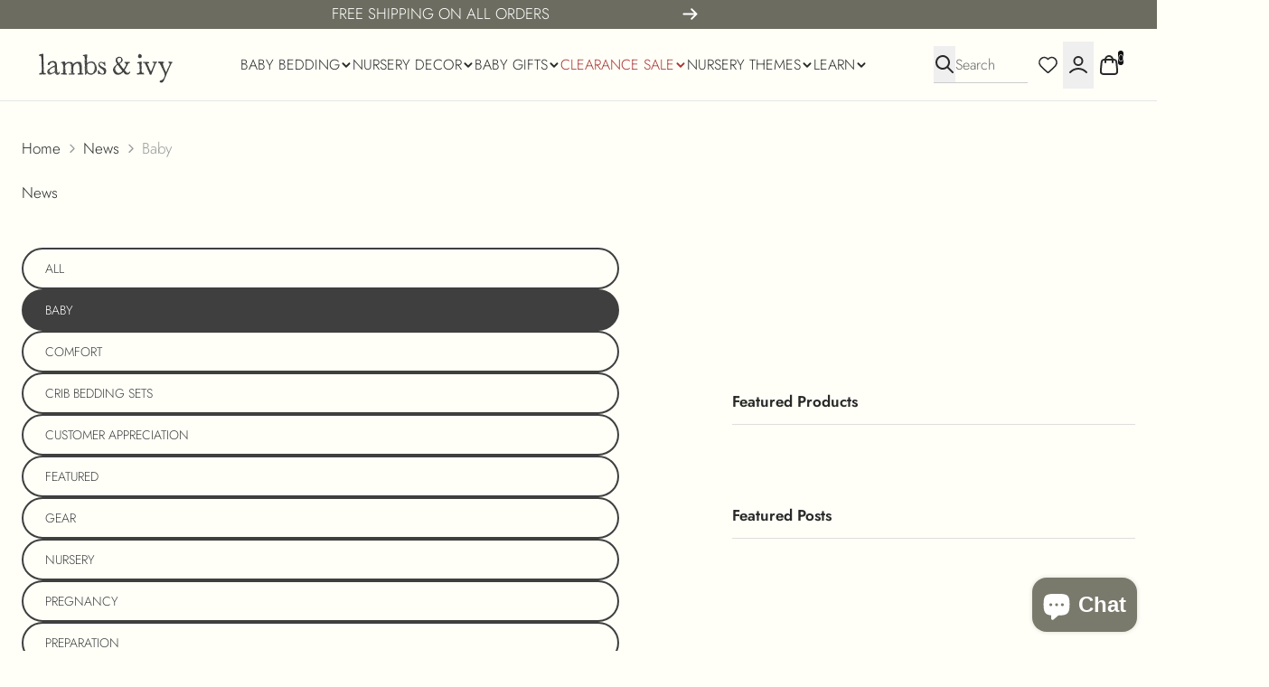

--- FILE ---
content_type: text/html; charset=utf-8
request_url: https://lambsivy.com/blogs/news/tagged/baby
body_size: 84763
content:

  
  
  <!doctype html>
  <html class="no-js !h-[unset]" style="position: relative;" lang="en">
  <head>
    <!-- <script async src="https://apps.bazaarvoice.com/deployments/lambsandivy/main_site/staging/en_US/bv.js"></script> -->
    <script type="text/javascript">window._bl = { partner: 'lambsivy.myshopify.com' };</script>
    <script async type="text/javascript" src="https://babylist.com/add.js"></script>
    <meta charset="utf-8">
    <meta http-equiv="X-UA-Compatible"
          content="IE=edge">
    <meta name="viewport"
          content="width=device-width,initial-scale=1,viewport-fit=cover">
    <meta name="color-scheme" content="light only">
    <!-- avoiding chrome force dark mode -->
    <script>
      var isDarkMode = window.matchMedia('(prefers-color-scheme: dark)').matches;
      if (isDarkMode) {
        document.write(`<meta name="color-scheme" content="dark Only"><\/meta>`);
      }
    </script>
    <style>
      :root {
        color-scheme: light only;
      }
    </style><link rel="canonical" href="https://lambsivy.com/blogs/news/tagged/baby">


<title>Lambs &amp; Ivy Baby, Pregnancy, Toddler and Nursery Design Blog
&ndash; tagged "Baby"
</title>



<meta name="description" content="Lambs &amp; Ivy has been designing baby crib bedding and nursery decor for years and now we take all our parent expertise and provide these great articles about everything baby, toddler and nursery design to help expectant and new parents with topics that we find interesting and important.">


<link rel="alternate" hreflang="en" href="https://lambsivy.com/blogs/news/tagged/baby" />

<meta property="og:site_name" content="Lambs &amp; Ivy">
<meta property="og:url" content="https://lambsivy.com/blogs/news/tagged/baby">
<meta property="og:title" content="Lambs &amp; Ivy Baby, Pregnancy, Toddler and Nursery Design Blog">
<meta property="og:type" content="website">
<meta property="og:description" content="Lambs &amp; Ivy has been designing baby crib bedding and nursery decor for years and now we take all our parent expertise and provide these great articles about everything baby, toddler and nursery design to help expectant and new parents with topics that we find interesting and important.">
<meta name="twitter:card" content="summary_large_image">
<meta name="twitter:title" content="Lambs &amp; Ivy Baby, Pregnancy, Toddler and Nursery Design Blog">
<meta name="twitter:description" content="Lambs &amp; Ivy has been designing baby crib bedding and nursery decor for years and now we take all our parent expertise and provide these great articles about everything baby, toddler and nursery design to help expectant and new parents with topics that we find interesting and important."><link rel="icon" type="image/png" href="//lambsivy.com/cdn/shop/files/logo_square.svg?crop=center&height=32&v=1750176340&width=32">


  <script type="application/ld+json">
    {
      "@context": "https://schema.org"
    ,"@type": "BreadcrumbList",
  "itemListElement": [{
  "@type": "ListItem",
  "position": 1,
  "name": "Home",
  "item": "https://lambsivy.com"
  },{
    "@type": "ListItem",
    "position": 2,
    "name": "News",
    "item": "https://lambsivy.com/blogs/news"
    }]
    }
  </script>






  <script type="application/ld+json">
  {
    "@context": "https://schema.org",
    "@graph": [
      {
        "@type": "Blog",
        "@id": "https://lambsivy.com//blogs/news#blog",
        "url": "https://lambsivy.com//blogs/news",
        "name": "Lambs & Ivy Baby, Pregnancy, Toddler and Nursery Design Blog",
        "description": "Lambs & Ivy has been designing baby crib bedding and nursery decor for years and now we take all our parent expertise and provide these great articles about everything baby, toddler and nursery design to help expectant and new parents with topics that we find interesting and important.",
        "publisher": {
          "@id": "https://lambsivy.com/#organization"
        }
      },
      {
        "@type": "Organization",
        "@id": "https://lambsivy.com/#organization",
        "name": "Lambs & Ivy"
      }
    ]
  }
  </script>

<link rel="preconnect" href="https://cdn.shopify.com" crossorigin>
<link rel="preconnect" href="https://fonts.shopifycdn.com" crossorigin>
<link rel="preload" as="style" href="//lambsivy.com/cdn/shop/t/79/assets/reset.css?v=122973849080351722891768841615">
<link rel="preload" as="style" href="//lambsivy.com/cdn/shop/t/79/assets/tailwind.css?v=127254588166121270251768841615">
<link rel="preload" as="style" href="//lambsivy.com/cdn/shop/t/79/assets/custom.css?v=145493540696556827281768841615">
<link rel="stylesheet" href="//lambsivy.com/cdn/shop/t/79/assets/reset.css?v=122973849080351722891768841615" type="text/css" media="all">
<link rel="stylesheet" href="//lambsivy.com/cdn/shop/t/79/assets/tailwind.css?v=127254588166121270251768841615" type="text/css" media="all">
<link rel="stylesheet" href="//lambsivy.com/cdn/shop/t/79/assets/custom.css?v=145493540696556827281768841615" type="text/css" media="all"><script type="module" src="//lambsivy.com/cdn/shop/t/79/assets/theme.js?v=67577877644186916981768841615"></script>
<script type="module" src="//lambsivy.com/cdn/shop/t/79/assets/custom.js?v=127884997053074977421768841615" defer></script>
<script type="module" src="//lambsivy.com/cdn/shop/t/79/assets/__section--card_article_card.js?v=182887372574035562681768841615" defer></script>
<script type="module" src="//lambsivy.com/cdn/shop/t/79/assets/__section--card_blog_card.js?v=99084832338743604681768841615" defer></script>
<script type="module" src="//lambsivy.com/cdn/shop/t/79/assets/__section--card_collection_card.js?v=1863371195754541041768841615" defer></script>
<script type="module" src="//lambsivy.com/cdn/shop/t/79/assets/__section--card_page_card.js?v=119363164393367941641768841615" defer></script>
<script type="module" src="//lambsivy.com/cdn/shop/t/79/assets/__section--card_product_card.js?v=78734800034306690181768841615" defer></script>
<script type="module" src="//lambsivy.com/cdn/shop/t/79/assets/__section--header_announcement_bar.js?v=75477777466929848161768841615" defer></script>
<script type="module" src="//lambsivy.com/cdn/shop/t/79/assets/__section--header_navigation_bar.js?v=33992193100024142691768841615" defer></script>
<script type="module" src="//lambsivy.com/cdn/shop/t/79/assets/__section--main_blog.js?v=39984622081141692731768841615" defer></script>
<script type="module" src="//lambsivy.com/cdn/shop/t/79/assets/__section--main_collection.js?v=118456695629130709491768841615" defer></script>
<script type="module" src="//lambsivy.com/cdn/shop/t/79/assets/__section--main_list_collections.js?v=170616409560804930741768841615" defer></script>
<script type="module" src="//lambsivy.com/cdn/shop/t/79/assets/__section--main_product.js?v=24552180060441043341768841615" defer></script>
<script type="module" src="//lambsivy.com/cdn/shop/t/79/assets/__section--main_search.js?v=71502448151957597701768841615" defer></script>
<script type="module" src="//lambsivy.com/cdn/shop/t/79/assets/__section--modal_search.js?v=50438295128277393761768841615" defer></script>
<script type="module" src="//lambsivy.com/cdn/shop/t/79/assets/__section--hotspots.js?v=21776961686375058161768841615" defer></script>
<script type="module" src="//lambsivy.com/cdn/shop/t/79/assets/__section--marquee.js?v=107463424295765127681768841615" defer></script>
<script type="module" src="//lambsivy.com/cdn/shop/t/79/assets/__block--_product_cards.js?v=90781381207531879901768841615" defer></script>

<script src="//lambsivy.com/cdn/shop/t/79/assets/barba-prefetch.umd.js?v=109393258075032251121768841615" defer></script>

<script src="//lambsivy.com/cdn/shop/t/79/assets/barba.umd.js?v=47783523682048373481768841615" defer></script>
<script src="https://cdn.jsdelivr.net/npm/dayjs@1.11.13/dayjs.min.js" defer></script>
<script src="https://unpkg.com/@alpinejs/focus@3.14.8/dist/cdn.min.js" defer></script>
<script src="https://unpkg.com/@alpinejs/intersect@3.14.8/dist/cdn.min.js" defer></script>
<script src="https://unpkg.com/@alpinejs/collapse@3.14.8/dist/cdn.min.js" defer></script>
<script src="https://unpkg.com/@alpinejs/anchor@3.14.8/dist/cdn.min.js" defer></script>
<script src="https://unpkg.com/alpinejs@3.14.8/dist/cdn.min.js" defer></script>
<script data-no-block>
  window.translations = {
  "core_accounts_grid": {
    "product": "Product",
    "sku": "SKU",
    "quantity": "Quantity",
    "total": "Total",
    "subtotal": "Subtotal",
    "discount": "Discount",
    "shipping": "Shipping",
    "tax_included": "Tax included",
    "tax_excluded": "Tax excluded",
    "refunded_amount": "Refunded amount",
    "billing_address": "Billing Address",
    "no_billing": "No Billing Address",
    "shipping_address": "Shipping Address",
    "no_shipping": "No shipping address was required for this order."
  }
};
</script>
  <style>
  :root {
    --header-height: calc((var(--navigation-bar-height, 0px) + var(--progress-bar-height, 0px)) + var(--announcement-bar-height, 0px));
    --header-height-offset: calc((var(--navigation-bar-height, 0px) + var(--progress-bar-height, 0px)) + var(--announcement-bar-height, 0px));
  }

  .header-sections-container [data-announcement-bar] {
    height: var(--announcement-bar-height, 0px);
  }

  .header-sections-container [data-progress-bar] {
    height: var(--progress-bar-height, 0px);
  }

  .header-sections-container {
    position: sticky;
    left: 0;
    right: 0;
    /*bottom: 0;*/
    top: calc(-1 * (var(--progress-bar-height, 0px) + var(--announcement-bar-height, 0px)));
    z-index: 30;
    /*pointer-events: none;
    --header-full-height: calc(var(--progress-bar-height, 0px) + var(--announcement-bar-height, 0px) + var(--navigation-bar-height, 0px));
    --header-dynamic-height: calc(100vh + (var(--header-full-height) - var(--header-height-offset)));
    height: var(--header-dynamic-height);
    margin-bottom: calc(-1 * (var(--header-dynamic-height) - (var(--progress-bar-height, 0px) + var(--announcement-bar-height, 0px) + var(--navigation-bar-height, 0px))));*/
  }

  .header-sections-container > * {
    pointer-events: auto;
  }

  :root {

    --container-width-fullwidth: 0px;
    --container-width-xs: 640px;
    --container-width-sm: 960px;
    --container-width-md: 1440px;
    --container-width-lg: 1760px;

  }

  :root {
    --gutter: 24px;
    --100vw-no-scrollbar: calc(100vw - var(--scrollbar-width, 19px));

    @media screen and (min-width: 768px) {
      --gutter: 80px;
    }
  }

  *, :before, :after {
    --container-fullwidth: max(calc((var(--100vw-no-scrollbar) - var(--container-width-fullwidth)) / 2), var(--gutter));
    --container-xs: max(calc((var(--100vw-no-scrollbar) - var(--container-width-xs)) / 2), var(--gutter));
    --container-sm: max(calc((var(--100vw-no-scrollbar) - var(--container-width-sm)) / 2), var(--gutter));
    --container-md: max(calc((var(--100vw-no-scrollbar) - var(--container-width-md)) / 2), var(--gutter));
    --container-lg: max(calc((var(--100vw-no-scrollbar) - var(--container-width-lg)) / 2), var(--gutter));
    --layout-y-container: max(calc((100vh - 878px) / 2), var(--gutter));
  }

  @media screen and (min-width: 768px) {
    :root {
      --layout-padding-sm: px;
      --layout-padding-md: px;
      --layout-padding-lg: px;
      --layout-padding-xl: px;
    }
  }


</style>
<style>

  html {
    background: #fffff8;
    color: #292929;
  }

  :root {
    --color-error--rgb:

252 0 0
;
    --color-error--hex: #fc0000;
    --color-error-text--hex: #630000;
    --color-error: var(--color-error--rgb, #fc0000);
    --color-warning--rgb:

245 158 11
;
    --color-warning--hex: #f59e0b;
    --color-warning-text--hex: #634004;
    --color-warning: var(--color-warning--rgb, #f59e0b);
    --color-success--rgb:

34 197 94
;
    --color-success--hex: #22c55e;
    --color-success-text--hex: #0b4320;
    --color-success: var(--color-success--rgb, #22c55e);
    --color-info--rgb:

56 189 248
;
    --color-info--hex: #38bdf8;
    --color-info-text--hex: #056792;
    --color-info: var(--color-info--rgb, #38bdf8);
    --color-review-stars--rgb:

243 224 8
;
    --color-review-stars--hex: #f3e008;
    --color-review-stars: var(--color-review-stars--rgb, #f3e008);
    --color-review-stars-base--rgb:

122 122 108
;
    --color-review-stars-base--hex: #7a7a6c;
    --color-review-stars-base: var(--color-review-stars--rgb, #7a7a6c);
    --color-modal-backdrop-color: rgba(17,24,39, 0.1);
    --color-modal-backdrop-blur: blur(12px);
  }

  :root {
    --color-gray-50: 249 250 251;
    --color-gray-100: 243 244 246;
    --color-gray-200: 229 231 235;
    --color-gray-300: 209 213 219;
    --color-gray-400: 156 163 175;
    --color-gray-500: 107 114 128;
    --color-gray-600: 75 85 99;
    --color-gray-700: 55 65 81;
    --color-gray-800: 31 41 55;
    --color-gray-900: 17 24 39;
  }


</style>


<script type="application/javascript">
  window.routes = {
    ...{"error":"json not allowed for this object"},
    file_url: `//lambsivy.com/cdn/shop/files/`,
    asset_url: `//lambsivy.com/cdn/shop/t/79/assets/`,
  };
  window.customer = null;
  window.request_path = "\/blogs\/news\/tagged\/baby";
  window.template = "blog";
  window._cart_data = window._cart_data || {"note":null,"attributes":{},"original_total_price":0,"total_price":0,"total_discount":0,"total_weight":0.0,"item_count":0,"items":[],"requires_shipping":false,"currency":"USD","items_subtotal_price":0,"cart_level_discount_applications":[],"checkout_charge_amount":0};
  window._cart_data_item_components = [];
  window._cart_data = {
    ...window._cart_data,
    items: window._cart_data?.items?.map((item, index) => ({
      ...item,
      index,
      item_components: window._cart_data_item_components[index],
    })) ?? [],
  };
  window.money_format = "${{amount}}";
  window.design_mode = false;
  window.theme_settings = {"color__background_color":"#fffff8","color__text_color":"#292929","color__error":"#fc0000","color__warning":"#f59e0b","color__success":"#22c55e","color__info":"#38bdf8","color__review_stars":"#f3e008","color__review_stars_base":"#7a7a6c","color__modal_backdrop":"rgba(17,24,39, 0.1)","color__modal_backdrop_blur":"blur(12px)","seo__image_override":"smart.seo_image","layout__page_width_xs":640,"layout__page_width_sm":960,"layout__page_width_md":1440,"layout__page_width_lg":1760,"layout__page_gutter_desktop":80,"layout__page_gutter_mobile":24,"branding__favicon":"\/\/lambsivy.com\/cdn\/shop\/files\/logo_square.svg?v=1750176340","data__product__reviews_rating":"smart.rating","data__product__reviews_count":"smart.review_count","data__product__load_metafields":true,"data__product__product_metafield":"details","data__product__variant_metafield":"","data__product__product__load_product_data":false,"data__product__variant__load_product_data":false,"data__product__restrict_product_card_metafield_keys":"smart.scents,smart.bc_id,smart.labels,details,status,stockdate","data__collection__metafield":"","data__collection__load_product_data":false,"data__article__metafield":"","data__article__load_product_data":false,"data__blog__metafield":"","data__blog__load_product_data":false,"data__page__metafield":"","data__page__load_product_data":false,"development__block_app_scripts":false,"development__block_content_for_header":false,"development__block_modals":false,"development__block_footer_sections":false,"development__block_main_content":false,"development__enable_marker_io":false,"development__marker_io_id":"67fd6126c0fc9527839da704","omnisend_form_id":"6928a7707ec3421d14fc491c","checkout_logo_position":"left","checkout_logo_size":"medium","checkout_body_background_color":"#fff","checkout_input_background_color_mode":"white","checkout_sidebar_background_color":"#fafafa","checkout_heading_font":"-apple-system, BlinkMacSystemFont, 'Segoe UI', Roboto, Helvetica, Arial, sans-serif, 'Apple Color Emoji', 'Segoe UI Emoji', 'Segoe UI Symbol'","checkout_body_font":"-apple-system, BlinkMacSystemFont, 'Segoe UI', Roboto, Helvetica, Arial, sans-serif, 'Apple Color Emoji', 'Segoe UI Emoji', 'Segoe UI Symbol'","checkout_accent_color":"#1878b9","checkout_button_color":"#1878b9","checkout_error_color":"#e22120","customer_layout":"customer_area"};
  window.collection = null;
  window._sections = window._sections || {};
  window._stores = window._stores || {};
  window._products = window._products || {};
  window._collections = window._collections || {};
  window._pages = window._pages || {};
  window._blogs = window._blogs || {};
  window._articles = window._articles || {};
  window._metaobjects = window._metaobjects || {};
</script>

      <script>window.performance && window.performance.mark && window.performance.mark('shopify.content_for_header.start');</script><meta id="shopify-digital-wallet" name="shopify-digital-wallet" content="/4160149/digital_wallets/dialog">
<meta name="shopify-checkout-api-token" content="758d2bcfaeded35d39cb361fd10c16fb">
<link rel="alternate" type="application/atom+xml" title="Feed" href="/blogs/news/tagged/baby.atom" />
<link rel="next" href="/blogs/news/tagged/baby?page=2">
<script async="async" src="/checkouts/internal/preloads.js?locale=en-US"></script>
<link rel="preconnect" href="https://shop.app" crossorigin="anonymous">
<script async="async" src="https://shop.app/checkouts/internal/preloads.js?locale=en-US&shop_id=4160149" crossorigin="anonymous"></script>
<script id="apple-pay-shop-capabilities" type="application/json">{"shopId":4160149,"countryCode":"US","currencyCode":"USD","merchantCapabilities":["supports3DS"],"merchantId":"gid:\/\/shopify\/Shop\/4160149","merchantName":"Lambs \u0026 Ivy","requiredBillingContactFields":["postalAddress","email"],"requiredShippingContactFields":["postalAddress","email"],"shippingType":"shipping","supportedNetworks":["visa","masterCard","amex","discover","elo","jcb"],"total":{"type":"pending","label":"Lambs \u0026 Ivy","amount":"1.00"},"shopifyPaymentsEnabled":true,"supportsSubscriptions":true}</script>
<script id="shopify-features" type="application/json">{"accessToken":"758d2bcfaeded35d39cb361fd10c16fb","betas":["rich-media-storefront-analytics"],"domain":"lambsivy.com","predictiveSearch":true,"shopId":4160149,"locale":"en"}</script>
<script>var Shopify = Shopify || {};
Shopify.shop = "lambsivy.myshopify.com";
Shopify.locale = "en";
Shopify.currency = {"active":"USD","rate":"1.0"};
Shopify.country = "US";
Shopify.theme = {"name":"Smart Theme - Release 1\/19","id":149357199556,"schema_name":"Smart","schema_version":"4.0.10","theme_store_id":null,"role":"main"};
Shopify.theme.handle = "null";
Shopify.theme.style = {"id":null,"handle":null};
Shopify.cdnHost = "lambsivy.com/cdn";
Shopify.routes = Shopify.routes || {};
Shopify.routes.root = "/";</script>
<script type="module">!function(o){(o.Shopify=o.Shopify||{}).modules=!0}(window);</script>
<script>!function(o){function n(){var o=[];function n(){o.push(Array.prototype.slice.apply(arguments))}return n.q=o,n}var t=o.Shopify=o.Shopify||{};t.loadFeatures=n(),t.autoloadFeatures=n()}(window);</script>
<script>
  window.ShopifyPay = window.ShopifyPay || {};
  window.ShopifyPay.apiHost = "shop.app\/pay";
  window.ShopifyPay.redirectState = null;
</script>
<script id="shop-js-analytics" type="application/json">{"pageType":"blog"}</script>
<script defer="defer" async type="module" src="//lambsivy.com/cdn/shopifycloud/shop-js/modules/v2/client.init-shop-cart-sync_WVOgQShq.en.esm.js"></script>
<script defer="defer" async type="module" src="//lambsivy.com/cdn/shopifycloud/shop-js/modules/v2/chunk.common_C_13GLB1.esm.js"></script>
<script defer="defer" async type="module" src="//lambsivy.com/cdn/shopifycloud/shop-js/modules/v2/chunk.modal_CLfMGd0m.esm.js"></script>
<script type="module">
  await import("//lambsivy.com/cdn/shopifycloud/shop-js/modules/v2/client.init-shop-cart-sync_WVOgQShq.en.esm.js");
await import("//lambsivy.com/cdn/shopifycloud/shop-js/modules/v2/chunk.common_C_13GLB1.esm.js");
await import("//lambsivy.com/cdn/shopifycloud/shop-js/modules/v2/chunk.modal_CLfMGd0m.esm.js");

  window.Shopify.SignInWithShop?.initShopCartSync?.({"fedCMEnabled":true,"windoidEnabled":true});

</script>
<script>
  window.Shopify = window.Shopify || {};
  if (!window.Shopify.featureAssets) window.Shopify.featureAssets = {};
  window.Shopify.featureAssets['shop-js'] = {"shop-cart-sync":["modules/v2/client.shop-cart-sync_DuR37GeY.en.esm.js","modules/v2/chunk.common_C_13GLB1.esm.js","modules/v2/chunk.modal_CLfMGd0m.esm.js"],"init-fed-cm":["modules/v2/client.init-fed-cm_BucUoe6W.en.esm.js","modules/v2/chunk.common_C_13GLB1.esm.js","modules/v2/chunk.modal_CLfMGd0m.esm.js"],"shop-toast-manager":["modules/v2/client.shop-toast-manager_B0JfrpKj.en.esm.js","modules/v2/chunk.common_C_13GLB1.esm.js","modules/v2/chunk.modal_CLfMGd0m.esm.js"],"init-shop-cart-sync":["modules/v2/client.init-shop-cart-sync_WVOgQShq.en.esm.js","modules/v2/chunk.common_C_13GLB1.esm.js","modules/v2/chunk.modal_CLfMGd0m.esm.js"],"shop-button":["modules/v2/client.shop-button_B_U3bv27.en.esm.js","modules/v2/chunk.common_C_13GLB1.esm.js","modules/v2/chunk.modal_CLfMGd0m.esm.js"],"init-windoid":["modules/v2/client.init-windoid_DuP9q_di.en.esm.js","modules/v2/chunk.common_C_13GLB1.esm.js","modules/v2/chunk.modal_CLfMGd0m.esm.js"],"shop-cash-offers":["modules/v2/client.shop-cash-offers_BmULhtno.en.esm.js","modules/v2/chunk.common_C_13GLB1.esm.js","modules/v2/chunk.modal_CLfMGd0m.esm.js"],"pay-button":["modules/v2/client.pay-button_CrPSEbOK.en.esm.js","modules/v2/chunk.common_C_13GLB1.esm.js","modules/v2/chunk.modal_CLfMGd0m.esm.js"],"init-customer-accounts":["modules/v2/client.init-customer-accounts_jNk9cPYQ.en.esm.js","modules/v2/client.shop-login-button_DJ5ldayH.en.esm.js","modules/v2/chunk.common_C_13GLB1.esm.js","modules/v2/chunk.modal_CLfMGd0m.esm.js"],"avatar":["modules/v2/client.avatar_BTnouDA3.en.esm.js"],"checkout-modal":["modules/v2/client.checkout-modal_pBPyh9w8.en.esm.js","modules/v2/chunk.common_C_13GLB1.esm.js","modules/v2/chunk.modal_CLfMGd0m.esm.js"],"init-shop-for-new-customer-accounts":["modules/v2/client.init-shop-for-new-customer-accounts_BUoCy7a5.en.esm.js","modules/v2/client.shop-login-button_DJ5ldayH.en.esm.js","modules/v2/chunk.common_C_13GLB1.esm.js","modules/v2/chunk.modal_CLfMGd0m.esm.js"],"init-customer-accounts-sign-up":["modules/v2/client.init-customer-accounts-sign-up_CnczCz9H.en.esm.js","modules/v2/client.shop-login-button_DJ5ldayH.en.esm.js","modules/v2/chunk.common_C_13GLB1.esm.js","modules/v2/chunk.modal_CLfMGd0m.esm.js"],"init-shop-email-lookup-coordinator":["modules/v2/client.init-shop-email-lookup-coordinator_CzjY5t9o.en.esm.js","modules/v2/chunk.common_C_13GLB1.esm.js","modules/v2/chunk.modal_CLfMGd0m.esm.js"],"shop-follow-button":["modules/v2/client.shop-follow-button_CsYC63q7.en.esm.js","modules/v2/chunk.common_C_13GLB1.esm.js","modules/v2/chunk.modal_CLfMGd0m.esm.js"],"shop-login-button":["modules/v2/client.shop-login-button_DJ5ldayH.en.esm.js","modules/v2/chunk.common_C_13GLB1.esm.js","modules/v2/chunk.modal_CLfMGd0m.esm.js"],"shop-login":["modules/v2/client.shop-login_B9ccPdmx.en.esm.js","modules/v2/chunk.common_C_13GLB1.esm.js","modules/v2/chunk.modal_CLfMGd0m.esm.js"],"lead-capture":["modules/v2/client.lead-capture_D0K_KgYb.en.esm.js","modules/v2/chunk.common_C_13GLB1.esm.js","modules/v2/chunk.modal_CLfMGd0m.esm.js"],"payment-terms":["modules/v2/client.payment-terms_BWmiNN46.en.esm.js","modules/v2/chunk.common_C_13GLB1.esm.js","modules/v2/chunk.modal_CLfMGd0m.esm.js"]};
</script>
<script>(function() {
  var isLoaded = false;
  function asyncLoad() {
    if (isLoaded) return;
    isLoaded = true;
    var urls = ["https:\/\/scripttags.jst.ai\/shopify_justuno_4160149_c5058120-46a2-11ea-95ce-db137ce2f79b.js?shop=lambsivy.myshopify.com","https:\/\/d18eg7dreypte5.cloudfront.net\/browse-abandonment\/smsbump_timer.js?shop=lambsivy.myshopify.com","\/\/cdn.shopify.com\/proxy\/a12e1c31d94ec98d42bde0a1690509dc7c71b0633979680d3b7229d53236c336\/apps.bazaarvoice.com\/deployments\/lambsandivy\/main_site\/production\/en_US\/bv.js?shop=lambsivy.myshopify.com\u0026sp-cache-control=cHVibGljLCBtYXgtYWdlPTkwMA","https:\/\/omnisnippet1.com\/platforms\/shopify.js?source=scriptTag\u0026v=2025-07-17T18\u0026shop=lambsivy.myshopify.com","\/\/cdn.shopify.com\/proxy\/9c482ce55c882759d4b5a59fe634943e59d25ad73f7609ccb27ad1d0d3a95f9f\/forms-akamai.smsbump.com\/865395\/form_372488.js?ver=1754262729\u0026shop=lambsivy.myshopify.com\u0026sp-cache-control=cHVibGljLCBtYXgtYWdlPTkwMA"];
    for (var i = 0; i < urls.length; i++) {
      var s = document.createElement('script');
      s.type = 'text/javascript';
      s.async = true;
      s.src = urls[i];
      var x = document.getElementsByTagName('script')[0];
      x.parentNode.insertBefore(s, x);
    }
  };
  if(window.attachEvent) {
    window.attachEvent('onload', asyncLoad);
  } else {
    window.addEventListener('load', asyncLoad, false);
  }
})();</script>
<script id="__st">var __st={"a":4160149,"offset":-28800,"reqid":"e1265fdf-584b-4583-ac6e-7c921c69a83c-1769702715","pageurl":"lambsivy.com\/blogs\/news\/tagged\/baby","s":"blogs-4583261","u":"242b67ea384f","p":"blog","rtyp":"blog","rid":4583261};</script>
<script>window.ShopifyPaypalV4VisibilityTracking = true;</script>
<script id="captcha-bootstrap">!function(){'use strict';const t='contact',e='account',n='new_comment',o=[[t,t],['blogs',n],['comments',n],[t,'customer']],c=[[e,'customer_login'],[e,'guest_login'],[e,'recover_customer_password'],[e,'create_customer']],r=t=>t.map((([t,e])=>`form[action*='/${t}']:not([data-nocaptcha='true']) input[name='form_type'][value='${e}']`)).join(','),a=t=>()=>t?[...document.querySelectorAll(t)].map((t=>t.form)):[];function s(){const t=[...o],e=r(t);return a(e)}const i='password',u='form_key',d=['recaptcha-v3-token','g-recaptcha-response','h-captcha-response',i],f=()=>{try{return window.sessionStorage}catch{return}},m='__shopify_v',_=t=>t.elements[u];function p(t,e,n=!1){try{const o=window.sessionStorage,c=JSON.parse(o.getItem(e)),{data:r}=function(t){const{data:e,action:n}=t;return t[m]||n?{data:e,action:n}:{data:t,action:n}}(c);for(const[e,n]of Object.entries(r))t.elements[e]&&(t.elements[e].value=n);n&&o.removeItem(e)}catch(o){console.error('form repopulation failed',{error:o})}}const l='form_type',E='cptcha';function T(t){t.dataset[E]=!0}const w=window,h=w.document,L='Shopify',v='ce_forms',y='captcha';let A=!1;((t,e)=>{const n=(g='f06e6c50-85a8-45c8-87d0-21a2b65856fe',I='https://cdn.shopify.com/shopifycloud/storefront-forms-hcaptcha/ce_storefront_forms_captcha_hcaptcha.v1.5.2.iife.js',D={infoText:'Protected by hCaptcha',privacyText:'Privacy',termsText:'Terms'},(t,e,n)=>{const o=w[L][v],c=o.bindForm;if(c)return c(t,g,e,D).then(n);var r;o.q.push([[t,g,e,D],n]),r=I,A||(h.body.append(Object.assign(h.createElement('script'),{id:'captcha-provider',async:!0,src:r})),A=!0)});var g,I,D;w[L]=w[L]||{},w[L][v]=w[L][v]||{},w[L][v].q=[],w[L][y]=w[L][y]||{},w[L][y].protect=function(t,e){n(t,void 0,e),T(t)},Object.freeze(w[L][y]),function(t,e,n,w,h,L){const[v,y,A,g]=function(t,e,n){const i=e?o:[],u=t?c:[],d=[...i,...u],f=r(d),m=r(i),_=r(d.filter((([t,e])=>n.includes(e))));return[a(f),a(m),a(_),s()]}(w,h,L),I=t=>{const e=t.target;return e instanceof HTMLFormElement?e:e&&e.form},D=t=>v().includes(t);t.addEventListener('submit',(t=>{const e=I(t);if(!e)return;const n=D(e)&&!e.dataset.hcaptchaBound&&!e.dataset.recaptchaBound,o=_(e),c=g().includes(e)&&(!o||!o.value);(n||c)&&t.preventDefault(),c&&!n&&(function(t){try{if(!f())return;!function(t){const e=f();if(!e)return;const n=_(t);if(!n)return;const o=n.value;o&&e.removeItem(o)}(t);const e=Array.from(Array(32),(()=>Math.random().toString(36)[2])).join('');!function(t,e){_(t)||t.append(Object.assign(document.createElement('input'),{type:'hidden',name:u})),t.elements[u].value=e}(t,e),function(t,e){const n=f();if(!n)return;const o=[...t.querySelectorAll(`input[type='${i}']`)].map((({name:t})=>t)),c=[...d,...o],r={};for(const[a,s]of new FormData(t).entries())c.includes(a)||(r[a]=s);n.setItem(e,JSON.stringify({[m]:1,action:t.action,data:r}))}(t,e)}catch(e){console.error('failed to persist form',e)}}(e),e.submit())}));const S=(t,e)=>{t&&!t.dataset[E]&&(n(t,e.some((e=>e===t))),T(t))};for(const o of['focusin','change'])t.addEventListener(o,(t=>{const e=I(t);D(e)&&S(e,y())}));const B=e.get('form_key'),M=e.get(l),P=B&&M;t.addEventListener('DOMContentLoaded',(()=>{const t=y();if(P)for(const e of t)e.elements[l].value===M&&p(e,B);[...new Set([...A(),...v().filter((t=>'true'===t.dataset.shopifyCaptcha))])].forEach((e=>S(e,t)))}))}(h,new URLSearchParams(w.location.search),n,t,e,['guest_login'])})(!0,!0)}();</script>
<script integrity="sha256-4kQ18oKyAcykRKYeNunJcIwy7WH5gtpwJnB7kiuLZ1E=" data-source-attribution="shopify.loadfeatures" defer="defer" src="//lambsivy.com/cdn/shopifycloud/storefront/assets/storefront/load_feature-a0a9edcb.js" crossorigin="anonymous"></script>
<script crossorigin="anonymous" defer="defer" src="//lambsivy.com/cdn/shopifycloud/storefront/assets/shopify_pay/storefront-65b4c6d7.js?v=20250812"></script>
<script data-source-attribution="shopify.dynamic_checkout.dynamic.init">var Shopify=Shopify||{};Shopify.PaymentButton=Shopify.PaymentButton||{isStorefrontPortableWallets:!0,init:function(){window.Shopify.PaymentButton.init=function(){};var t=document.createElement("script");t.src="https://lambsivy.com/cdn/shopifycloud/portable-wallets/latest/portable-wallets.en.js",t.type="module",document.head.appendChild(t)}};
</script>
<script data-source-attribution="shopify.dynamic_checkout.buyer_consent">
  function portableWalletsHideBuyerConsent(e){var t=document.getElementById("shopify-buyer-consent"),n=document.getElementById("shopify-subscription-policy-button");t&&n&&(t.classList.add("hidden"),t.setAttribute("aria-hidden","true"),n.removeEventListener("click",e))}function portableWalletsShowBuyerConsent(e){var t=document.getElementById("shopify-buyer-consent"),n=document.getElementById("shopify-subscription-policy-button");t&&n&&(t.classList.remove("hidden"),t.removeAttribute("aria-hidden"),n.addEventListener("click",e))}window.Shopify?.PaymentButton&&(window.Shopify.PaymentButton.hideBuyerConsent=portableWalletsHideBuyerConsent,window.Shopify.PaymentButton.showBuyerConsent=portableWalletsShowBuyerConsent);
</script>
<script data-source-attribution="shopify.dynamic_checkout.cart.bootstrap">document.addEventListener("DOMContentLoaded",(function(){function t(){return document.querySelector("shopify-accelerated-checkout-cart, shopify-accelerated-checkout")}if(t())Shopify.PaymentButton.init();else{new MutationObserver((function(e,n){t()&&(Shopify.PaymentButton.init(),n.disconnect())})).observe(document.body,{childList:!0,subtree:!0})}}));
</script>
<link id="shopify-accelerated-checkout-styles" rel="stylesheet" media="screen" href="https://lambsivy.com/cdn/shopifycloud/portable-wallets/latest/accelerated-checkout-backwards-compat.css" crossorigin="anonymous">
<style id="shopify-accelerated-checkout-cart">
        #shopify-buyer-consent {
  margin-top: 1em;
  display: inline-block;
  width: 100%;
}

#shopify-buyer-consent.hidden {
  display: none;
}

#shopify-subscription-policy-button {
  background: none;
  border: none;
  padding: 0;
  text-decoration: underline;
  font-size: inherit;
  cursor: pointer;
}

#shopify-subscription-policy-button::before {
  box-shadow: none;
}

      </style>

<script>window.performance && window.performance.mark && window.performance.mark('shopify.content_for_header.end');</script>
    
  
    
<script>
        document.documentElement.style.setProperty(
          "--scrollbar-width",
          `${window.innerWidth - document.documentElement.clientWidth}px`,
        );
      </script>
      <script>
  (function (factory) {
    if (typeof define === 'function' && define.amd) {
      define([], factory);
    } else if (typeof module === 'object' && module.exports) {
      module.exports = factory();
    } else {
      window.idleCallbackShim = factory();
    }
  }(function () {
    'use strict';
    var scheduleStart, throttleDelay, lazytimer, lazyraf;
    var root = typeof window != 'undefined' ?
      window :
      typeof global != undefined ?
        global :
        this || {};
    var requestAnimationFrame = root.cancelRequestAnimationFrame && root.requestAnimationFrame || setTimeout;
    var cancelRequestAnimationFrame = root.cancelRequestAnimationFrame || clearTimeout;
    var tasks = [];
    var runAttempts = 0;
    var isRunning = false;
    var remainingTime = 7;
    var minThrottle = 35;
    var throttle = 125;
    var index = 0;
    var taskStart = 0;
    var tasklength = 0;
    var IdleDeadline = {
      get didTimeout() {
        return false;
      },
      timeRemaining: function () {
        var timeRemaining = remainingTime - (Date.now() - taskStart);
        return Math.max(0, timeRemaining);
      },
    };
    var setInactive = debounce(function () {
      remainingTime = 22;
      throttle = 66;
      minThrottle = 0;
    });

    function debounce(fn) {
      var id, timestamp;
      var wait = 99;
      var check = function () {
        var last = (Date.now()) - timestamp;

        if (last < wait) {
          id = setTimeout(check, wait - last);
        } else {
          id = null;
          fn();
        }
      };
      return function () {
        timestamp = Date.now();
        if (!id) {
          id = setTimeout(check, wait);
        }
      };
    }

    function abortRunning() {
      if (isRunning) {
        if (lazyraf) {
          cancelRequestAnimationFrame(lazyraf);
        }
        if (lazytimer) {
          clearTimeout(lazytimer);
        }
        isRunning = false;
      }
    }

    function onInputorMutation() {
      if (throttle != 125) {
        remainingTime = 7;
        throttle = 125;
        minThrottle = 35;

        if (isRunning) {
          abortRunning();
          scheduleLazy();
        }
      }
      setInactive();
    }

    function scheduleAfterRaf() {
      lazyraf = null;
      lazytimer = setTimeout(runTasks, 0);
    }

    function scheduleRaf() {
      lazytimer = null;
      requestAnimationFrame(scheduleAfterRaf);
    }

    function scheduleLazy() {

      if (isRunning) {return;}
      throttleDelay = throttle - (Date.now() - taskStart);

      scheduleStart = Date.now();

      isRunning = true;

      if (minThrottle && throttleDelay < minThrottle) {
        throttleDelay = minThrottle;
      }

      if (throttleDelay > 9) {
        lazytimer = setTimeout(scheduleRaf, throttleDelay);
      } else {
        throttleDelay = 0;
        scheduleRaf();
      }
    }

    function runTasks() {
      var task, i, len;
      var timeThreshold = remainingTime > 9 ?
        9 :
        1
      ;

      taskStart = Date.now();
      isRunning = false;

      lazytimer = null;

      if (runAttempts > 2 || taskStart - throttleDelay - 50 < scheduleStart) {
        for (i = 0, len = tasks.length; i < len && IdleDeadline.timeRemaining() > timeThreshold; i++) {
          task = tasks.shift();
          tasklength++;
          if (task) {
            task(IdleDeadline);
          }
        }
      }

      if (tasks.length) {
        scheduleLazy();
      } else {
        runAttempts = 0;
      }
    }

    function requestIdleCallbackShim(task) {
      index++;
      tasks.push(task);
      scheduleLazy();
      return index;
    }

    function cancelIdleCallbackShim(id) {
      var index = id - 1 - tasklength;
      if (tasks[index]) {
        tasks[index] = null;
      }
    }

    if (!root.requestIdleCallback || !root.cancelIdleCallback) {
      root.requestIdleCallback = requestIdleCallbackShim;
      root.cancelIdleCallback = cancelIdleCallbackShim;

      if (root.document && document.addEventListener) {
        root.addEventListener('scroll', onInputorMutation, true);
        root.addEventListener('resize', onInputorMutation);

        document.addEventListener('focus', onInputorMutation, true);
        document.addEventListener('mouseover', onInputorMutation, true);
        ['click', 'keypress', 'touchstart', 'mousedown'].forEach(function (name) {
          document.addEventListener(name, onInputorMutation, { capture: true, passive: true });
        });

        if (root.MutationObserver) {
          new MutationObserver(onInputorMutation).observe(document.documentElement, { childList: true, subtree: true, attributes: true });
        }
      }
    } else {
      try {
        root.requestIdleCallback(function () {
        }, { timeout: 0 });
      } catch (e) {
        (function (rIC) {
          var timeRemainingProto, timeRemaining;
          root.requestIdleCallback = function (fn, timeout) {
            if (timeout && typeof timeout.timeout == 'number') {
              return rIC(fn, timeout.timeout);
            }
            return rIC(fn);
          };
          if (root.IdleCallbackDeadline && (timeRemainingProto = IdleCallbackDeadline.prototype)) {
            timeRemaining = Object.getOwnPropertyDescriptor(timeRemainingProto, 'timeRemaining');
            if (!timeRemaining || !timeRemaining.configurable || !timeRemaining.get) {return;}
            Object.defineProperty(timeRemainingProto, 'timeRemaining', {
              value: function () {
                return timeRemaining.get.call(this);
              },
              enumerable: true,
              configurable: true,
            });
          }
        })(root.requestIdleCallback);
      }
    }

    return {
      request: requestIdleCallbackShim,
      cancel: cancelIdleCallbackShim,
    };
  }));

</script>

<script type="application/javascript">
  /* @formatter:off */
  /* Indexed DB module */
  function _slicedToArray(t,n){return _arrayWithHoles(t)||_iterableToArrayLimit(t,n)||_unsupportedIterableToArray(t,n)||_nonIterableRest()}function _nonIterableRest(){throw new TypeError("Invalid attempt to destructure non-iterable instance.\nIn order to be iterable, non-array objects must have a [Symbol.iterator]() method.")}function _unsupportedIterableToArray(t,n){if(t){if("string"==typeof t)return _arrayLikeToArray(t,n);var r=Object.prototype.toString.call(t).slice(8,-1);return"Object"===r&&t.constructor&&(r=t.constructor.name),"Map"===r||"Set"===r?Array.from(t):"Arguments"===r||/^(?:Ui|I)nt(?:8|16|32)(?:Clamped)?Array$/.test(r)?_arrayLikeToArray(t,n):void 0}}function _arrayLikeToArray(t,n){(null==n||n>t.length)&&(n=t.length);for(var r=0,e=new Array(n);r<n;r++)e[r]=t[r];return e}function _iterableToArrayLimit(t,n){var r=null==t?null:"undefined"!=typeof Symbol&&t[Symbol.iterator]||t["@@iterator"];if(null!=r){var e,o,u=[],i=!0,a=!1;try{for(r=r.call(t);!(i=(e=r.next()).done)&&(u.push(e.value),!n||u.length!==n);i=!0);}catch(t){a=!0,o=t}finally{try{i||null==r.return||r.return()}finally{if(a)throw o}}return u}}function _arrayWithHoles(t){if(Array.isArray(t))return t}function _typeof(t){return _typeof="function"==typeof Symbol&&"symbol"==typeof Symbol.iterator?function(t){return typeof t}:function(t){return t&&"function"==typeof Symbol&&t.constructor===Symbol&&t!==Symbol.prototype?"symbol":typeof t},_typeof(t)}!function(t,n){"object"===("undefined"==typeof exports?"undefined":_typeof(exports))&&"undefined"!=typeof module?n(exports):"function"==typeof define&&define.amd?define(["exports"],n):n((t="undefined"!=typeof globalThis?globalThis:t||self).idbKeyval={})}(this,(function(t){"use strict";function n(t){return new Promise((function(n,r){t.oncomplete=t.onsuccess=function(){return n(t.result)},t.onabort=t.onerror=function(){return r(t.error)}}))}function r(t,r){var e=indexedDB.open(t);e.onupgradeneeded=function(){return e.result.createObjectStore(r)};var o=n(e);return function(t,n){return o.then((function(e){return n(e.transaction(r,t).objectStore(r))}))}}var e;function o(){return e||(e=r("platter","smart_theme")),e}function u(t,r){return t.openCursor().onsuccess=function(){this.result&&(r(this.result),this.result.continue())},n(t.transaction)}t.clear=function(){var t=arguments.length>0&&void 0!==arguments[0]?arguments[0]:o();return t("readwrite",(function(t){return t.clear(),n(t.transaction)}))},t.createStore=r,t.del=function(t){var r=arguments.length>1&&void 0!==arguments[1]?arguments[1]:o();return r("readwrite",(function(r){return r.delete(t),n(r.transaction)}))},t.delMany=function(t){var r=arguments.length>1&&void 0!==arguments[1]?arguments[1]:o();return r("readwrite",(function(r){return t.forEach((function(t){return r.delete(t)})),n(r.transaction)}))},t.entries=function(){var t=arguments.length>0&&void 0!==arguments[0]?arguments[0]:o();return t("readonly",(function(r){if(r.getAll&&r.getAllKeys)return Promise.all([n(r.getAllKeys()),n(r.getAll())]).then((function(t){var n=_slicedToArray(t,2),r=n[0],e=n[1];return r.map((function(t,n){return[t,e[n]]}))}));var e=[];return t("readonly",(function(t){return u(t,(function(t){return e.push([t.key,t.value])})).then((function(){return e}))}))}))},t.get=function(t){var r=arguments.length>1&&void 0!==arguments[1]?arguments[1]:o();return r("readonly",(function(r){return n(r.get(t))}))},t.getMany=function(t){var r=arguments.length>1&&void 0!==arguments[1]?arguments[1]:o();return r("readonly",(function(r){return Promise.all(t.map((function(t){return n(r.get(t))})))}))},t.keys=function(){var t=arguments.length>0&&void 0!==arguments[0]?arguments[0]:o();return t("readonly",(function(t){if(t.getAllKeys)return n(t.getAllKeys());var r=[];return u(t,(function(t){return r.push(t.key)})).then((function(){return r}))}))},t.promisifyRequest=n,t.set=function(t,r){var e=arguments.length>2&&void 0!==arguments[2]?arguments[2]:o();return e("readwrite",(function(e){return e.put(r,t),n(e.transaction)}))},t.setMany=function(t){var r=arguments.length>1&&void 0!==arguments[1]?arguments[1]:o();return r("readwrite",(function(r){return t.forEach((function(t){return r.put(t[1],t[0])})),n(r.transaction)}))},t.update=function(t,r){var e=arguments.length>2&&void 0!==arguments[2]?arguments[2]:o();return e("readwrite",(function(e){return new Promise((function(o,u){e.get(t).onsuccess=function(){try{e.put(r(this.result),t),o(n(e.transaction))}catch(t){u(t)}}}))}))},t.values=function(){var t=arguments.length>0&&void 0!==arguments[0]?arguments[0]:o();return t("readonly",(function(t){if(t.getAll)return n(t.getAll());var r=[];return u(t,(function(t){return r.push(t.value)})).then((function(){return r}))}))},Object.defineProperty(t,"__esModule",{value:!0})}));
  /* @formatter:on */
</script>

<script>
  // Check if x-defer is implemented in page to make it future-update proof
  // This is not bullet proof, but a good indication your theme has been updated to 1.3.7 or newer
  // if (!document.querySelector('[x-defer]')) {

  (function () {
    "use strict";

    const hasAlpine = new Promise(resolve => {
      window.addEventListener('alpine:initialized', resolve, { once: true, passive: true });
    });

    const hasInteract = new Promise(resolve => {
      (events => {
        const onInteract = () => {
          resolve();
          events.forEach(type => window.removeEventListener(type, onInteract));
        };
        events.forEach(type => window.addEventListener(type, onInteract, { once: true, passive: true }));
      })(['touchstart', 'wheel', 'mouseover', 'keydown']);
    });

    const onIntersect = (el) => {
      return new Promise(resolve => {
        const observer = new IntersectionObserver(entries => {
          for (const entry of entries) {
            if (entry.isIntersecting) {
              observer.disconnect();
              resolve();
            }
          }
        }, {});
        observer.observe(el);
      });
    };

    function runComponent(el) {
      hasAlpine.then(() => {
        el.removeAttribute('x-ignore');
        queueMicrotask(() => Alpine.initTree(el));
      });
    }

    function initDeferredComponents() {

      document.querySelectorAll('[x-data][x-defer]').forEach(el => {
        el.setAttribute('x-ignore', '');
        const deferUntil = (el.getAttribute('x-defer') || '').trim();

        switch (deferUntil) {
          case 'interact':
            hasInteract.then(() => runComponent(el));
            break;
          case 'intersect':
            onIntersect(el).then(() => runComponent(el));
            break;
          case 'idle':
            window.requestIdleCallback(() => runComponent(el), { timeout: 4000 });
            break;
          case 'eager':
            runComponent(el);
            break;
          default:
            if (deferUntil.startsWith('event:') && deferUntil.length > 6) {
              window.addEventListener(deferUntil.substring(6), () => runComponent(el), { once: true, passive: true });
            }
        }
      });
    }

    window.addEventListener('alpine:init', initDeferredComponents, { once: true, passive: true });
    // window.addEventListener('DOMContentLoaded', initDeferredComponents, { once: true, passive: true });
  })();
  // }
</script>

    
    
      
      
      
  
    <style>.bv_modal_component_container svg {
  display: unset;
  vertical-align: initial;
}</style>
  
  
  
  



<style> #shopify-section-sections--19681436303556__custom_code class="checkbox" {margin-bottom: -10px !important;} </style>

    
    <script type="text/javascript">
      (function(c,l,a,r,i,t,y){
          c[a]=c[a]||function(){(c[a].q=c[a].q||[]).push(arguments)};
          t=l.createElement(r);t.async=1;t.src="https://www.clarity.ms/tag/"+i;
          y=l.getElementsByTagName(r)[0];y.parentNode.insertBefore(t,y);
      })(window, document, "clarity", "script", "l9i0b006jj");
    </script>
  <!-- BEGIN app block: shopify://apps/black-crow-ai-that-delivers/blocks/blackcrow_ai_script/3e73f597-cb71-47a1-8a06-0c931482ecd2 -->

<script type="text/javascript" async src="https://shopify-init.blackcrow.ai/js/core/lambsivy.js?shop=lambsivy.myshopify.com&tagSrc=ShopifyThemeAppExtension"></script>


<!-- END app block --><!-- BEGIN app block: shopify://apps/redo/blocks/redo_app_embed/c613644b-6df4-4d11-b336-43a5c06745a1 --><!-- BEGIN app snippet: env -->

<script>
  if (typeof process === "undefined") {
    process = {};
  }
  process.env ??= {};
  process.env.AMPLITUDE_API_KEY = "b5eacb35b49c693d959231826b35f7ca";
  process.env.IPIFY_API_KEY = "at_S8q5xe1hwi5jKf6CSb4V661KXTKK2";
  process.env.REDO_API_URL = "https://shopify-cdn.getredo.com";
  process.env.REDO_CHAT_WIDGET_URL = "https://chat-widget.getredo.com";
  process.env.REDO_SHOPIFY_SERVER_URL = "https://shopify-server.getredo.com";

  if (typeof redoStorefront === "undefined") {
    redoStorefront = {};
  }
  redoStorefront.env ??= {};
  redoStorefront.env.AMPLITUDE_API_KEY = "b5eacb35b49c693d959231826b35f7ca";
  redoStorefront.env.IPIFY_API_KEY = "at_S8q5xe1hwi5jKf6CSb4V661KXTKK2";
  redoStorefront.env.REDO_API_URL = "https://shopify-cdn.getredo.com";
  redoStorefront.env.REDO_CHAT_WIDGET_URL = "https://chat-widget.getredo.com";
  redoStorefront.env.REDO_SHOPIFY_SERVER_URL = "https://shopify-server.getredo.com";
</script>
<!-- END app snippet -->
<script>
  const parts = navigator.userAgent.split(" ").map(part => btoa(part)).join("").replace(/=/g, "").toLowerCase();
  if (!parts.includes("2hyb21lluxpz2h0ag91c2") && !parts.includes("w90bwzwcg93zxikdiwmjipk")) {
    const script = document.createElement("script");
    script.async = true;
    script.src = "https://cdn.shopify.com/extensions/019c0834-569b-7ca8-9823-c58a5dc566bb/redo-v1.142219/assets/main.js";
    document.head.appendChild(script);
  }
</script>

<!-- END app block --><script src="https://cdn.shopify.com/extensions/e8878072-2f6b-4e89-8082-94b04320908d/inbox-1254/assets/inbox-chat-loader.js" type="text/javascript" defer="defer"></script>
<link href="https://monorail-edge.shopifysvc.com" rel="dns-prefetch">
<script>(function(){if ("sendBeacon" in navigator && "performance" in window) {try {var session_token_from_headers = performance.getEntriesByType('navigation')[0].serverTiming.find(x => x.name == '_s').description;} catch {var session_token_from_headers = undefined;}var session_cookie_matches = document.cookie.match(/_shopify_s=([^;]*)/);var session_token_from_cookie = session_cookie_matches && session_cookie_matches.length === 2 ? session_cookie_matches[1] : "";var session_token = session_token_from_headers || session_token_from_cookie || "";function handle_abandonment_event(e) {var entries = performance.getEntries().filter(function(entry) {return /monorail-edge.shopifysvc.com/.test(entry.name);});if (!window.abandonment_tracked && entries.length === 0) {window.abandonment_tracked = true;var currentMs = Date.now();var navigation_start = performance.timing.navigationStart;var payload = {shop_id: 4160149,url: window.location.href,navigation_start,duration: currentMs - navigation_start,session_token,page_type: "blog"};window.navigator.sendBeacon("https://monorail-edge.shopifysvc.com/v1/produce", JSON.stringify({schema_id: "online_store_buyer_site_abandonment/1.1",payload: payload,metadata: {event_created_at_ms: currentMs,event_sent_at_ms: currentMs}}));}}window.addEventListener('pagehide', handle_abandonment_event);}}());</script>
<script id="web-pixels-manager-setup">(function e(e,d,r,n,o){if(void 0===o&&(o={}),!Boolean(null===(a=null===(i=window.Shopify)||void 0===i?void 0:i.analytics)||void 0===a?void 0:a.replayQueue)){var i,a;window.Shopify=window.Shopify||{};var t=window.Shopify;t.analytics=t.analytics||{};var s=t.analytics;s.replayQueue=[],s.publish=function(e,d,r){return s.replayQueue.push([e,d,r]),!0};try{self.performance.mark("wpm:start")}catch(e){}var l=function(){var e={modern:/Edge?\/(1{2}[4-9]|1[2-9]\d|[2-9]\d{2}|\d{4,})\.\d+(\.\d+|)|Firefox\/(1{2}[4-9]|1[2-9]\d|[2-9]\d{2}|\d{4,})\.\d+(\.\d+|)|Chrom(ium|e)\/(9{2}|\d{3,})\.\d+(\.\d+|)|(Maci|X1{2}).+ Version\/(15\.\d+|(1[6-9]|[2-9]\d|\d{3,})\.\d+)([,.]\d+|)( \(\w+\)|)( Mobile\/\w+|) Safari\/|Chrome.+OPR\/(9{2}|\d{3,})\.\d+\.\d+|(CPU[ +]OS|iPhone[ +]OS|CPU[ +]iPhone|CPU IPhone OS|CPU iPad OS)[ +]+(15[._]\d+|(1[6-9]|[2-9]\d|\d{3,})[._]\d+)([._]\d+|)|Android:?[ /-](13[3-9]|1[4-9]\d|[2-9]\d{2}|\d{4,})(\.\d+|)(\.\d+|)|Android.+Firefox\/(13[5-9]|1[4-9]\d|[2-9]\d{2}|\d{4,})\.\d+(\.\d+|)|Android.+Chrom(ium|e)\/(13[3-9]|1[4-9]\d|[2-9]\d{2}|\d{4,})\.\d+(\.\d+|)|SamsungBrowser\/([2-9]\d|\d{3,})\.\d+/,legacy:/Edge?\/(1[6-9]|[2-9]\d|\d{3,})\.\d+(\.\d+|)|Firefox\/(5[4-9]|[6-9]\d|\d{3,})\.\d+(\.\d+|)|Chrom(ium|e)\/(5[1-9]|[6-9]\d|\d{3,})\.\d+(\.\d+|)([\d.]+$|.*Safari\/(?![\d.]+ Edge\/[\d.]+$))|(Maci|X1{2}).+ Version\/(10\.\d+|(1[1-9]|[2-9]\d|\d{3,})\.\d+)([,.]\d+|)( \(\w+\)|)( Mobile\/\w+|) Safari\/|Chrome.+OPR\/(3[89]|[4-9]\d|\d{3,})\.\d+\.\d+|(CPU[ +]OS|iPhone[ +]OS|CPU[ +]iPhone|CPU IPhone OS|CPU iPad OS)[ +]+(10[._]\d+|(1[1-9]|[2-9]\d|\d{3,})[._]\d+)([._]\d+|)|Android:?[ /-](13[3-9]|1[4-9]\d|[2-9]\d{2}|\d{4,})(\.\d+|)(\.\d+|)|Mobile Safari.+OPR\/([89]\d|\d{3,})\.\d+\.\d+|Android.+Firefox\/(13[5-9]|1[4-9]\d|[2-9]\d{2}|\d{4,})\.\d+(\.\d+|)|Android.+Chrom(ium|e)\/(13[3-9]|1[4-9]\d|[2-9]\d{2}|\d{4,})\.\d+(\.\d+|)|Android.+(UC? ?Browser|UCWEB|U3)[ /]?(15\.([5-9]|\d{2,})|(1[6-9]|[2-9]\d|\d{3,})\.\d+)\.\d+|SamsungBrowser\/(5\.\d+|([6-9]|\d{2,})\.\d+)|Android.+MQ{2}Browser\/(14(\.(9|\d{2,})|)|(1[5-9]|[2-9]\d|\d{3,})(\.\d+|))(\.\d+|)|K[Aa][Ii]OS\/(3\.\d+|([4-9]|\d{2,})\.\d+)(\.\d+|)/},d=e.modern,r=e.legacy,n=navigator.userAgent;return n.match(d)?"modern":n.match(r)?"legacy":"unknown"}(),u="modern"===l?"modern":"legacy",c=(null!=n?n:{modern:"",legacy:""})[u],f=function(e){return[e.baseUrl,"/wpm","/b",e.hashVersion,"modern"===e.buildTarget?"m":"l",".js"].join("")}({baseUrl:d,hashVersion:r,buildTarget:u}),m=function(e){var d=e.version,r=e.bundleTarget,n=e.surface,o=e.pageUrl,i=e.monorailEndpoint;return{emit:function(e){var a=e.status,t=e.errorMsg,s=(new Date).getTime(),l=JSON.stringify({metadata:{event_sent_at_ms:s},events:[{schema_id:"web_pixels_manager_load/3.1",payload:{version:d,bundle_target:r,page_url:o,status:a,surface:n,error_msg:t},metadata:{event_created_at_ms:s}}]});if(!i)return console&&console.warn&&console.warn("[Web Pixels Manager] No Monorail endpoint provided, skipping logging."),!1;try{return self.navigator.sendBeacon.bind(self.navigator)(i,l)}catch(e){}var u=new XMLHttpRequest;try{return u.open("POST",i,!0),u.setRequestHeader("Content-Type","text/plain"),u.send(l),!0}catch(e){return console&&console.warn&&console.warn("[Web Pixels Manager] Got an unhandled error while logging to Monorail."),!1}}}}({version:r,bundleTarget:l,surface:e.surface,pageUrl:self.location.href,monorailEndpoint:e.monorailEndpoint});try{o.browserTarget=l,function(e){var d=e.src,r=e.async,n=void 0===r||r,o=e.onload,i=e.onerror,a=e.sri,t=e.scriptDataAttributes,s=void 0===t?{}:t,l=document.createElement("script"),u=document.querySelector("head"),c=document.querySelector("body");if(l.async=n,l.src=d,a&&(l.integrity=a,l.crossOrigin="anonymous"),s)for(var f in s)if(Object.prototype.hasOwnProperty.call(s,f))try{l.dataset[f]=s[f]}catch(e){}if(o&&l.addEventListener("load",o),i&&l.addEventListener("error",i),u)u.appendChild(l);else{if(!c)throw new Error("Did not find a head or body element to append the script");c.appendChild(l)}}({src:f,async:!0,onload:function(){if(!function(){var e,d;return Boolean(null===(d=null===(e=window.Shopify)||void 0===e?void 0:e.analytics)||void 0===d?void 0:d.initialized)}()){var d=window.webPixelsManager.init(e)||void 0;if(d){var r=window.Shopify.analytics;r.replayQueue.forEach((function(e){var r=e[0],n=e[1],o=e[2];d.publishCustomEvent(r,n,o)})),r.replayQueue=[],r.publish=d.publishCustomEvent,r.visitor=d.visitor,r.initialized=!0}}},onerror:function(){return m.emit({status:"failed",errorMsg:"".concat(f," has failed to load")})},sri:function(e){var d=/^sha384-[A-Za-z0-9+/=]+$/;return"string"==typeof e&&d.test(e)}(c)?c:"",scriptDataAttributes:o}),m.emit({status:"loading"})}catch(e){m.emit({status:"failed",errorMsg:(null==e?void 0:e.message)||"Unknown error"})}}})({shopId: 4160149,storefrontBaseUrl: "https://lambsivy.com",extensionsBaseUrl: "https://extensions.shopifycdn.com/cdn/shopifycloud/web-pixels-manager",monorailEndpoint: "https://monorail-edge.shopifysvc.com/unstable/produce_batch",surface: "storefront-renderer",enabledBetaFlags: ["2dca8a86"],webPixelsConfigList: [{"id":"1351385284","configuration":"{\"widgetId\":\"cjubqputr5aq0es\",\"baseRequestUrl\":\"https:\\\/\\\/shopify-server.getredo.com\\\/widgets\",\"splitEnabled\":\"false\",\"customerAccountsEnabled\":\"true\",\"conciergeSplitEnabled\":\"false\",\"marketingEnabled\":\"false\",\"expandedWarrantyEnabled\":\"false\",\"storefrontSalesAIEnabled\":\"false\",\"conversionEnabled\":\"false\"}","eventPayloadVersion":"v1","runtimeContext":"STRICT","scriptVersion":"e718e653983918a06ec4f4d49f6685f2","type":"APP","apiClientId":3426665,"privacyPurposes":["ANALYTICS","MARKETING"],"capabilities":["advanced_dom_events"],"dataSharingAdjustments":{"protectedCustomerApprovalScopes":["read_customer_address","read_customer_email","read_customer_name","read_customer_personal_data","read_customer_phone"]}},{"id":"1246036164","configuration":"{\"projectId\":\"l9i0b006jj\"}","eventPayloadVersion":"v1","runtimeContext":"STRICT","scriptVersion":"cf1781658ed156031118fc4bbc2ed159","type":"APP","apiClientId":240074326017,"privacyPurposes":[],"capabilities":["advanced_dom_events"],"dataSharingAdjustments":{"protectedCustomerApprovalScopes":["read_customer_personal_data"]}},{"id":"1148551364","configuration":"{\"apiURL\":\"https:\/\/api.omnisend.com\",\"appURL\":\"https:\/\/app.omnisend.com\",\"brandID\":\"68793c1c3a57716756955e5a\",\"trackingURL\":\"https:\/\/wt.omnisendlink.com\"}","eventPayloadVersion":"v1","runtimeContext":"STRICT","scriptVersion":"aa9feb15e63a302383aa48b053211bbb","type":"APP","apiClientId":186001,"privacyPurposes":["ANALYTICS","MARKETING","SALE_OF_DATA"],"dataSharingAdjustments":{"protectedCustomerApprovalScopes":["read_customer_address","read_customer_email","read_customer_name","read_customer_personal_data","read_customer_phone"]}},{"id":"922910916","configuration":"{ \"bundleName\": \"lambsivy\" }","eventPayloadVersion":"v1","runtimeContext":"STRICT","scriptVersion":"6d69af31d151d9c0dc4842dc2c8531ca","type":"APP","apiClientId":5106349,"privacyPurposes":["ANALYTICS","MARKETING","SALE_OF_DATA"],"dataSharingAdjustments":{"protectedCustomerApprovalScopes":["read_customer_address","read_customer_email","read_customer_name","read_customer_personal_data","read_customer_phone"]}},{"id":"867860676","configuration":"{\"store\":\"lambsivy.myshopify.com\"}","eventPayloadVersion":"v1","runtimeContext":"STRICT","scriptVersion":"281adb97b4f6f92355e784671c2fdee2","type":"APP","apiClientId":740217,"privacyPurposes":["ANALYTICS","MARKETING","SALE_OF_DATA"],"dataSharingAdjustments":{"protectedCustomerApprovalScopes":["read_customer_address","read_customer_email","read_customer_name","read_customer_personal_data","read_customer_phone"]}},{"id":"509116612","configuration":"{\"config\":\"{\\\"google_tag_ids\\\":[\\\"G-BRBW4TGW0J\\\",\\\"AW-952624760\\\"],\\\"target_country\\\":\\\"ZZ\\\",\\\"gtag_events\\\":[{\\\"type\\\":\\\"search\\\",\\\"action_label\\\":[\\\"G-BRBW4TGW0J\\\",\\\"AW-952624760\\\/AXbyCJiN5bwaEPjMn8YD\\\"]},{\\\"type\\\":\\\"begin_checkout\\\",\\\"action_label\\\":[\\\"G-BRBW4TGW0J\\\",\\\"AW-952624760\\\/GLkqCIyN5bwaEPjMn8YD\\\"]},{\\\"type\\\":\\\"view_item\\\",\\\"action_label\\\":[\\\"G-BRBW4TGW0J\\\",\\\"AW-952624760\\\/80_QCJWN5bwaEPjMn8YD\\\"]},{\\\"type\\\":\\\"purchase\\\",\\\"action_label\\\":[\\\"G-BRBW4TGW0J\\\",\\\"AW-952624760\\\/lZ0MCImN5bwaEPjMn8YD\\\",\\\"AW-952624760\\\/CvojCOms0oABEPjMn8YD\\\"]},{\\\"type\\\":\\\"page_view\\\",\\\"action_label\\\":[\\\"G-BRBW4TGW0J\\\",\\\"AW-952624760\\\/i_jMCJKN5bwaEPjMn8YD\\\"]},{\\\"type\\\":\\\"add_payment_info\\\",\\\"action_label\\\":[\\\"G-BRBW4TGW0J\\\",\\\"AW-952624760\\\/Hz6-CJuN5bwaEPjMn8YD\\\"]},{\\\"type\\\":\\\"add_to_cart\\\",\\\"action_label\\\":[\\\"G-BRBW4TGW0J\\\",\\\"AW-952624760\\\/V-PCCI-N5bwaEPjMn8YD\\\"]}],\\\"enable_monitoring_mode\\\":false}\"}","eventPayloadVersion":"v1","runtimeContext":"OPEN","scriptVersion":"b2a88bafab3e21179ed38636efcd8a93","type":"APP","apiClientId":1780363,"privacyPurposes":[],"dataSharingAdjustments":{"protectedCustomerApprovalScopes":["read_customer_address","read_customer_email","read_customer_name","read_customer_personal_data","read_customer_phone"]}},{"id":"291700932","configuration":"{\"locale\":\"en_US\",\"client\":\"lambsandivy\",\"environment\":\"production\",\"deployment_zone\":\"main_site\"}","eventPayloadVersion":"v1","runtimeContext":"STRICT","scriptVersion":"a90eb3f011ef4464fc4a211a1ac38516","type":"APP","apiClientId":1888040,"privacyPurposes":["ANALYTICS","MARKETING"],"dataSharingAdjustments":{"protectedCustomerApprovalScopes":["read_customer_address","read_customer_email","read_customer_name","read_customer_personal_data"]}},{"id":"192512196","configuration":"{\"pixel_id\":\"871588503026930\",\"pixel_type\":\"facebook_pixel\",\"metaapp_system_user_token\":\"-\"}","eventPayloadVersion":"v1","runtimeContext":"OPEN","scriptVersion":"ca16bc87fe92b6042fbaa3acc2fbdaa6","type":"APP","apiClientId":2329312,"privacyPurposes":["ANALYTICS","MARKETING","SALE_OF_DATA"],"dataSharingAdjustments":{"protectedCustomerApprovalScopes":["read_customer_address","read_customer_email","read_customer_name","read_customer_personal_data","read_customer_phone"]}},{"id":"100663492","configuration":"{\"tagID\":\"2613761845376\"}","eventPayloadVersion":"v1","runtimeContext":"STRICT","scriptVersion":"18031546ee651571ed29edbe71a3550b","type":"APP","apiClientId":3009811,"privacyPurposes":["ANALYTICS","MARKETING","SALE_OF_DATA"],"dataSharingAdjustments":{"protectedCustomerApprovalScopes":["read_customer_address","read_customer_email","read_customer_name","read_customer_personal_data","read_customer_phone"]}},{"id":"12452036","configuration":"{\"myshopifyDomain\":\"lambsivy.myshopify.com\"}","eventPayloadVersion":"v1","runtimeContext":"STRICT","scriptVersion":"23b97d18e2aa74363140dc29c9284e87","type":"APP","apiClientId":2775569,"privacyPurposes":["ANALYTICS","MARKETING","SALE_OF_DATA"],"dataSharingAdjustments":{"protectedCustomerApprovalScopes":["read_customer_address","read_customer_email","read_customer_name","read_customer_phone","read_customer_personal_data"]}},{"id":"46170308","eventPayloadVersion":"1","runtimeContext":"LAX","scriptVersion":"16","type":"CUSTOM","privacyPurposes":["ANALYTICS","MARKETING","SALE_OF_DATA"],"name":"Microsoft Edge"},{"id":"46203076","eventPayloadVersion":"1","runtimeContext":"LAX","scriptVersion":"1","type":"CUSTOM","privacyPurposes":["ANALYTICS","MARKETING","SALE_OF_DATA"],"name":"Amazon"},{"id":"shopify-app-pixel","configuration":"{}","eventPayloadVersion":"v1","runtimeContext":"STRICT","scriptVersion":"0450","apiClientId":"shopify-pixel","type":"APP","privacyPurposes":["ANALYTICS","MARKETING"]},{"id":"shopify-custom-pixel","eventPayloadVersion":"v1","runtimeContext":"LAX","scriptVersion":"0450","apiClientId":"shopify-pixel","type":"CUSTOM","privacyPurposes":["ANALYTICS","MARKETING"]}],isMerchantRequest: false,initData: {"shop":{"name":"Lambs \u0026 Ivy","paymentSettings":{"currencyCode":"USD"},"myshopifyDomain":"lambsivy.myshopify.com","countryCode":"US","storefrontUrl":"https:\/\/lambsivy.com"},"customer":null,"cart":null,"checkout":null,"productVariants":[],"purchasingCompany":null},},"https://lambsivy.com/cdn","1d2a099fw23dfb22ep557258f5m7a2edbae",{"modern":"","legacy":""},{"shopId":"4160149","storefrontBaseUrl":"https:\/\/lambsivy.com","extensionBaseUrl":"https:\/\/extensions.shopifycdn.com\/cdn\/shopifycloud\/web-pixels-manager","surface":"storefront-renderer","enabledBetaFlags":"[\"2dca8a86\"]","isMerchantRequest":"false","hashVersion":"1d2a099fw23dfb22ep557258f5m7a2edbae","publish":"custom","events":"[[\"page_viewed\",{}]]"});</script><script>
  window.ShopifyAnalytics = window.ShopifyAnalytics || {};
  window.ShopifyAnalytics.meta = window.ShopifyAnalytics.meta || {};
  window.ShopifyAnalytics.meta.currency = 'USD';
  var meta = {"page":{"pageType":"blog","resourceType":"blog","resourceId":4583261,"requestId":"e1265fdf-584b-4583-ac6e-7c921c69a83c-1769702715"}};
  for (var attr in meta) {
    window.ShopifyAnalytics.meta[attr] = meta[attr];
  }
</script>
<script class="analytics">
  (function () {
    var customDocumentWrite = function(content) {
      var jquery = null;

      if (window.jQuery) {
        jquery = window.jQuery;
      } else if (window.Checkout && window.Checkout.$) {
        jquery = window.Checkout.$;
      }

      if (jquery) {
        jquery('body').append(content);
      }
    };

    var hasLoggedConversion = function(token) {
      if (token) {
        return document.cookie.indexOf('loggedConversion=' + token) !== -1;
      }
      return false;
    }

    var setCookieIfConversion = function(token) {
      if (token) {
        var twoMonthsFromNow = new Date(Date.now());
        twoMonthsFromNow.setMonth(twoMonthsFromNow.getMonth() + 2);

        document.cookie = 'loggedConversion=' + token + '; expires=' + twoMonthsFromNow;
      }
    }

    var trekkie = window.ShopifyAnalytics.lib = window.trekkie = window.trekkie || [];
    if (trekkie.integrations) {
      return;
    }
    trekkie.methods = [
      'identify',
      'page',
      'ready',
      'track',
      'trackForm',
      'trackLink'
    ];
    trekkie.factory = function(method) {
      return function() {
        var args = Array.prototype.slice.call(arguments);
        args.unshift(method);
        trekkie.push(args);
        return trekkie;
      };
    };
    for (var i = 0; i < trekkie.methods.length; i++) {
      var key = trekkie.methods[i];
      trekkie[key] = trekkie.factory(key);
    }
    trekkie.load = function(config) {
      trekkie.config = config || {};
      trekkie.config.initialDocumentCookie = document.cookie;
      var first = document.getElementsByTagName('script')[0];
      var script = document.createElement('script');
      script.type = 'text/javascript';
      script.onerror = function(e) {
        var scriptFallback = document.createElement('script');
        scriptFallback.type = 'text/javascript';
        scriptFallback.onerror = function(error) {
                var Monorail = {
      produce: function produce(monorailDomain, schemaId, payload) {
        var currentMs = new Date().getTime();
        var event = {
          schema_id: schemaId,
          payload: payload,
          metadata: {
            event_created_at_ms: currentMs,
            event_sent_at_ms: currentMs
          }
        };
        return Monorail.sendRequest("https://" + monorailDomain + "/v1/produce", JSON.stringify(event));
      },
      sendRequest: function sendRequest(endpointUrl, payload) {
        // Try the sendBeacon API
        if (window && window.navigator && typeof window.navigator.sendBeacon === 'function' && typeof window.Blob === 'function' && !Monorail.isIos12()) {
          var blobData = new window.Blob([payload], {
            type: 'text/plain'
          });

          if (window.navigator.sendBeacon(endpointUrl, blobData)) {
            return true;
          } // sendBeacon was not successful

        } // XHR beacon

        var xhr = new XMLHttpRequest();

        try {
          xhr.open('POST', endpointUrl);
          xhr.setRequestHeader('Content-Type', 'text/plain');
          xhr.send(payload);
        } catch (e) {
          console.log(e);
        }

        return false;
      },
      isIos12: function isIos12() {
        return window.navigator.userAgent.lastIndexOf('iPhone; CPU iPhone OS 12_') !== -1 || window.navigator.userAgent.lastIndexOf('iPad; CPU OS 12_') !== -1;
      }
    };
    Monorail.produce('monorail-edge.shopifysvc.com',
      'trekkie_storefront_load_errors/1.1',
      {shop_id: 4160149,
      theme_id: 149357199556,
      app_name: "storefront",
      context_url: window.location.href,
      source_url: "//lambsivy.com/cdn/s/trekkie.storefront.a804e9514e4efded663580eddd6991fcc12b5451.min.js"});

        };
        scriptFallback.async = true;
        scriptFallback.src = '//lambsivy.com/cdn/s/trekkie.storefront.a804e9514e4efded663580eddd6991fcc12b5451.min.js';
        first.parentNode.insertBefore(scriptFallback, first);
      };
      script.async = true;
      script.src = '//lambsivy.com/cdn/s/trekkie.storefront.a804e9514e4efded663580eddd6991fcc12b5451.min.js';
      first.parentNode.insertBefore(script, first);
    };
    trekkie.load(
      {"Trekkie":{"appName":"storefront","development":false,"defaultAttributes":{"shopId":4160149,"isMerchantRequest":null,"themeId":149357199556,"themeCityHash":"8757818760529697983","contentLanguage":"en","currency":"USD","eventMetadataId":"5874e8a4-9d02-4a95-9969-3cea0b163eaa"},"isServerSideCookieWritingEnabled":true,"monorailRegion":"shop_domain","enabledBetaFlags":["65f19447","b5387b81"]},"Session Attribution":{},"S2S":{"facebookCapiEnabled":true,"source":"trekkie-storefront-renderer","apiClientId":580111}}
    );

    var loaded = false;
    trekkie.ready(function() {
      if (loaded) return;
      loaded = true;

      window.ShopifyAnalytics.lib = window.trekkie;

      var originalDocumentWrite = document.write;
      document.write = customDocumentWrite;
      try { window.ShopifyAnalytics.merchantGoogleAnalytics.call(this); } catch(error) {};
      document.write = originalDocumentWrite;

      window.ShopifyAnalytics.lib.page(null,{"pageType":"blog","resourceType":"blog","resourceId":4583261,"requestId":"e1265fdf-584b-4583-ac6e-7c921c69a83c-1769702715","shopifyEmitted":true});

      var match = window.location.pathname.match(/checkouts\/(.+)\/(thank_you|post_purchase)/)
      var token = match? match[1]: undefined;
      if (!hasLoggedConversion(token)) {
        setCookieIfConversion(token);
        
      }
    });


        var eventsListenerScript = document.createElement('script');
        eventsListenerScript.async = true;
        eventsListenerScript.src = "//lambsivy.com/cdn/shopifycloud/storefront/assets/shop_events_listener-3da45d37.js";
        document.getElementsByTagName('head')[0].appendChild(eventsListenerScript);

})();</script>
  <script>
  if (!window.ga || (window.ga && typeof window.ga !== 'function')) {
    window.ga = function ga() {
      (window.ga.q = window.ga.q || []).push(arguments);
      if (window.Shopify && window.Shopify.analytics && typeof window.Shopify.analytics.publish === 'function') {
        window.Shopify.analytics.publish("ga_stub_called", {}, {sendTo: "google_osp_migration"});
      }
      console.error("Shopify's Google Analytics stub called with:", Array.from(arguments), "\nSee https://help.shopify.com/manual/promoting-marketing/pixels/pixel-migration#google for more information.");
    };
    if (window.Shopify && window.Shopify.analytics && typeof window.Shopify.analytics.publish === 'function') {
      window.Shopify.analytics.publish("ga_stub_initialized", {}, {sendTo: "google_osp_migration"});
    }
  }
</script>
<script
  defer
  src="https://lambsivy.com/cdn/shopifycloud/perf-kit/shopify-perf-kit-3.1.0.min.js"
  data-application="storefront-renderer"
  data-shop-id="4160149"
  data-render-region="gcp-us-east1"
  data-page-type="blog"
  data-theme-instance-id="149357199556"
  data-theme-name="Smart"
  data-theme-version="4.0.10"
  data-monorail-region="shop_domain"
  data-resource-timing-sampling-rate="10"
  data-shs="true"
  data-shs-beacon="true"
  data-shs-export-with-fetch="true"
  data-shs-logs-sample-rate="1"
  data-shs-beacon-endpoint="https://lambsivy.com/api/collect"
></script>
</head>
  
  <body id="shopify-override"
        class="relative flex min-h-screen flex-col overscroll-none !h-[unset]"
        style="position: relative;"
        x-data="{ windowWidth: window.innerWidth, windowHeight: window.innerHeight, scrollTop: window.scrollY }"
        x-init="document.documentElement.style.setProperty('--vh', `${window.innerHeight * 0.01}px`)"
        @resize.window="$data.windowWidth = window.innerWidth, windowHeight = window.innerHeight, document.documentElement.style.setProperty('--vh', `${window.innerHeight * 0.01}px`),utils.calculateHeaderHeight()"
        @scroll.window="$data.scrollTop = window.scrollY"
        @hashchange.window="$router.hash = window.location.hash;"
        data-barba="wrapper">
  
    
<svg
    class="absolute -left-10 -top-10 h-0 w-0"
    viewBox="0 0 15 15"
    xmlns="http://www.w3.org/2000/svg"
>
  <linearGradient id="star-rating-0">
    <stop offset="0%" stop-color="var(--color-review-stars--hex)"></stop>
    <stop offset="0%" stop-color="var(--color-review-stars--hex)"></stop>
    <stop offset="0%" stop-color="rgb(var(--color-gray-400))"></stop>
    <stop offset="100%" stop-color="rgb(var(--color-gray-400))"></stop>
  </linearGradient>
  <linearGradient id="star-rating-25">
    <stop offset="0%" stop-color="var(--color-review-stars--hex)"></stop>
    <stop offset="25%" stop-color="var(--color-review-stars--hex)"></stop>
    <stop offset="25%" stop-color="rgb(var(--color-gray-400))"></stop>
    <stop offset="100%" stop-color="rgb(var(--color-gray-400))"></stop>
  </linearGradient>
  <linearGradient id="star-rating-50">
    <stop offset="0%" stop-color="var(--color-review-stars--hex)"></stop>
    <stop offset="50%" stop-color="var(--color-review-stars--hex)"></stop>
    <stop offset="50%" stop-color="rgb(var(--color-gray-400))"></stop>
    <stop offset="100%" stop-color="rgb(var(--color-gray-400))"></stop>
  </linearGradient>
  <linearGradient id="star-rating-75">
    <stop offset="0%" stop-color="var(--color-review-stars--hex)"></stop>
    <stop offset="75%" stop-color="var(--color-review-stars--hex)"></stop>
    <stop offset="75%" stop-color="rgb(var(--color-gray-400))"></stop>
    <stop offset="100%" stop-color="rgb(var(--color-gray-400))"></stop>
  </linearGradient>
  <linearGradient id="star-rating-100">
    <stop offset="0%" stop-color="var(--color-review-stars--hex)"></stop>
    <stop offset="100%" stop-color="var(--color-review-stars--hex)"></stop>
    <stop offset="100%" stop-color="rgb(var(--color-gray-400))"></stop>
    <stop offset="100%" stop-color="rgb(var(--color-gray-400))"></stop>
  </linearGradient>
</svg>
<div data-globals-section><!-- BEGIN sections: 0_global -->
<div id="shopify-section-sections--19681436270788__typography" class="shopify-section shopify-section-group-0_global">

<style>
  html body { font-family: var(--Family-Secondary, Jost);  font-size: var(--richtext-md-p1, 17px);  font-style: normal;  font-weight: 300;}body body { font-family: var(--Family-Secondary, "Jost");  font-size: var(--richtext-md-p1, 17px);  font-style: normal;  font-weight: 300;  line-height: 140%; /* 25.2px */}body strong {  font-weight: 600;}body em {  font-style: italic;}body [style="text-decoration:underline"] {  text-decoration: underline;}
  
</style>

<style>
@font-face {
    font-family: 'Crimson Pro';
    src: url('https://cdn.shopify.com/s/files/1/0416/0149/files/CrimsonPro-Black.woff2?v=1748890506') format('woff2'),
        url('https://cdn.shopify.com/s/files/1/0416/0149/files/CrimsonPro-Black.woff?v=1748890506') format('woff');
    font-weight: 900;
    font-style: normal;
    font-display: swap;
}

@font-face {
    font-family: 'Crimson Pro';
    src: url('https://cdn.shopify.com/s/files/1/0416/0149/files/CrimsonPro-Bold.woff2?v=1748890506') format('woff2'),
        url('https://cdn.shopify.com/s/files/1/0416/0149/files/CrimsonPro-Bold.woff?v=1748890506') format('woff');
    font-weight: bold;
    font-style: normal;
    font-display: swap;
}

@font-face {
    font-family: 'Crimson Pro';
    src: url('https://cdn.shopify.com/s/files/1/0416/0149/files/CrimsonPro-ExtraBoldItalic.woff2?v=1748890506') format('woff2'),
        url('https://cdn.shopify.com/s/files/1/0416/0149/files/CrimsonPro-ExtraBoldItalic.woff?v=1748890506') format('woff');
    font-weight: bold;
    font-style: italic;
    font-display: swap;
}

@font-face {
    font-family: 'Crimson Pro';
    src: url('https://cdn.shopify.com/s/files/1/0416/0149/files/CrimsonPro-ExtraLight.woff2?v=1748890506') format('woff2'),
        url('https://cdn.shopify.com/s/files/1/0416/0149/files/CrimsonPro-ExtraLight.woff?v=1748890506') format('woff');
    font-weight: 200;
    font-style: normal;
    font-display: swap;
}

@font-face {
    font-family: 'Crimson Pro';
    src: url('https://cdn.shopify.com/s/files/1/0416/0149/files/CrimsonPro-BoldItalic.woff2?v=1748890506') format('woff2'),
        url('https://cdn.shopify.com/s/files/1/0416/0149/files/CrimsonPro-BoldItalic.woff?v=1748890506') format('woff');
    font-weight: bold;
    font-style: italic;
    font-display: swap;
}

@font-face {
    font-family: 'Crimson Pro';
    src: url('https://cdn.shopify.com/s/files/1/0416/0149/files/CrimsonPro-BlackItalic.woff2?v=1748890506') format('woff2'),
        url('https://cdn.shopify.com/s/files/1/0416/0149/files/CrimsonPro-BlackItalic.woff?v=1748890506') format('woff');
    font-weight: 900;
    font-style: italic;
    font-display: swap;
}

@font-face {
    font-family: 'Crimson Pro';
    src: url('https://cdn.shopify.com/s/files/1/0416/0149/files/CrimsonPro-ExtraBold.woff2?v=1748890506') format('woff2'),
        url('https://cdn.shopify.com/s/files/1/0416/0149/files/CrimsonPro-ExtraBold.woff?v=1748890506') format('woff');
    font-weight: bold;
    font-style: normal;
    font-display: swap;
}

@font-face {
    font-family: 'Crimson Pro';
    src: url('https://cdn.shopify.com/s/files/1/0416/0149/files/CrimsonPro-ExtraLightItalic.woff2?v=1748890507') format('woff2'),
        url('https://cdn.shopify.com/s/files/1/0416/0149/files/CrimsonPro-ExtraLightItalic.woff?v=1748890506') format('woff');
    font-weight: 200;
    font-style: italic;
    font-display: swap;
}

@font-face {
    font-family: 'Crimson Pro';
    src: url('https://cdn.shopify.com/s/files/1/0416/0149/files/CrimsonPro-LightItalic.woff2?v=1748890506') format('woff2'),
        url('https://cdn.shopify.com/s/files/1/0416/0149/files/CrimsonPro-LightItalic.woff?v=1748890506') format('woff');
    font-weight: 300;
    font-style: italic;
    font-display: swap;
}

@font-face {
    font-family: 'Crimson Pro';
    src: url('https://cdn.shopify.com/s/files/1/0416/0149/files/CrimsonPro-Medium.woff2?v=1748890506') format('woff2'),
        url('https://cdn.shopify.com/s/files/1/0416/0149/files/CrimsonPro-Medium.woff?v=1748890506') format('woff');
    font-weight: 500;
    font-style: normal;
    font-display: swap;
}

@font-face {
    font-family: 'Crimson Pro';
    src: url('https://cdn.shopify.com/s/files/1/0416/0149/files/CrimsonPro-Italic.woff2?v=1748890506') format('woff2'),
        url('https://cdn.shopify.com/s/files/1/0416/0149/files/CrimsonPro-Italic.woff?v=1748890506') format('woff');
    font-weight: normal;
    font-style: italic;
    font-display: swap;
}

@font-face {
    font-family: 'Crimson Pro';
    src: url('https://cdn.shopify.com/s/files/1/0416/0149/files/CrimsonPro-Light.woff2?v=1748890506') format('woff2'),
        url('https://cdn.shopify.com/s/files/1/0416/0149/files/CrimsonPro-Light.woff?v=1748890506') format('woff');
    font-weight: 300;
    font-style: normal;
    font-display: swap;
}

@font-face {
    font-family: 'Crimson Pro';
    src: url('https://cdn.shopify.com/s/files/1/0416/0149/files/CrimsonPro-MediumItalic.woff2?v=1748890506') format('woff2'),
        url('https://cdn.shopify.com/s/files/1/0416/0149/files/CrimsonPro-MediumItalic.woff?v=1748890506') format('woff');
    font-weight: 500;
    font-style: italic;
    font-display: swap;
}

@font-face {
    font-family: 'Crimson Pro';
    src: url('https://cdn.shopify.com/s/files/1/0416/0149/files/CrimsonPro-Regular.woff2?v=1748890506') format('woff2'),
        url('https://cdn.shopify.com/s/files/1/0416/0149/files/CrimsonPro-Regular.woff?v=1748890506') format('woff');
    font-weight: normal;
    font-style: normal;
    font-display: swap;
}

@font-face {
    font-family: 'Crimson Pro';
    src: url('https://cdn.shopify.com/s/files/1/0416/0149/files/CrimsonPro-SemiBold.woff2?v=1748890507') format('woff2'),
        url('https://cdn.shopify.com/s/files/1/0416/0149/files/CrimsonPro-SemiBold.woff?v=1748890507') format('woff');
    font-weight: 600;
    font-style: normal;
    font-display: swap;
}

@font-face {
    font-family: 'Crimson Pro';
    src: url('https://cdn.shopify.com/s/files/1/0416/0149/files/CrimsonPro-SemiBoldItalic.woff2?v=1748890507') format('woff2'),
        url('https://cdn.shopify.com/s/files/1/0416/0149/files/CrimsonPro-SemiBoldItalic.woff?v=1748890507') format('woff');
    font-weight: 600;
    font-style: italic;
    font-display: swap;
}


</style>




<style>
  
</style>


<style>
@font-face {
    font-family: 'Jost';
    src: url('https://cdn.shopify.com/s/files/1/0416/0149/files/Jost-SemiBold.woff2?v=1741366269') format('woff2'),
        url('https://cdn.shopify.com/s/files/1/0416/0149/files/Jost-SemiBold.woff?v=1741366269') format('woff');
    font-weight: 600;
    font-style: normal;
    font-display: swap;
}

@font-face {
    font-family: 'Jost';
    src: url('https://cdn.shopify.com/s/files/1/0416/0149/files/Jost-Regular.woff2?v=1741366269') format('woff2'),
        url('https://cdn.shopify.com/s/files/1/0416/0149/files/Jost-Regular.woff?v=1741366269') format('woff');
    font-weight: normal;
    font-style: normal;
    font-display: swap;
}
@font-face {
    font-family: 'Jost';
    src: url('https://cdn.shopify.com/s/files/1/0416/0149/files/Jost-Light.woff2?v=1741366269') format('woff2'),
        url('https://cdn.shopify.com/s/files/1/0416/0149/files/Jost-Light.woff?v=1741366269') format('woff');
    font-weight: 300;
    font-style: normal;
    font-display: swap;
}

</style>




<style>
  
</style>






<style>
  .richtext-md:not(.p,.ul,.ol,.h1,.h2,.h3,.h4,.h5,.h6) :where(p, .p) { font-family: var(--Family-Secondary, Jost);  font-size: var(--richtext-md-p1, 17px);  font-style: normal;  font-weight: 300;  line-height: 140%; /* 25.2px */}@media (max-width: 768px) {  .richtext-md:not(.p,.ul,.ol,.h1,.h2,.h3,.h4,.h5,.h6) :where(p, .p) {    font-size: var(--richtext-md-p1, 16px);  }}.richtext-md:not(.p,.ul,.ol,.h1,.h2,.h3,.h4,.h5,.h6) :where(p, .p) strong {  font-weight: 600;}.richtext-md:not(.p,.ul,.ol,.h1,.h2,.h3,.h4,.h5,.h6) :where(p, .p) em {  font-style: italic;}.richtext-md:not(.p,.ul,.ol,.h1,.h2,.h3,.h4,.h5,.h6) :where(p, .p) [style="text-decoration:underline"] {  text-decoration: underline;}.richtext-md:not(.p,.ul,.ol,.h1,.h2,.h3,.h4,.h5,.h6) :where(p, .p):where(:hover,:focus-visible) {}.richtext-md:not(.p,.ul,.ol,.h1,.h2,.h3,.h4,.h5,.h6) :where(p, .p).active {}    .richtext-md:where(.p) { font-family: var(--Family-Secondary, Jost);  font-size: var(--richtext-md-p1, 17px);  font-style: normal;  font-weight: 300;  line-height: 140%; /* 25.2px */}@media (max-width: 768px) {  .richtext-md:where(.p) {    font-size: var(--richtext-md-p1, 16px);  }}.richtext-md:where(.p) strong {  font-weight: 600;}.richtext-md:where(.p) em {  font-style: italic;}.richtext-md:where(.p) [style="text-decoration:underline"] {  text-decoration: underline;}.richtext-md:where(.p):where(:hover,:focus-visible) {}.richtext-md:where(.p).active {}        .richtext-md:not(.p,.ul,.ol,.h1,.h2,.h3,.h4,.h5,.h6) :where(ul, .ul) {  list-style-type: disc;  list-style-position: outside;  padding-left: 20px;  font-size: 16px;}@media (max-width: 768px) {  .richtext-md:not(.p,.ul,.ol,.h1,.h2,.h3,.h4,.h5,.h6) :where(ul, .ul) {   font-size: 14px;  }}.richtext-md:not(.p,.ul,.ol,.h1,.h2,.h3,.h4,.h5,.h6) :where(ul, .ul) strong {  font-weight: bolder;}.richtext-md:not(.p,.ul,.ol,.h1,.h2,.h3,.h4,.h5,.h6) :where(ul, .ul) em {  font-style: italic;}.richtext-md:not(.p,.ul,.ol,.h1,.h2,.h3,.h4,.h5,.h6) :where(ul, .ul) [style="text-decoration:underline"] {  text-decoration: underline;}.richtext-md:not(.p,.ul,.ol,.h1,.h2,.h3,.h4,.h5,.h6) :where(ul, .ul):where(:hover,:focus-visible) {}.richtext-md:not(.p,.ul,.ol,.h1,.h2,.h3,.h4,.h5,.h6) :where(ul, .ul).active {}    .richtext-md:where(.ul) {  list-style-type: disc;  list-style-position: outside;  padding-left: 20px;  font-size: 16px;}@media (max-width: 768px) {  .richtext-md:where(.ul) {   font-size: 14px;  }}.richtext-md:where(.ul) strong {  font-weight: bolder;}.richtext-md:where(.ul) em {  font-style: italic;}.richtext-md:where(.ul) [style="text-decoration:underline"] {  text-decoration: underline;}.richtext-md:where(.ul):where(:hover,:focus-visible) {}.richtext-md:where(.ul).active {}        .richtext-md:not(.p,.ul,.ol,.h1,.h2,.h3,.h4,.h5,.h6) :where(ol, .ol) {  list-style-type: decimal;  list-style-position: outside;  padding-left: 20px;  font-size: 16px;}@media (max-width: 768px) {  .richtext-md:not(.p,.ul,.ol,.h1,.h2,.h3,.h4,.h5,.h6) :where(ol, .ol) {    font-size: 14px;  }}.richtext-md:not(.p,.ul,.ol,.h1,.h2,.h3,.h4,.h5,.h6) :where(ol, .ol) strong {  font-weight: bolder;}.richtext-md:not(.p,.ul,.ol,.h1,.h2,.h3,.h4,.h5,.h6) :where(ol, .ol) em {  font-style: italic;}.richtext-md:not(.p,.ul,.ol,.h1,.h2,.h3,.h4,.h5,.h6) :where(ol, .ol) [style="text-decoration:underline"] {  text-decoration: underline;}.richtext-md:not(.p,.ul,.ol,.h1,.h2,.h3,.h4,.h5,.h6) :where(ol, .ol):where(:hover,:focus-visible) {}.richtext-md:not(.p,.ul,.ol,.h1,.h2,.h3,.h4,.h5,.h6) :where(ol, .ol).active {}    .richtext-md:where(.ol) {  list-style-type: decimal;  list-style-position: outside;  padding-left: 20px;  font-size: 16px;}@media (max-width: 768px) {  .richtext-md:where(.ol) {    font-size: 14px;  }}.richtext-md:where(.ol) strong {  font-weight: bolder;}.richtext-md:where(.ol) em {  font-style: italic;}.richtext-md:where(.ol) [style="text-decoration:underline"] {  text-decoration: underline;}.richtext-md:where(.ol):where(:hover,:focus-visible) {}.richtext-md:where(.ol).active {}        .richtext-md:not(.p,.ul,.ol,.h1,.h2,.h3,.h4,.h5,.h6) :where(h1, .h1) {  font-family: var(--Family-Primary, "Crimson Pro");  font-size: var(--richtext-md-h1, 48px);  font-style: normal;  font-weight: 400;  line-height: normal;  letter-spacing: -0.5px;}@media (max-width: 768px) {  .richtext-md:not(.p,.ul,.ol,.h1,.h2,.h3,.h4,.h5,.h6) :where(h1, .h1) {   font-size: var(--richtext-md-h1, 38px);   letter-spacing: -0.4px;  }}.richtext-md:not(.p,.ul,.ol,.h1,.h2,.h3,.h4,.h5,.h6) :where(h1, .h1) strong {  font-weight: 600;}.richtext-md:not(.p,.ul,.ol,.h1,.h2,.h3,.h4,.h5,.h6) :where(h1, .h1) em {  font-style: italic;}.richtext-md:not(.p,.ul,.ol,.h1,.h2,.h3,.h4,.h5,.h6) :where(h1, .h1) [style="text-decoration:underline"] {  text-decoration: underline;}.richtext-md:not(.p,.ul,.ol,.h1,.h2,.h3,.h4,.h5,.h6) :where(h1, .h1):where(:hover,:focus-visible) {}.richtext-md:not(.p,.ul,.ol,.h1,.h2,.h3,.h4,.h5,.h6) :where(h1, .h1).active {}    .richtext-md:where(.h1) {  font-family: var(--Family-Primary, "Crimson Pro");  font-size: var(--richtext-md-h1, 48px);  font-style: normal;  font-weight: 400;  line-height: normal;  letter-spacing: -0.5px;}@media (max-width: 768px) {  .richtext-md:where(.h1) {   font-size: var(--richtext-md-h1, 38px);   letter-spacing: -0.4px;  }}.richtext-md:where(.h1) strong {  font-weight: 600;}.richtext-md:where(.h1) em {  font-style: italic;}.richtext-md:where(.h1) [style="text-decoration:underline"] {  text-decoration: underline;}.richtext-md:where(.h1):where(:hover,:focus-visible) {}.richtext-md:where(.h1).active {}        .richtext-md:not(.p,.ul,.ol,.h1,.h2,.h3,.h4,.h5,.h6) :where(h2, .h2) { font-family: var(--Family-Primary, "Crimson Pro");  font-size: var(--richtext-md-h2, 37px);  font-style: normal;  font-weight: 400;  line-height: 130%; /* 52px */  letter-spacing: -0.4px;}@media (max-width: 768px) {  .richtext-md:not(.p,.ul,.ol,.h1,.h2,.h3,.h4,.h5,.h6) :where(h2, .h2) {    font-size: var(--richtext-md-h2, 28px);    letter-spacing: -0.3px;  }}.richtext-md:not(.p,.ul,.ol,.h1,.h2,.h3,.h4,.h5,.h6) :where(h2, .h2) strong {  font-weight: 600;}.richtext-md:not(.p,.ul,.ol,.h1,.h2,.h3,.h4,.h5,.h6) :where(h2, .h2) em {  font-style: italic;}.richtext-md:not(.p,.ul,.ol,.h1,.h2,.h3,.h4,.h5,.h6) :where(h2, .h2) [style="text-decoration:underline"] {  text-decoration: underline;}.richtext-md:not(.p,.ul,.ol,.h1,.h2,.h3,.h4,.h5,.h6) :where(h2, .h2):where(:hover,:focus-visible) {}.richtext-md:not(.p,.ul,.ol,.h1,.h2,.h3,.h4,.h5,.h6) :where(h2, .h2).active {}    .richtext-md:where(.h2) { font-family: var(--Family-Primary, "Crimson Pro");  font-size: var(--richtext-md-h2, 37px);  font-style: normal;  font-weight: 400;  line-height: 130%; /* 52px */  letter-spacing: -0.4px;}@media (max-width: 768px) {  .richtext-md:where(.h2) {    font-size: var(--richtext-md-h2, 28px);    letter-spacing: -0.3px;  }}.richtext-md:where(.h2) strong {  font-weight: 600;}.richtext-md:where(.h2) em {  font-style: italic;}.richtext-md:where(.h2) [style="text-decoration:underline"] {  text-decoration: underline;}.richtext-md:where(.h2):where(:hover,:focus-visible) {}.richtext-md:where(.h2).active {}        .richtext-md:not(.p,.ul,.ol,.h1,.h2,.h3,.h4,.h5,.h6) :where(h3, .h3) {  font-family: var(--Family-Primary, "Crimson Pro");  font-size: var(--richtext-md-h3, 30px);  font-style: normal;  font-weight: 400;  line-height: 130%; /* 41.6px */}@media (max-width: 768px) {  .richtext-md:not(.p,.ul,.ol,.h1,.h2,.h3,.h4,.h5,.h6) :where(h3, .h3) {    font-size: var(--richtext-md-h3, 24px);  }}.richtext-md:not(.p,.ul,.ol,.h1,.h2,.h3,.h4,.h5,.h6) :where(h3, .h3) strong {  font-weight: 600;}.richtext-md:not(.p,.ul,.ol,.h1,.h2,.h3,.h4,.h5,.h6) :where(h3, .h3) em {  font-style: italic;}.richtext-md:not(.p,.ul,.ol,.h1,.h2,.h3,.h4,.h5,.h6) :where(h3, .h3) [style="text-decoration:underline"] {  text-decoration: underline;}.richtext-md:not(.p,.ul,.ol,.h1,.h2,.h3,.h4,.h5,.h6) :where(h3, .h3):where(:hover,:focus-visible) {}.richtext-md:not(.p,.ul,.ol,.h1,.h2,.h3,.h4,.h5,.h6) :where(h3, .h3).active {}    .richtext-md:where(.h3) {  font-family: var(--Family-Primary, "Crimson Pro");  font-size: var(--richtext-md-h3, 30px);  font-style: normal;  font-weight: 400;  line-height: 130%; /* 41.6px */}@media (max-width: 768px) {  .richtext-md:where(.h3) {    font-size: var(--richtext-md-h3, 24px);  }}.richtext-md:where(.h3) strong {  font-weight: 600;}.richtext-md:where(.h3) em {  font-style: italic;}.richtext-md:where(.h3) [style="text-decoration:underline"] {  text-decoration: underline;}.richtext-md:where(.h3):where(:hover,:focus-visible) {}.richtext-md:where(.h3).active {}        .richtext-md:not(.p,.ul,.ol,.h1,.h2,.h3,.h4,.h5,.h6) :where(h4, .h4) {  font-family: var(--Family-Primary, "Crimson Pro");  font-size: var(--richtext-md-h4, 21px);  font-style: normal;  font-weight: 400;  line-height: 140%; /* 30.8px */}@media (max-width: 768px) {  .richtext-md:not(.p,.ul,.ol,.h1,.h2,.h3,.h4,.h5,.h6) :where(h4, .h4) {   font-size: var(--richtext-md-h4, 17px);  }}.richtext-md:not(.p,.ul,.ol,.h1,.h2,.h3,.h4,.h5,.h6) :where(h4, .h4) strong {  font-weight: 600;}.richtext-md:not(.p,.ul,.ol,.h1,.h2,.h3,.h4,.h5,.h6) :where(h4, .h4) em {  font-style: italic;}.richtext-md:not(.p,.ul,.ol,.h1,.h2,.h3,.h4,.h5,.h6) :where(h4, .h4) [style="text-decoration:underline"] {  text-decoration: underline;}.richtext-md:not(.p,.ul,.ol,.h1,.h2,.h3,.h4,.h5,.h6) :where(h4, .h4):where(:hover,:focus-visible) {}.richtext-md:not(.p,.ul,.ol,.h1,.h2,.h3,.h4,.h5,.h6) :where(h4, .h4).active {}    .richtext-md:where(.h4) {  font-family: var(--Family-Primary, "Crimson Pro");  font-size: var(--richtext-md-h4, 21px);  font-style: normal;  font-weight: 400;  line-height: 140%; /* 30.8px */}@media (max-width: 768px) {  .richtext-md:where(.h4) {   font-size: var(--richtext-md-h4, 17px);  }}.richtext-md:where(.h4) strong {  font-weight: 600;}.richtext-md:where(.h4) em {  font-style: italic;}.richtext-md:where(.h4) [style="text-decoration:underline"] {  text-decoration: underline;}.richtext-md:where(.h4):where(:hover,:focus-visible) {}.richtext-md:where(.h4).active {}        .richtext-md:not(.p,.ul,.ol,.h1,.h2,.h3,.h4,.h5,.h6) :where(h5, .h5) {  font-family: var(--Family-Secondary, Jost);  font-size: var(--richtext-md-h5, 14px);  font-style: normal;  font-weight: 300;  line-height: 135%; /* 18.9px */}@media (max-width: 768px) {  .richtext-md:not(.p,.ul,.ol,.h1,.h2,.h3,.h4,.h5,.h6) :where(h5, .h5) {  }}.richtext-md:not(.p,.ul,.ol,.h1,.h2,.h3,.h4,.h5,.h6) :where(h5, .h5) strong {  font-weight: 600;}.richtext-md:not(.p,.ul,.ol,.h1,.h2,.h3,.h4,.h5,.h6) :where(h5, .h5) em {  font-style: italic;}.richtext-md:not(.p,.ul,.ol,.h1,.h2,.h3,.h4,.h5,.h6) :where(h5, .h5) [style="text-decoration:underline"] {  text-decoration: underline;}.richtext-md:not(.p,.ul,.ol,.h1,.h2,.h3,.h4,.h5,.h6) :where(h5, .h5):where(:hover,:focus-visible) {}.richtext-md:not(.p,.ul,.ol,.h1,.h2,.h3,.h4,.h5,.h6) :where(h5, .h5).active {}    .richtext-md:where(.h5) {  font-family: var(--Family-Secondary, Jost);  font-size: var(--richtext-md-h5, 14px);  font-style: normal;  font-weight: 300;  line-height: 135%; /* 18.9px */}@media (max-width: 768px) {  .richtext-md:where(.h5) {  }}.richtext-md:where(.h5) strong {  font-weight: 600;}.richtext-md:where(.h5) em {  font-style: italic;}.richtext-md:where(.h5) [style="text-decoration:underline"] {  text-decoration: underline;}.richtext-md:where(.h5):where(:hover,:focus-visible) {}.richtext-md:where(.h5).active {}        .richtext-md:not(.p,.ul,.ol,.h1,.h2,.h3,.h4,.h5,.h6) :where(h6, .h6) { font-family: var(--Family-Secondary, Jost);  font-size: var(--richtext-md-h6, 12px);  font-style: normal;  font-weight: 300;  line-height: 120%; /* 14.4px */}@media (max-width: 768px) {  .richtext-md:not(.p,.ul,.ol,.h1,.h2,.h3,.h4,.h5,.h6) :where(h6, .h6) {    /*Colors*/          /*Spacing*/  }}.richtext-md:not(.p,.ul,.ol,.h1,.h2,.h3,.h4,.h5,.h6) :where(h6, .h6) strong {  font-weight: 600;}.richtext-md:not(.p,.ul,.ol,.h1,.h2,.h3,.h4,.h5,.h6) :where(h6, .h6) em {  font-style: italic;}.richtext-md:not(.p,.ul,.ol,.h1,.h2,.h3,.h4,.h5,.h6) :where(h6, .h6) [style="text-decoration:underline"] {  text-decoration: underline;}.richtext-md:not(.p,.ul,.ol,.h1,.h2,.h3,.h4,.h5,.h6) :where(h6, .h6):where(:hover,:focus-visible) {}.richtext-md:not(.p,.ul,.ol,.h1,.h2,.h3,.h4,.h5,.h6) :where(h6, .h6).active {}    .richtext-md:where(.h6) { font-family: var(--Family-Secondary, Jost);  font-size: var(--richtext-md-h6, 12px);  font-style: normal;  font-weight: 300;  line-height: 120%; /* 14.4px */}@media (max-width: 768px) {  .richtext-md:where(.h6) {    /*Colors*/          /*Spacing*/  }}.richtext-md:where(.h6) strong {  font-weight: 600;}.richtext-md:where(.h6) em {  font-style: italic;}.richtext-md:where(.h6) [style="text-decoration:underline"] {  text-decoration: underline;}.richtext-md:where(.h6):where(:hover,:focus-visible) {}.richtext-md:where(.h6).active {}        
</style>




  
  <style>
    .text-19\/18 {  /*Colors*/    /*Typography*/  font-family: var(--Family-Secondary, Jost);  font-size: var(--single-type-styles-Megamenu-title, 19px);  font-style: normal;  font-weight: 300;  line-height: 140%; /* 26.6px */    /*Spacing*/}@media (max-width: 768px) {  .text-19\/18 {    font-size: var(--single-type-styles-Megamenu-title, 18px);    /*Colors*/        /*Typography*/        /*Spacing*/  }}.text-19\/18 strong {  font-weight: bolder;}.text-19\/18 em {  font-style: italic;}.text-19\/18 [style="text-decoration:underline"] {  text-decoration: underline;}.text-19\/18:where(:hover,:focus-visible) {}.text-19\/18.active {}
    
  </style>






  
  <style>
    .text-18\/14 {  /*Colors*/    /*Typography*/  font-family: var(--Family-Secondary, Jost);  font-size: var(--single-type-styles-button, 18px);  font-style: normal;  font-weight: 300;  line-height: 110%; /* 19.8px */  text-transform: uppercase;    /*Spacing*/}@media (max-width: 768px) {  .text-18\/14 {    font-size: var(--single-type-styles-button, 14px);    /*Colors*/        /*Typography*/        /*Spacing*/  }}.text-18\/14 strong {  font-weight: bolder;}.text-18\/14 em {  font-style: italic;}.text-18\/14 [style="text-decoration:underline"] {  text-decoration: underline;}.text-18\/14:where(:hover,:focus-visible) {}.text-18\/14.active {}
    
  </style>








</div><div id="shopify-section-sections--19681436270788__buttons" class="shopify-section shopify-section-group-0_global">
<style>
  .button-primary {  /*Colors*/  background: var(--Primary-Cream, #FFFFF8);  color: var(--Primary-Charcoal, #3F3F3F);  font-family: var(--Family-Secondary, Jost);  font-size: var(--single-type-styles-button, 18px);  font-style: normal;  font-weight: 300;  line-height: 110%; /* 19.8px */  text-transform: uppercase;    /*Spacing*/  display: inline-flex;  max-height: 55px;  padding: 20px 48px;  justify-content: center;  align-items: center;  gap: 8px;}@media (max-width: 768px) {  .button-primary {    /*Colors*/         /*Typography*/    font-size: var(--single-type-styles-button, 14px);    /*Spacing*/    display: inline-flex;    padding: 16px 24px;  }}.button-primary:where(:hover,:focus-visible) {  background: #ECECE2;  color: #292929;}.button-primary.active {  background: #ECECE2;  color: #292929;}.button-primary {  position: relative;  transition: all 75ms;  overflow: hidden;  }  .button-primary:not(disabled) {  cursor: pointer;  }
  
</style>






  <style>.shopify-challenge__button {  position: relative;  transition: all 75ms;  overflow: hidden;  }  .shopify-challenge__button:not(disabled) {  cursor: pointer;  }</style>


<style>
  .button-primary-outline {  /*Colors*/  color: var(--Neutral-Black, #292929);  border: 2px solid var(--Neutral-Black, #292929);  font-family: var(--Family-Secondary, Jost);  font-size: var(--single-type-styles-button, 18px);  font-style: normal;  font-weight: 300;  line-height: 110%; /* 19.8px */  text-transform: uppercase;    /*Spacing*/  display: inline-flex;  max-height: 55px;  padding: 20px 48px;  justify-content: center;  align-items: center;  gap: 8px;}@media (max-width: 768px) {  .button-primary-outline {    /*Colors*/         /*Typography*/    font-size: var(--single-type-styles-button, 14px);    /*Spacing*/    display: inline-flex;    padding: 16px 24px;  }}.button-primary-outline:where(:hover,:focus-visible) {  border-color: var(--Primary-Olive, #6C6C60);  color: var(--Primary-Olive, #6C6C60);}.button-primary-outline.active {  border-color: var(--Primary-Olive, #6C6C60);  color: var(--Primary-Olive, #6C6C60);}.button-primary-outline {  position: relative;  transition: all 75ms;  overflow: hidden;  }  .button-primary-outline:not(disabled) {  cursor: pointer;  }
  
</style>







<style>
  .button-secondary {  /*Colors*/  background: var(--Primary-Cream, #3F3F3F);  color: var(--Primary-Charcoal, #FFF);  font-family: var(--Family-Secondary, Jost);  font-size: var(--single-type-styles-button, 18px);  font-style: normal;  font-weight: 300;  line-height: 110%; /* 19.8px */  text-transform: uppercase;    /*Spacing*/  display: inline-flex;  max-height: 55px;  padding: 20px 48px;  justify-content: center;  align-items: center;  gap: 8px;}@media (max-width: 768px) {  .button-secondary {    /*Colors*/         /*Typography*/    font-size: var(--single-type-styles-button, 14px);    /*Spacing*/    display: inline-flex;    padding: 16px 24px;  }}.button-secondary:where(:hover,:focus-visible) {  background: #6C6C60;  color: #FFF;}.button-secondary.active {  background: #6C6C60;  color: #FFF;}.button-secondary[disabled], .button-secondary.disabled{  opacity: 0.5;  pointer-events: none;  cursor: not-allowed;}.button-secondary {  position: relative;  transition: all 75ms;  overflow: hidden;  }  .button-secondary:not(disabled) {  cursor: pointer;  }
  
</style>







<style>
  .button-secondary-outline {  /*Colors*/  color: var(--Neutral-White, #FFF);  border: 2px solid var(--Neutral-White, #FFF);  font-family: var(--Family-Secondary, Jost);  font-size: var(--single-type-styles-button, 18px);  font-style: normal;  font-weight: 300;  line-height: 110%; /* 19.8px */  text-transform: uppercase;    /*Spacing*/  display: inline-flex;  max-height: 55px;  padding: 20px 48px;  justify-content: center;  align-items: center;  gap: 8px;}@media (max-width: 768px) {  .button-secondary-outline {    /*Colors*/         /*Typography*/    font-size: var(--single-type-styles-button, 14px);    /*Spacing*/    display: inline-flex;    padding: 16px 24px;  }}.button-secondary-outline:where(:hover,:focus-visible) {  border-color: var(--Neutral-Gray-6, #CCC);  color: var(--Neutral-Gray-6, #CCC);}.button-secondary-outline.active {  border-color: var(--Neutral-Gray-6, #CCC);  color: var(--Neutral-Gray-6, #CCC);}.button-secondary-outline {  position: relative;  transition: all 75ms;  overflow: hidden;  }  .button-secondary-outline:not(disabled) {  cursor: pointer;  }
  
</style>







<style>
  .button-third {  /*Colors*/  background: var(--Neutral-Gray-6, #CCC);  color: var(--Neutral-Black, #292929);  font-family: var(--Family-Secondary, Jost);  font-size: var(--single-type-styles-button, 18px);  font-style: normal;  font-weight: 300;  line-height: 110%; /* 19.8px */  text-transform: uppercase;    /*Spacing*/  display: inline-flex;  max-height: 55px;  padding: 20px 48px;  justify-content: center;  align-items: center;  gap: 8px;}@media (max-width: 768px) {  .button-third {    /*Colors*/         /*Typography*/    font-size: var(--single-type-styles-button, 14px);    /*Spacing*/    display: inline-flex;    padding: 16px 24px;  }}.button-third:where(:hover,:focus-visible) {  background: var(--Neutral-Gray-3, #888);  color: var(--Neutral-White, #FFF);}.button-third.active {  background: var(--Neutral-Gray-3, #888);  color: var(--Neutral-White, #FFF);}.button-third {  position: relative;  transition: all 75ms;  overflow: hidden;  }  .button-third:not(disabled) {  cursor: pointer;  }
  
</style>







<style>
  .link-button-light {  /*Colors*/  color: var(--Neutral-White, #FFF);    /*Typography*/  font-family: var(--Family-Secondary, Jost);  font-size: var(--single-type-styles-button, 18px);  font-style: normal;  font-weight: 300;  line-height: 110%; /* 19.8px */  text-transform: uppercase;  text-decoration-thickness: 2px;  text-underline-offset: 3px;  /*Spacing*/  display: flex;  justify-content: center;  align-items: center;  gap: 8px;}@media (max-width: 768px) {  .link-button-light {    text-decoration-line: underline;    /*Colors*/        /*Typography*/        /*Spacing*/  }}.link-button-light:where(:hover,:focus-visible) {  color: var(--Primary-Cream, #FFFFF8);  text-decoration-line: underline;}.link-button-light.active {  color: var(--Primary-Cream, #FFFFF8);  text-decoration-line: underline;}.link-button-light {  position: relative;  transition: all 75ms;  overflow: hidden;  }  .link-button-light:not(disabled) {  cursor: pointer;  }
  
</style>







<style>
  .link-button-dark {  /*Colors*/  color: var(--Neutral-Black, #292929);    /*Typography*/  font-family: var(--Family-Secondary, Jost);  font-size: var(--single-type-styles-button, 18px);  font-style: normal;  font-weight: 300;  line-height: 110%; /* 19.8px */  text-transform: uppercase;  text-decoration-thickness: 2px;  text-underline-offset: 3px;  /*Spacing*/  display: flex;  justify-content: center;  align-items: center;  gap: 8px;}@media (max-width: 768px) {  .link-button-dark {    text-decoration-line: underline;    /*Colors*/        /*Typography*/        /*Spacing*/  }}.link-button-dark:where(:hover,:focus-visible) {  color: var(--Primary-Red, #AA3535);  text-decoration-line: underline;}.link-button-dark.active {  color: var(--Primary-Red, #AA3535);  text-decoration-line: underline;}.link-button-dark {  position: relative;  transition: all 75ms;  overflow: hidden;  }  .link-button-dark:not(disabled) {  cursor: pointer;  }
  
</style>







<style>
  .button-tabs {  color: var(--Primary-Charcoal, #3F3F3F);  text-align: center;  font-family: var(--Family-Secondary, Jost);  font-size: var(--richtext-md-h5, 14px);  font-style: normal;  font-weight: 300;  line-height: 135%; /* 18.9px */  text-transform: uppercase;  border-radius: 100px;  border: 2px solid var(--Primary-Charcoal, #3F3F3F);  display: inline-flex;  padding: 12px 24px;  align-items: center;  gap: 8px;}.button-tabs:where(:hover,:focus-visible) {  background: var(--Primary-Charcoal, #3F3F3F);  color: var(--Neutral-White, #FFF);}.button-tabs.active {  background: var(--Primary-Charcoal, #3F3F3F);  color: var(--Neutral-White, #FFF);}@media (max-width: 768px) {  .button-tabs {    padding: 10px 16px;  }}.button-tabs {  position: relative;  transition: all 75ms;  overflow: hidden;  }  .button-tabs:not(disabled) {  cursor: pointer;  }
  
</style>







<style>
  .button-tabs-secondary {  color: var(--Primary-Cream, #FFFFF8);  text-align: center;  font-family: var(--Family-Secondary, Jost);  font-size: var(--single-type-styles-button, 18px);  font-style: normal;  font-weight: 300;  line-height: 110%; /* 19.8px */  text-transform: uppercase;  border-radius: 100px;  border: 2px solid var(--Primary-Cream, #FFFFF8);  display: inline-flex;  padding: 12px 24px;  align-items: center;  gap: 8px;}.button-tabs-secondary:where(:hover,:focus-visible) {  background: var(--Primary-Cream, #FFFFF8);  color: var(--Primary-Charcoal, #3F3F3F);}.button-tabs-secondary.active {  background: var(--Primary-Cream, #FFFFF8);  color: var(--Primary-Charcoal, #3F3F3F);}@media (max-width: 768px) {  .button-tabs-secondary {    font-size: var(--single-type-styles-button, 14px);    padding: 10px 16px;  }}.button-tabs-secondary {  position: relative;  transition: all 75ms;  overflow: hidden;  }  .button-tabs-secondary:not(disabled) {  cursor: pointer;  }
  
</style>







<style>
  .label-primary {  /*Colors*/  color: var(--Primary-Cream, #FFFFF8);  background: var(--Primary-Olive, #6C6C60);  /*Typography*/  font-family: var(--Family-Secondary, Jost);  font-size: var(--richtext-md-h5, 12px);  font-style: normal;  font-weight: 300;  line-height: 135%; /* 18.9px */    /*Spacing*/  display: inline-flex;  padding: 6px 10px;  align-items: flex-start;  gap: 10px;}@media (max-width: 768px) {  .label-primary {    /*Colors*/    /*Typography*/    font-size: var(--richtext-md-h5, 10px);    /*Spacing*/    padding: 4px 8px;  }}.label-primary:where(:hover,:focus-visible) {  }.label-primary.active {  }.label-primary {  position: relative;  transition: all 75ms;  overflow: hidden;  }  .label-primary:not(disabled) {  cursor: pointer;  }
  
</style>




<style>
  .label-discounts {  /*Colors*/  color: var(--Primary-Cream, #FFFFF8);  background: var(--Primary-Red, #AA3535);  /*Typography*/  font-family: var(--Family-Secondary, Jost);  font-size: var(--richtext-md-h5, 12px);  font-style: normal;  font-weight: 300;  line-height: 135%; /* 18.9px */    /*Spacing*/  display: inline-flex;  padding: 6px 10px;  align-items: flex-start;  gap: 10px;}@media (max-width: 768px) {  .label-discounts {    /*Colors*/    /*Typography*/    font-size: var(--richtext-md-h5, 10px);    /*Spacing*/    padding: 4px 8px;  }}.label-discounts:where(:hover,:focus-visible) {  }.label-discounts.active {  }.label-discounts {  position: relative;  transition: all 75ms;  overflow: hidden;  }  .label-discounts:not(disabled) {  cursor: pointer;  }
  
</style>




<style>
  .label-oos {  /*Colors*/  color: var(--Neutral-Black, #292929);  background: var(--Neutral-Gray-6, #CCC);  /*Typography*/  font-family: var(--Family-Secondary, Jost);  font-size: var(--richtext-md-h5, 12px);  font-style: normal;  font-weight: 300;  line-height: 135%; /* 18.9px */    /*Spacing*/  display: inline-flex;  padding: 6px 10px;  align-items: flex-start;  gap: 10px;}@media (max-width: 768px) {  .label-oos {    /*Colors*/    /*Typography*/    font-size: var(--richtext-md-h5, 10px);    /*Spacing*/    padding: 4px 8px;  }}.label-oos:where(:hover,:focus-visible) {  }.label-oos.active {  }.label-oos {  position: relative;  transition: all 75ms;  overflow: hidden;  }  .label-oos:not(disabled) {  cursor: pointer;  }
  
</style>




<style>
  .button-search {  color: var(--text-primary, #292929);  font-feature-settings: 'liga' off, 'clig' off;  /* Body */  font-family: var(--Family-Secondary, Jost);  font-size: var(--richtext-md-p1, 16px);  font-style: normal;  font-weight: 300;  line-height: 140%; /* 22.4px */  padding: 10px 24px;  display: block;  gap: 4px;  width: 100%;  text-align: left;}@media (max-width: 768px) {  .button-search {    display: inline-flex;    width: auto;    padding: 0;  }}.button-search:where(:hover,:focus-visible) { }.button-search.active {  font-weight: 700;  background: #ffffff;}.button-search {  position: relative;  transition: all 75ms;  overflow: hidden;  }  .button-search:not(disabled) {  cursor: pointer;  }
  
</style>









</div><div id="shopify-section-sections--19681436270788__design-elements" class="shopify-section shopify-section-group-0_global">
<style>
  .input-select {  /*Colors*/  border: 1px solid var(--Neutral-Gray-6, #CCC);  color: var(--Neutral-Black, #292929);    /*Typography*/  font-family: var(--Family-Secondary, Jost);  font-size: var(--richtext-md-h5, 14px);  font-style: normal;  font-weight: 300;  line-height: 135%; /* 18.9px */    /*Spacing*/  display: flex;  padding: 15px 16px;  justify-content: space-between;  align-items: center;  align-self: stretch;}.input-select:where(:hover,:focus-visible) {  border-color: var(--Neutral-Black, #292929);}.input-select.active {  border-color: var(--Neutral-Black, #292929);;}.input-select {  position: relative;  transition: all 150ms;  display: inline-flex;  height: max-content;  width: 100%;  align-items: center;  user-select: none;  }      .input-select:after {    content: "";    position: absolute;    top: 50%;    right: 6px;    transform: translateY(-50%);    background: var(--icon-chevron-down);    aspect-ratio: var(--icon-chevron-down-aspect-ratio);    height: calc(1em * 1.1);    opacity: 0.7;    }  
  
</style>



<style>
  .quantity-stepper {  position: relative;  transition: all 150ms;  display: flex;  align-items: center;  justify-content: space-between;  user-select: none;  --quantity-label: "Quantity";  }.quantity-stepper {  /*Colors*/  color: #292929;  border: 1px solid var(--Neutral-Gray-6, #CCC);    /*Typography*/  font-family: var(--Family-Secondary, Jost);  font-size: var(--richtext-md-h5, 14px);  font-style: normal;  font-weight: 300;  line-height: 135%; /* 18.9px */    /*Spacing*/  display: flex;  width: 100%;  padding: 12px 20px;  justify-content: space-between;  align-items: center;}.quantity-stepper input {font-weight: 600;}.quantity-stepper:where(:hover,:focus-visible) {}.quantity-stepper.active {}
  
</style>




<style>
  .quantity-stepper-cart {  position: relative;  transition: all 150ms;  display: flex;  align-items: center;  justify-content: space-between;  user-select: none;  --quantity-label: "";  }.quantity-stepper-cart {  /*Colors*/  color: #292929;  border: 1px solid var(--Neutral-Gray-6, #CCC);    /*Typography*/  font-family: var(--Family-Secondary, Jost);  font-size: var(--richtext-md-h5, 14px);  font-style: normal;  font-weight: 300;  line-height: 135%; /* 18.9px */    /*Spacing*/  display: flex;  width: fit-content;  padding: 12px 20px;  justify-content: space-between;  align-items: center;}.quantity-stepper-cart input {font-weight: 600;}.quantity-stepper-cart:where(:hover,:focus-visible) {}.quantity-stepper-cart.active {}
  
</style>




<style>
  .checkbox {  /*Colors*/  color: var(--Neutral-Black, #292929);    /*Typography*/  font-family: var(--Family-Secondary, Jost);  font-size: var(--richtext-md-h5, 14px);  font-style: normal;  font-weight: 300;  line-height: 135%; /* 18.9px */    /*Spacing*/  display: inline-flex;  align-items: center;  gap: 8px;}.checkbox input {  width: 24px;  height: 24px;  border: 2px solid #292929;  border-radius: 5px;  background: transparent;}.checkbox input ~ span svg {  background: #ffffff;}.checkbox input:checked {  background: #292929;}.checkbox {  position: relative;  transition: all 150ms;  display: flex;  align-items: center;  user-select: none;  cursor: pointer;  }  .checkbox input {  appearance: none;  }      .checkbox input ~ span svg {    width: 1em;    height: 1em;    mask: var(--icon-check-mark);    -webkit-mask: var(--icon-check-mark);    aspect-ratio: var(--icon-check-mark-aspect-ratio, 1);    opacity: 0;    }    .checkbox input:checked ~ span svg {    opacity: 1;    }  
  
</style>



<style>
  .input-text-primary {  user-select: none;  transition: all 150ms;  transition-timing-function: linear;  }  .input-text-primary [x-ref="label"] {  font-size: 11.5px;  font-weight: 500;  opacity: 0;  max-height: 0px;  overflow: hidden;  transition: all 150ms;  transition-timing-function: linear;  line-height: 0.95;  }  .input-text-primary.active [x-ref="label"] {  opacity: 0.5;  max-height: 11px;  }.input-text-primary {  /*Colors*/  color: #292929;  border: 1px solid #cccccc;  border-radius: 0;    /*Typography*/  font-family: var(--Family-Secondary, Jost);  font-size: var(--richtext-md-h5, 14px);  font-style: normal;  font-weight: 300;  line-height: 135%; /* 18.9px */    /*Spacing*/  display: flex;  padding: 8px 12px;  align-items: center;  gap: 16px;}.input-text-primary input::placeholder {  color: #666;}.input-text-primary:where(:hover,:focus-visible) {  background: #f7f7f7;}.input-text-primary.active {}
  
</style>




<style>
  .input-text-secondary {  user-select: none;  transition: all 150ms;  transition-timing-function: linear;  }  .input-text-secondary [x-ref="label"] {  font-size: 11.5px;  font-weight: 500;  opacity: 0;  max-height: 0px;  overflow: hidden;  transition: all 150ms;  transition-timing-function: linear;  line-height: 0.95;  }  .input-text-secondary.active [x-ref="label"] {  opacity: 0.5;  max-height: 11px;  }.input-text-secondary {  /*Colors*/  color: #FFF;  border: 1px solid #F2F2F2;  border-radius: 0;    /*Typography*/  font-family: var(--Family-Secondary, Jost);  font-size: var(--richtext-md-h5, 14px);  font-style: normal;  font-weight: 300;  line-height: 135%; /* 18.9px */    /*Spacing*/  display: flex;  padding: 8px 12px;  align-items: center;  gap: 16px;}.input-text-secondary input::placeholder {  color: #F2F2F2;}.input-text-secondary:where(:hover,:focus-visible) {}.input-text-secondary.active {}
  
</style>




<style>
  .textarea-primary {  /*Colors*/  color: #292929;  border: 1px solid #cccccc;  border-radius: 0;    /*Typography*/  font-family: var(--Family-Secondary, Jost);  font-size: var(--richtext-md-h5, 14px);  font-style: normal;  font-weight: 300;  line-height: 135%; /* 18.9px */}.textarea-primary textarea::placeholder {  color: #666;}.textarea-primary textarea {  resize: vertical;  padding: 8px 12px;  min-height: 48px;  gap: 6px;}.textarea-primary.active textarea {  padding: 20px 12px 8px;}.textarea-primary:where(:hover,:focus-visible) {  background: #f7f7f7;}.textarea-primary.active {}.textarea-primary {  display: flex;  user-select: none;  transition: all 150ms;  transition-timing-function: linear;  }  .textarea-primary textarea {  transition: padding 150ms;  transition-timing-function: linear;  }  .textarea-primary [x-ref="label"] {  position: absolute;  top: 7px;  font-size: 11.5px;  font-weight: 500;  opacity: 0;  max-height: 0px;  overflow: hidden;  transition: all 150ms;  transition-timing-function: linear;  line-height: 0.95;  }  .textarea-primary.active [x-ref="label"] {  opacity: 0.5;  max-height: 11px;  }
  
</style>



<style>
  .textarea-secondary {  /*Colors*/  color: #FFF;  border: 1px solid #F2F2F2;  border-radius: 0;    /*Typography*/  font-family: var(--Family-Secondary, Jost);  font-size: var(--richtext-md-h5, 14px);  font-style: normal;  font-weight: 300;  line-height: 135%; /* 18.9px */}.textarea-secondary textarea::placeholder {  color: #F2F2F2;}.textarea-secondary textarea {  resize: vertical;  padding: 8px 12px;  min-height: 48px;  gap: 6px;}.textarea-secondary.active textarea {  padding: 20px 12px 8px;}.textarea-secondary:where(:hover,:focus-visible) { }.textarea-secondary.active {}.textarea-secondary {  display: flex;  user-select: none;  transition: all 150ms;  transition-timing-function: linear;  }  .textarea-secondary textarea {  transition: padding 150ms;  transition-timing-function: linear;  }  .textarea-secondary [x-ref="label"] {  position: absolute;  top: 7px;  font-size: 11.5px;  font-weight: 500;  opacity: 0;  max-height: 0px;  overflow: hidden;  transition: all 150ms;  transition-timing-function: linear;  line-height: 0.95;  }  .textarea-secondary.active [x-ref="label"] {  opacity: 0.5;  max-height: 11px;  }
  
</style>



<style>
  .text-inline-primary {  user-select: none;  transition: all 150ms;  transition-timing-function: linear;  }  .text-inline-primary [x-ref="label"] {  font-size: 11.5px;  font-weight: 500;  opacity: 0;  max-height: 0px;  overflow: hidden;  transition: all 150ms;  transition-timing-function: linear;  line-height: 0.95;  }  .text-inline-primary.active [x-ref="label"] {  opacity: 0.5;  max-height: 11px;  }.text-inline-primary {  /*Colors*/  color: #292929;  border-bottom: 1px solid var(--Neutral-Gray-6, #CCC);  border-radius: 0;    /*Typography*/  font-family: var(--Family-Secondary, Jost);  font-size: var(--richtext-md-h5, 14px);  font-style: normal;  font-weight: 300;  line-height: 135%; /* 18.9px */    /*Spacing*/  pdisplay: flex;  padding: 8px 0px;  align-items: center;  gap: 16px;}.text-inline-primary input::placeholder {  color: #666;}.text-inline-primary:where(:hover,:focus-visible) {}.text-inline-primary.active {}
  
</style>




<style>
  .text-inline-secondary {  user-select: none;  transition: all 150ms;  transition-timing-function: linear;  }  .text-inline-secondary [x-ref="label"] {  font-size: 11.5px;  font-weight: 500;  opacity: 0;  max-height: 0px;  overflow: hidden;  transition: all 150ms;  transition-timing-function: linear;  line-height: 0.95;  }  .text-inline-secondary.active [x-ref="label"] {  opacity: 0.5;  max-height: 11px;  }.text-inline-secondary {  /*Colors*/  color: var(--Neutral-White, #FFF);  border-bottom: 1px solid var(--Neutral-Gray-8, #F2F2F2);  border-radius: 0;    /*Typography*/  font-family: var(--Family-Secondary, Jost);  font-size: var(--richtext-md-h5, 14px);  font-style: normal;  font-weight: 300;  line-height: 135%; /* 18.9px */    /*Spacing*/  pdisplay: flex;  padding: 8px 0px;  align-items: center;  gap: 16px;}.text-inline-secondary input::placeholder {  color: #F2F2F2;}.text-inline-secondary:where(:hover,:focus-visible) {}.text-inline-secondary.active {}
  
</style>




<style>
  .input-textarea {  /*Colors*/  border: 1px solid var(--Neutral-Gray-6, #CCC);    /*Typography*/  font-family: var(--Family-Secondary, Jost);  font-size: var(--richtext-md-h5, 14px);  font-style: normal;  font-weight: 300;  line-height: 135%; /* 18.9px */}.input-textarea textarea::placeholder {  color: #666;}.input-textarea textarea {  resize: vertical;  padding: 8px 12px;  min-height: 48px;  gap: 6px;}.input-textarea.active textarea {  padding: 20px 12px 8px;}.input-textarea:where(:hover,:focus-visible) {  background: #f7f7f7;}.input-textarea.active {}@media (max-width: 768px) {  .input-textarea {        font-size: var(--richtext-md-h5, 14px);  }}.input-textarea {  display: flex;  user-select: none;  transition: all 150ms;  transition-timing-function: linear;  }  .input-textarea textarea {  transition: padding 150ms;  transition-timing-function: linear;  }  .input-textarea [x-ref="label"] {  position: absolute;  top: 7px;  font-size: 11.5px;  font-weight: 500;  opacity: 0;  max-height: 0px;  overflow: hidden;  transition: all 150ms;  transition-timing-function: linear;  line-height: 0.95;  }  .input-textarea.active [x-ref="label"] {  opacity: 0.5;  max-height: 11px;  }
  
</style>



<style>
  .input-search {  user-select: none;  transition: all 150ms;  transition-timing-function: linear;  }  .input-search [x-ref="label"] {  font-size: 11.5px;  font-weight: 500;  opacity: 0;  max-height: 0px;  overflow: hidden;  transition: all 150ms;  transition-timing-function: linear;  line-height: 0.95;  }  .input-search.active [x-ref="label"] {  opacity: 0.5;  max-height: 11px;  }.input-search {  /*Colors*/  background: #ffffff;  color: #000000;  border-bottom: 2px solid #000000;  border-radius: 0;    /*Typography*/  font-family: var(--Family-Secondary, Jost);  font-size: var(--richtext-md-h5, 14px);  font-style: normal;  font-weight: 300;  line-height: 135%; /* 18.9px */    /*Spacing*/  padding: 8px 0;  min-height: 48px;  gap: 6px;}.input-search input::placeholder {  color: #cccccc;}.input-search:where(:hover,:focus-visible) {  /*background: #f7f7f7;*/}.input-search.active {}
  
</style>




<style>
  .pagination {  display: flex;  justify-content: center;  align-items: center;  gap: 10px;  font-family: var(--Family-Secondary, Jost);}.pagination button {  font-size: 18px;  font-weight: 400;  min-width: 32px;  height: 32px;  transition: all 75ms;  padding: 4px;  border: 1px solid #292929;}.pagination button.active {  background: var(--Primary-Olive, #6C6C60);  color: var(--Primary-Cream, #FFFFF8);}.pagination button.prev, .pagination button.next {  border: 1px solid #292929;  color: #292929;}.pagination button.prev svg, .pagination button.next svg {  width: 24px;  height: 24px;}.pagination button svg {  width: 12px;  height: 12px;}.pagination button:disabled {  color: #292929;  border: 1px solid var(--Neutral-Black, #292929);  opacity: 0.5;}.pagination {  user-select: none;  --pagination-button-prev: var(--icon-chevron-left);  --pagination-button-prev-aspect-ratio: var(--icon_previous--aspect-ratio);  --pagination-button-next: var(--icon-chevron-right);  --pagination-button-next-aspect-ratio: var(--icon_next--aspect-ratio);  }
  
</style>




<style>
  .accordion-plus\/minus {  /*Colors*/  color: inherit;  border-bottom: 1px solid #AAA;}.accordion-plus\/minus > summary {    /*Typography*/  font-family: var(--Family-Primary, "Crimson Pro");  font-size: var(--richtext-md-h4, 22px);  font-style: normal;  font-weight: 400;  line-height: 150%; /* 33px */}.accordion-plus\/minus .accordion-content>* {  font-family: var(--Family-Secondary, Jost);  font-size: var(--richtext-md-p1, 18px);  font-style: normal;  font-weight: 300;  line-height: 140%; /* 25.2px */}@media (max-width: 768px) {  .accordion-plus\/minus > summary {    /* richtext-md/H4/Regular */    font-size: var(--richtext-md-h4, 17px);    line-height: 140%; /* 23.8px */  }  .accordion-plus\/minus .accordion-content>* {    font-size: var(--richtext-md-p1, 16px);  }}.accordion-plus\/minus > summary {  padding: 20px 0px 16px 0;}.accordion-plus\/minus > summary i {  width: 20px;  height: 20px;}.accordion-plus\/minus > div {  padding: 0 0 16px;}.accordion-plus\/minus:where(:hover,:focus-visible) {}.accordion-plus\/minus.active {}.accordion-plus\/minus {  position: relative;  transition: all 150ms;  --richtext-class: richtext-md;  }        .accordion-plus\/minus > summary [data-simple-icon] {      display: none !important;      }    
  
</style>



<style>
  .accordion-rotating {  /*Colors*/  color: #292929;  border-bottom: 1px solid #AAA;}.accordion-rotating > summary {    /*Typography*/  font-family: var(--Family-Primary, "Crimson Pro");  font-size: var(--richtext-md-h4, 22px);  font-style: normal;  font-weight: 400;  line-height: 150%; /* 33px */}.accordion-rotating .accordion-content>* {  font-family: var(--Family-Secondary, Jost);  font-size: var(--richtext-md-p1, 18px);  font-style: normal;  font-weight: 300;  line-height: 140%; /* 25.2px */}@media (max-width: 768px) {  .accordion-rotating > summary {    /* richtext-md/H4/Regular */    font-size: var(--richtext-md-h4, 17px);    line-height: 140%; /* 23.8px */  }  .accordion-rotating .accordion-content>* {    font-size: var(--richtext-md-p1, 16px);  }}.accordion-rotating > summary {  padding: 20px 0px 16px 0;}.accordion-rotating > summary i {  width: 20px;  height: 20px;}.accordion-rotating > div {  padding: 0 0 16px;}.accordion-rotating:where(:hover,:focus-visible) {}.accordion-rotating.active {}.accordion-rotating {  position: relative;  transition: all 150ms;  --richtext-class: richtext-md;  }        .accordion-rotating > summary [data-animated-icon] {      display: none !important;      }      .accordion-rotating {      --accordion-icon: var(--icon-chevron-down);      --accordion-icon-aspect-ratio: var(--icon-chevron-down-aspect-ratio);      --accordion-icon-rotate: -180deg;      }          .accordion-rotating > summary [data-animated-icon] {      display: none !important;      }      .accordion-rotating {      --accordion-icon: var(--icon-chevron-down);      --accordion-icon-aspect-ratio: var(--icon-chevron-down-aspect-ratio);      --accordion-icon-rotate: -180deg;      }    
  
</style>



<style>
  .accordion-filters {  /*Colors*/  color: #292929;  border-bottom: 1px solid #888;}.accordion-filters > summary {  /* richtext-md/P1/Regular */  font-family: var(--Family-Secondary, Jost);  font-size: var(--richtext-md-p1, 18px);  font-style: normal;  font-weight: 300;  line-height: 140%; /* 25.2px */  text-transform: uppercase;}@media (max-width: 768px) {  .accordion-filters > summary {      }}.accordion-filters > summary {  padding: 32px 0px 12px 0;}.accordion-filters > summary i {  width: 20px;  height: 20px;}.accordion-filters > div {  padding: 0 0 16px;}.accordion-filters .accordion-content>* {  font-family: var(--Family-Secondary, Jost);  font-size: var(--richtext-md-p1, 14px);  font-style: normal;  font-weight: 600;  line-height: 140%; /* 25.2px */}.accordion-filters:where(:hover,:focus-visible) {}.accordion-filters.active {}.accordion-filters {  position: relative;  transition: all 150ms;  --richtext-class: richtext-md;  }        .accordion-filters > summary [data-animated-icon] {      display: none !important;      }      .accordion-filters {      --accordion-icon: var(--icon-chevron-down);      --accordion-icon-aspect-ratio: var(--icon-chevron-down-aspect-ratio);      --accordion-icon-rotate: -180deg;      }          .accordion-filters > summary [data-animated-icon] {      display: none !important;      }      .accordion-filters {      --accordion-icon: var(--icon-chevron-down);      --accordion-icon-aspect-ratio: var(--icon-chevron-down-aspect-ratio);      --accordion-icon-rotate: -180deg;      }    
  
</style>



<style>
  .scrollbar {  display: flex;  gap: 6px;}.scrollbar .scrollbar-track {  height: 5px;  background: #c0c0c0;  border-radius: 999px;}.scrollbar .scrollbar-thumb {  height: 5px;  background: #3F2021;  border-radius: 999px;}@media (max-width: 768px) {  .scrollbar .scrollbar {    // display: none;  }  .scrollbar .scrollbar-track {    height: 3px;  }  .scrollbar .scrollbar-thumb {    height: 3px;  }}/* Scrollbar Buttons */.scrollbar .scrollbar-controls {  display: flex;  gap: 6px;}.scrollbar .scrollbar-button {  display: flex;  border: 1px solid #3F2021;  color: #3F2021;  background: transparent;  width: 28px;  height: 28px;  border-radius: 999px;}@media (max-width: 768px) {}/* Scrollbar Counter */.scrollbar .scrollbar-counter {  display: none;    color: #3F2021;  font-family: inherit;  font-size: 14px;  font-weight: 400;  line-height: 1.3;  letter-spacing: normal;  text-transform: unset;  font-style: normal;}      .scrollbar  .simple-icon {      display: none !important;      }    
  
</style>




<style>
  .scrollbar-no-buttons {  display: flex;  gap: 6px;  margin-top: 24px;}.scrollbar-no-buttons .scrollbar-track {  height: 5px;  background: #c0c0c0;  border-radius: 999px;}.scrollbar-no-buttons .scrollbar-thumb {  height: 5px;  background: var(--Primary-Charcoal, #3F3F3F);  border-radius: 999px;}@media (max-width: 768px) {  .scrollbar-no-buttons .scrollbar {    // display: none;  }  .scrollbar-no-buttons .scrollbar-track {    height: 3px;  }  .scrollbar-no-buttons .scrollbar-thumb {    height: 3px;  }}/* Scrollbar Buttons */.scrollbar-no-buttons .scrollbar-controls {  display: flex;  gap: 6px;  display: none;}.scrollbar-no-buttons .scrollbar-button {  display: none;  border: 1px solid #3F2021;  color: #3F2021;  background: transparent;  width: 28px;  height: 28px;  border-radius: 999px;}@media (max-width: 768px) {}/* Scrollbar Counter */.scrollbar-no-buttons .scrollbar-counter {  display: none;    color: #3F2021;  font-family: inherit;  font-size: 14px;  font-weight: 400;  line-height: 1.3;  letter-spacing: normal;  text-transform: unset;  font-style: normal;}      .scrollbar-no-buttons  .simple-icon {      display: none !important;      }    
  
</style>




<style>
  .scrollbar-buttons-middle {  display: flex;  gap: 6px;  margin-top: 24px;}.scrollbar-buttons-middle .scrollbar-track {  height: 5px;  background: #c0c0c0;  border-radius: 999px;}.scrollbar-buttons-middle .scrollbar-thumb {  height: 5px;  background: var(--Primary-Charcoal, #3F3F3F);  border-radius: 999px;}@media (max-width: 768px) {  .scrollbar-buttons-middle .scrollbar {    // display: none;  }  .scrollbar-buttons-middle .scrollbar-track {    height: 3px;  }  .scrollbar-buttons-middle .scrollbar-thumb {    height: 3px;  }}/* Scrollbar Buttons */.scrollbar-buttons-middle .scrollbar-controls {  display: flex;  gap: 6px;  position: absolute;  inset: 0;  padding: 0 calc(var(--container-lg) - 40px);  z-index: 1;}.scrollbar-buttons-middle .scrollbar-button {  border: 1px solid #292929;  color: #FFFFF8;  background: #3F3F3F;  width: 72px;  height: 72px;  border-radius: 999px;}.scrollbar-buttons-middle .scrollbar-button:disabled {  opacity: 0;  pointer-events: none; }@media (max-width: 768px) {  .scrollbar-buttons-middle .scrollbar-button {    width: 40px;    height: 40px;  }}/* Scrollbar Counter */.scrollbar-buttons-middle .scrollbar-counter {  display: none;    color: #3F2021;  font-family: inherit;  font-size: 14px;  font-weight: 400;  line-height: 1.3;  letter-spacing: normal;  text-transform: unset;  font-style: normal;}      .scrollbar-buttons-middle .animated-icon {      display: none !important;      }      .scrollbar-buttons-middle {      --scroll-button-prev: var(--icon-chevron-left);      --scroll-button-prev-aspect-ratio: var(--icon_previous--aspect-ratio);      --scroll-button-next: var(--icon-chevron-right);      --scroll-button-next-aspect-ratio: var(--icon_next--aspect-ratio);      }  
  
</style>





<style>
  .scroll-pagination {  display: flex;  align-items: center;  justify-content: center;  gap: 12px;  padding-top: 10px;  padding-bottom: 10px;}.scroll-pagination button {  }.scroll-pagination span {  width: 12px;  height: 12px;  background: #8e8e88;  border-radius: 999px;}.scroll-pagination span.active {  background: currentColor;}@media (max-width: 768px) {  .scroll-pagination span {    width: 8px;    height: 8px;  }}
  
</style>



<style>
  .scrollbar-buttons-only {  display: flex;  gap: 6px;}.scrollbar-buttons-only .scrollbar {  display: none;}/* Scrollbar Buttons */.scrollbar-buttons-only .scrollbar-controls {  display: flex;  width: 100%;  justify-content: space-between;  gap: 6px;}.scrollbar-buttons-only .scrollbar-button {  display: flex;  color: #292929;  background: white;  border-radius: 1000px;  border: 1px solid var(--Neutral-Black, #292929);  overflow: hidden;  width: 40px;  height: 40px;}.scrollbar-buttons-only .scrollbar-button:disabled {  opacity: 0.5 !important;}/* Scrollbar Counter */.scrollbar-buttons-only .scrollbar-counter {  display: none;}      .scrollbar-buttons-only .animated-icon {      display: none !important;      }      .scrollbar-buttons-only {      --scroll-button-prev: var(--icon-chevron-left);      --scroll-button-prev-aspect-ratio: var(--icon_previous--aspect-ratio);      --scroll-button-next: var(--icon-chevron-right);      --scroll-button-next-aspect-ratio: var(--icon_next--aspect-ratio);      }  
  
</style>




<style>
  .scrollbar-counter {  display: flex;  gap: 6px;} .scrollbar-counter .scrollbar {    display: none;  }.scrollbar-counter .scrollbar-track {  height: 5px;  background: #c0c0c0;  border-radius: 999px;}.scrollbar-counter .scrollbar-thumb {  height: 5px;  background: #3F2021;  border-radius: 999px;}@media (max-width: 768px) {  .scrollbar-counter .scrollbar {    display: none;  }  .scrollbar-counter .scrollbar-track {    height: 3px;  }  .scrollbar-counter .scrollbar-thumb {    height: 3px;  }}/* Scrollbar Buttons */.scrollbar-counter .scrollbar-controls {  display: flex;  gap: 8px;}.scrollbar-counter .scrollbar-button {  display: flex;  color: #292929;  background: transparent;  width: 24px;  height: 24px;  border-radius: 999px;}@media (max-width: 768px) {}/* Scrollbar Counter */.scrollbar-counter .scrollbar-counter {  color: #3F3F3F;  font-family: var(--Family-Secondary, Jost);  font-size: 16px;  font-weight: 400;  line-height: 1.4;  letter-spacing: normal;  text-transform: unset;  font-style: normal;}      .scrollbar-counter  .simple-icon {      display: none !important;      }    
  
</style>






</div><div id="shopify-section-sections--19681436270788__icons" class="shopify-section shopify-section-group-0_global">
<style>
  :root {
  
  
    
    
    
    
      
      
      
      
      
      
      
      
      --icon-filters: url('data:image/svg+xml;utf8,%3csvg data-icon-handle="filters" width="24" height="24" viewbox="0 0 24 24" fill="none" xmlns="http://www.w3.org/2000/svg"%3e %3cpath d="M14.126 9L3 9C2.44772 9 2 8.55228 2 8C2 7.44772 2.44772 7 3 7L14.126 7C14.5701 5.27477 16.1362 4 18 4C20.2091 4 22 5.79086 22 8C22 10.2091 20.2091 12 18 12C16.1362 12 14.5701 10.7252 14.126 9Z" fill="currentColor"%3e%3c/path%3e %3cpath d="M6 12C3.79086 12 2 13.7909 2 16C2 18.2091 3.79086 20 6 20C7.86384 20 9.42994 18.7252 9.87398 17L21 17C21.5523 17 22 16.5523 22 16C22 15.4477 21.5523 15 21 15L9.87398 15C9.42994 13.2748 7.86384 12 6 12Z" fill="currentColor"%3e%3c/path%3e %3c/svg%3e') no-repeat 50% 50% / contain;
      --icon-filters-aspect-ratio: 1.0;
    
  
    
    
    
    
      
      
      
      
      
      
      
      
      --icon-hamburger: url('data:image/svg+xml;utf8,%3csvg width="24" height="24" viewbox="0 0 24 24" fill="none" xmlns="http://www.w3.org/2000/svg"%3e%3cpath fill-rule="evenodd" clip-rule="evenodd" d="M2 12C2 11.4477 2.44772 11 3 11H21C21.5523 11 22 11.4477 22 12C22 12.5523 21.5523 13 21 13H3C2.44772 13 2 12.5523 2 12Z" fill="currentColor"%3e%3c/path%3e%3cpath fill-rule="evenodd" clip-rule="evenodd" d="M2 6C2 5.44772 2.44772 5 3 5H21C21.5523 5 22 5.44772 22 6C22 6.55228 21.5523 7 21 7H3C2.44772 7 2 6.55228 2 6Z" fill="currentColor"%3e%3c/path%3e%3cpath fill-rule="evenodd" clip-rule="evenodd" d="M2 18C2 17.4477 2.44772 17 3 17H21C21.5523 17 22 17.4477 22 18C22 18.5523 21.5523 19 21 19H3C2.44772 19 2 18.5523 2 18Z" fill="currentColor"%3e%3c/path%3e%3c/svg%3e') no-repeat 50% 50% / contain;
      --icon-hamburger-aspect-ratio: 1.0;
    
  
    
    
    
    
      
      
      
      
      
      
      
      
      --icon-cart: url('data:image/svg+xml;utf8,%3csvg xmlns="http://www.w3.org/2000/svg" width="24" height="24" viewbox="0 0 24 24" fill="none"%3e  %3cpath d="M16.0004 9V6C16.0004 3.79086 14.2095 2 12.0004 2C9.79123 2 8.00037 3.79086 8.00037 6V9M3.59237 10.352L2.99237 16.752C2.82178 18.5717 2.73648 19.4815 3.03842 20.1843C3.30367 20.8016 3.76849 21.3121 4.35839 21.6338C5.0299 22 5.94374 22 7.77142 22H16.2293C18.057 22 18.9708 22 19.6423 21.6338C20.2322 21.3121 20.6971 20.8016 20.9623 20.1843C21.2643 19.4815 21.179 18.5717 21.0084 16.752L20.4084 10.352C20.2643 8.81535 20.1923 8.04704 19.8467 7.46616C19.5424 6.95458 19.0927 6.54511 18.555 6.28984C17.9444 6 17.1727 6 15.6293 6L8.37142 6C6.82806 6 6.05638 6 5.44579 6.28984C4.90803 6.54511 4.45838 6.95458 4.15403 7.46616C3.80846 8.04704 3.73643 8.81534 3.59237 10.352Z" stroke="black" stroke-width="2" stroke-linecap="round" stroke-linejoin="round"%3e%3c/path%3e%3c/svg%3e') no-repeat 50% 50% / contain;
      --icon-cart-aspect-ratio: 1.0;
    
  
    
    
    
    
      
      
      
      
      
      
      
      
      --icon-link: url('data:image/svg+xml;utf8,%3csvg width="22" height="22" viewbox="0 0 22 22" data-icon-handle="link" fill="none" xmlns="http://www.w3.org/2000/svg"%3e %3cpath d="M8.99996 12C9.42941 12.5742 9.97731 13.0492 10.6065 13.393C11.2357 13.7367 11.9315 13.9411 12.6466 13.9924C13.3617 14.0436 14.0795 13.9404 14.7513 13.6898C15.4231 13.4392 16.0331 13.0471 16.54 12.54L19.54 9.54003C20.4507 8.59702 20.9547 7.334 20.9433 6.02302C20.9319 4.71204 20.4061 3.45797 19.479 2.53093C18.552 1.60389 17.2979 1.07805 15.987 1.06666C14.676 1.05526 13.413 1.55924 12.47 2.47003L10.75 4.18003M13 10C12.5705 9.4259 12.0226 8.95084 11.3934 8.60709C10.7642 8.26333 10.0684 8.05891 9.3533 8.00769C8.63816 7.95648 7.92037 8.05966 7.24861 8.31025C6.57685 8.56083 5.96684 8.95296 5.45996 9.46003L2.45996 12.46C1.54917 13.403 1.04519 14.666 1.05659 15.977C1.06798 17.288 1.59382 18.5421 2.52086 19.4691C3.4479 20.3962 4.70197 20.922 6.01295 20.9334C7.32393 20.9448 8.58694 20.4408 9.52995 19.53L11.24 17.82" stroke="currentColor" stroke-linecap="round" stroke-linejoin="round"%3e%3c/path%3e %3c/svg%3e') no-repeat 50% 50% / contain;
      --icon-link-aspect-ratio: 1.0;
    
  
    
    
    
    
      
      
      
      
      
      
      
      
      --icon-user: url('data:image/svg+xml;utf8,%3csvg xmlns="http://www.w3.org/2000/svg" data-icon-handle="user" fill="none" width="24" height="24" viewbox="0 0 24 24"%3e %3cpath fill="currentColor" fill-rule="evenodd" d="M12 4a3.5 3.5 0 1 0 0 7 3.5 3.5 0 0 0 0-7ZM6.5 7.5a5.5 5.5 0 1 1 11 0 5.5 5.5 0 0 1-11 0ZM12 17c-3.191 0-6.107 1.389-8.272 3.686a1 1 0 0 1-1.456-1.372C4.778 16.656 8.205 15 12 15s7.222 1.656 9.728 4.314a1 1 0 0 1-1.456 1.372C18.107 18.389 15.192 17 12 17Z" clip-rule="evenodd"%3e%3c/path%3e %3c/svg%3e') no-repeat 50% 50% / contain;
      --icon-user-aspect-ratio: 1.0;
    
  
    
    
    
    
      
      
      
      
      
      
      
      
      --icon-user-fill: url('data:image/svg+xml;utf8,%3csvg xmlns="http://www.w3.org/2000/svg" width="24" height="24" viewbox="0 0 24 24" fill="none"%3e  %3cpath d="M20.175 18.2625V20.625C20.175 21.2625 19.6875 21.75 19.05 21.75H4.94995C4.31245 21.75 3.82495 21.2625 3.82495 20.625V18.2625C3.82495 15.45 6.11245 13.1625 8.92495 13.1625H15.15C16.5 13.1625 17.8125 13.6875 18.75 14.7C19.6875 15.6375 20.2125 16.9125 20.175 18.2625Z" fill="currentColor"%3e%3c/path%3e  %3cpath d="M18.375 10.05L18.0375 10.3125C16.35 11.625 14.3625 12.3375 12.2625 12.375H11.775C9.67498 12.3375 7.68748 11.625 5.99998 10.3125L5.66248 10.05L5.96248 9.75C6.59998 9.075 6.93748 8.2125 6.93748 7.3125C6.93748 4.5375 9.22498 2.25 12 2.25C14.775 2.25 17.0625 4.5 17.1 7.3125C17.1 8.25 17.4375 9.075 18.075 9.75L18.375 10.05Z" fill="currentColor"%3e%3c/path%3e%3c/svg%3e') no-repeat 50% 50% / contain;
      --icon-user-fill-aspect-ratio: 1.0;
    
  
    
    
    
    
      
      
      
      
      
      
      
      
      --icon-search: url('data:image/svg+xml;utf8,%3csvg xmlns="http://www.w3.org/2000/svg" data-icon-handle="search" fill="none" width="24" height="24" viewbox="0 0 24 24"%3e %3cpath fill="currentColor" fill-rule="evenodd" d="M10 4a6 6 0 1 0 0 12 6 6 0 0 0 0-12Zm-8 6a8 8 0 1 1 14.32 4.906l5.387 5.387a1 1 0 0 1-1.414 1.414l-5.387-5.387A8 8 0 0 1 2 10Z" clip-rule="evenodd"%3e%3c/path%3e %3c/svg%3e') no-repeat 50% 50% / contain;
      --icon-search-aspect-ratio: 1.0;
    
  
    
    
    
    
      
      
      
      
      
      
      
      
      --icon-search-fill: url('data:image/svg+xml;utf8,%3csvg xmlns="http://www.w3.org/2000/svg" width="30" height="30" viewbox="0 0 30 30" fill="none"%3e  %3cpath d="M25.7923 25.136L20.588 19.8903C22.1352 17.97 22.8385 15.5345 22.6979 13.0053C22.3228 8.18115 18.1969 4.20003 13.3208 4.01269C10.5077 3.87218 7.83529 4.90258 5.86611 6.91656C3.89694 8.8837 2.91235 11.5066 3.00612 14.3168C3.24055 19.2346 7.13201 23.2626 12.0081 23.6841C14.493 23.9183 16.931 23.1689 18.9002 21.5764L24.1513 26.8221C24.3857 27.0563 24.667 27.15 24.9952 27.15C25.3234 27.15 25.6047 27.0563 25.8392 26.8221C26.2611 26.3069 26.2611 25.6044 25.7923 25.136ZM18.1969 19.0941L18.1031 19.1878C16.6497 20.5929 14.7743 21.3423 12.852 21.3423C8.7261 21.3423 5.35038 17.97 5.35038 13.8484C5.35038 9.72676 8.7261 6.35452 12.852 6.35452C16.9779 6.35452 20.3536 9.72676 20.3536 13.8484C20.3536 15.7687 19.6034 17.6422 18.1969 19.0941Z" fill="currentColor" stroke="currentColor" stroke-width="0.47"%3e%3c/path%3e  %3cpath d="M17.3687 13.8865L17.3686 13.8865V13.8949C17.3686 15.0219 16.9089 16.163 16.0574 17.0583L16.0149 17.1007C16.0149 17.1007 16.0149 17.1007 16.0149 17.1007C15.1721 17.9427 14.0338 18.4064 12.8519 18.4064C10.3583 18.4064 8.28833 16.3786 8.28833 13.848C8.28833 11.3175 10.3583 9.28967 12.8519 9.28967C15.3411 9.28967 17.4109 11.3581 17.3687 13.8865Z" fill="currentColor" stroke="currentColor"%3e%3c/path%3e%3c/svg%3e') no-repeat 50% 50% / contain;
      --icon-search-fill-aspect-ratio: 1.0;
    
  
    
    
    
    
      
      
      
      
      
      
      
      
      --icon-x-mark: url('data:image/svg+xml;utf8,%3csvg width="20" height="20" viewbox="0 0 20 20" data-icon-handle="x-mark" fill="none" xmlns="http://www.w3.org/2000/svg"%3e %3cpath d="M15 5L5 15M5 5L15 15" stroke="currentColor" stroke-width="2" stroke-linecap="round" stroke-linejoin="round"%3e%3c/path%3e %3c/svg%3e') no-repeat 50% 50% / contain;
      --icon-x-mark-aspect-ratio: 1.0;
    
  
    
    
    
    
      
      
      
      
      
      
      
      
      --icon-arrow-right: url('data:image/svg+xml;utf8,%3csvg width="20" height="20" viewbox="0 0 20 20" data-icon-handle="arrow-right" fill="none" xmlns="http://www.w3.org/2000/svg"%3e %3cpath d="M3.33334 10H16.6667M16.6667 10L11.6667 5M16.6667 10L11.6667 15" stroke="currentColor" stroke-width="2" stroke-linecap="round" stroke-linejoin="round"%3e%3c/path%3e %3c/svg%3e') no-repeat 50% 50% / contain;
      --icon-arrow-right-aspect-ratio: 1.0;
    
  
    
    
    
    
      
      
      
      
      
      
      
      
      --icon-arrow-left: url('data:image/svg+xml;utf8,%3csvg data-icon-handle="arrow-left" width="24" height="25" viewbox="0 0 24 25" fill="none" xmlns="http://www.w3.org/2000/svg"%3e %3cpath d="M20 12.5H4M4 12.5L10 18.5M4 12.5L10 6.5" stroke="currentColor" stroke-width="2" stroke-linecap="round" stroke-linejoin="round"%3e%3c/path%3e %3c/svg%3e') no-repeat 50% 50% / contain;
      --icon-arrow-left-aspect-ratio: 0.96;
    
  
    
    
    
    
      
      
      
      
      
      
      
      
      --icon-chevron-up-down: url('data:image/svg+xml;utf8,%3csvg data-icon-handle="chevron-up-down" xmlns="http://www.w3.org/2000/svg" width="20" height="20" viewbox="0 0 20 20" fill="currentColor"%3e %3cpath fill-rule="evenodd" d="M10 3a1 1 0 01.707.293l3 3a1 1 0 01-1.414 1.414L10 5.414 7.707 7.707a1 1 0 01-1.414-1.414l3-3A1 1 0 0110 3zm-3.707 9.293a1 1 0 011.414 0L10 14.586l2.293-2.293a1 1 0 011.414 1.414l-3 3a1 1 0 01-1.414 0l-3-3a1 1 0 010-1.414z" clip-rule="evenodd"%3e%3c/path%3e %3c/svg%3e') no-repeat 50% 50% / contain;
      --icon-chevron-up-down-aspect-ratio: 1.0;
    
  
    
    
    
    
      
      
      
      
      
      
      
      
      --icon-chevron-down: url('data:image/svg+xml;utf8,%3csvg xmlns="http://www.w3.org/2000/svg" width="48" height="48" viewbox="0 0 48 48" fill="none"%3e  %3cpath fill-rule="evenodd" clip-rule="evenodd" d="M10.5858 16.5858C11.3668 15.8047 12.6332 15.8047 13.4142 16.5858L24 27.1716L34.5858 16.5858C35.3668 15.8047 36.6332 15.8047 37.4142 16.5858C38.1953 17.3668 38.1953 18.6332 37.4142 19.4142L25.4142 31.4142C24.6332 32.1953 23.3668 32.1953 22.5858 31.4142L10.5858 19.4142C9.80474 18.6332 9.80474 17.3668 10.5858 16.5858Z" fill="currentColor"%3e%3c/path%3e%3c/svg%3e') no-repeat 50% 50% / contain;
      --icon-chevron-down-aspect-ratio: 1.0;
    
  
    
    
    
    
      
      
      
      
      
      
      
      
      --icon-chevron-left: url('data:image/svg+xml;utf8,%3csvg xmlns="http://www.w3.org/2000/svg" width="24" height="25" viewbox="0 0 24 25" fill="none"%3e  %3cpath fill-rule="evenodd" clip-rule="evenodd" d="M15.7071 5.50578C16.0976 5.89631 16.0976 6.52947 15.7071 6.92L10.4142 12.2129L15.7071 17.5058C16.0976 17.8963 16.0976 18.5295 15.7071 18.92C15.3166 19.3105 14.6834 19.3105 14.2929 18.92L8.29289 12.92C7.90237 12.5295 7.90237 11.8963 8.29289 11.5058L14.2929 5.50578C14.6834 5.11526 15.3166 5.11526 15.7071 5.50578Z" fill="currentColor"%3e%3c/path%3e%3c/svg%3e') no-repeat 50% 50% / contain;
      --icon-chevron-left-aspect-ratio: 0.96;
    
  
    
    
    
    
      
      
      
      
      
      
      
      
      --icon-chevron-right: url('data:image/svg+xml;utf8,%3csvg xmlns="http://www.w3.org/2000/svg" width="24" height="25" viewbox="0 0 24 25" fill="none"%3e  %3cpath fill-rule="evenodd" clip-rule="evenodd" d="M8.29289 5.50578C8.68342 5.11526 9.31658 5.11526 9.70711 5.50578L15.7071 11.5058C16.0976 11.8963 16.0976 12.5295 15.7071 12.92L9.70711 18.92C9.31658 19.3105 8.68342 19.3105 8.29289 18.92C7.90237 18.5295 7.90237 17.8963 8.29289 17.5058L13.5858 12.2129L8.29289 6.92C7.90237 6.52947 7.90237 5.89631 8.29289 5.50578Z" fill="currentColor"%3e%3c/path%3e%3c/svg%3e') no-repeat 50% 50% / contain;
      --icon-chevron-right-aspect-ratio: 0.96;
    
  
    
    
    
    
      
      
      
      
      
      
      
      
      --icon-chevron-up: url('data:image/svg+xml;utf8,%3csvg xmlns="http://www.w3.org/2000/svg" data-icon-handle="chevron-up" fill="none" width="24" height="24" viewbox="0 0 24 24"%3e %3cpath fill="currentColor" fill-rule="evenodd" d="M11.293 8.293a1 1 0 0 1 1.414 0l6 6a1 1 0 0 1-1.414 1.414L12 10.414l-5.293 5.293a1 1 0 0 1-1.414-1.414l6-6Z" clip-rule="evenodd"%3e%3c/path%3e %3c/svg%3e') no-repeat 50% 50% / contain;
      --icon-chevron-up-aspect-ratio: 1.0;
    
  
    
    
    
    
      
      
      
      
      
      
      
      
      --icon-check-mark: url('data:image/svg+xml;utf8,%3csvg data-icon-handle="check-mark" xmlns="http://www.w3.org/2000/svg" width="20" height="20" viewbox="0 0 20 20" fill="currentColor" aria-hidden="true"%3e %3cpath fill-rule="evenodd" d="M16.707 5.293a1 1 0 010 1.414l-8 8a1 1 0 01-1.414 0l-4-4a1 1 0 011.414-1.414L8 12.586l7.293-7.293a1 1 0 011.414 0z" clip-rule="evenodd"%3e%3c/path%3e %3c/svg%3e') no-repeat 50% 50% / contain;
      --icon-check-mark-aspect-ratio: 1.0;
    
  
    
    
    
    
      
      
      
      
      
      
      
      
      --icon-password-eye: url('data:image/svg+xml;utf8,%3csvg xmlns="http://www.w3.org/2000/svg" data-icon-handle="password-eye" width="24" height="24" viewbox="0 0 24 24" fill="currentColor"%3e %3cpath d="M12 15a3 3 0 100-6 3 3 0 000 6z"%3e%3c/path%3e %3cpath fill-rule="evenodd" d="M1.323 11.447C2.811 6.976 7.028 3.75 12.001 3.75c4.97 0 9.185 3.223 10.675 7.69.12.362.12.752 0 1.113-1.487 4.471-5.705 7.697-10.677 7.697-4.97 0-9.186-3.223-10.675-7.69a1.762 1.762 0 010-1.113zM17.25 12a5.25 5.25 0 11-10.5 0 5.25 5.25 0 0110.5 0z" clip-rule="evenodd"%3e%3c/path%3e %3c/svg%3e') no-repeat 50% 50% / contain;
      --icon-password-eye-aspect-ratio: 1.0;
    
  
    
    
    
    
      
      
      
      
      
      
      
      
      --icon-password-eye-slash: url('data:image/svg+xml;utf8,%3csvg xmlns="http://www.w3.org/2000/svg" data-icon-handle="password-eye-slash" width="24" height="24" viewbox="0 0 24 24" fill="currentColor"%3e %3cpath d="M3.53 2.47a.75.75 0 00-1.06 1.06l18 18a.75.75 0 101.06-1.06l-18-18zM22.676 12.553a11.249 11.249 0 01-2.631 4.31l-3.099-3.099a5.25 5.25 0 00-6.71-6.71L7.759 4.577a11.217 11.217 0 014.242-.827c4.97 0 9.185 3.223 10.675 7.69.12.362.12.752 0 1.113z"%3e%3c/path%3e %3cpath d="M15.75 12c0 .18-.013.357-.037.53l-4.244-4.243A3.75 3.75 0 0115.75 12zM12.53 15.713l-4.243-4.244a3.75 3.75 0 004.243 4.243z"%3e%3c/path%3e %3cpath d="M6.75 12c0-.619.107-1.213.304-1.764l-3.1-3.1a11.25 11.25 0 00-2.63 4.31c-.12.362-.12.752 0 1.114 1.489 4.467 5.704 7.69 10.675 7.69 1.5 0 2.933-.294 4.242-.827l-2.477-2.477A5.25 5.25 0 016.75 12z"%3e%3c/path%3e %3c/svg%3e') no-repeat 50% 50% / contain;
      --icon-password-eye-slash-aspect-ratio: 1.0;
    
  
    
    
    
    
      
      
      
      
      
      
      
      
      --icon-minus: url('data:image/svg+xml;utf8,%3csvg data-icon-handle="minus" xmlns="http://www.w3.org/2000/svg" viewbox="0 0 64 64" width="64" height="64"%3e%3cpath fill-rule="evenodd" clip-rule="evenodd" d="M0 28h64v8H0z"%3e%3c/path%3e%3c/svg%3e') no-repeat 50% 50% / contain;
      --icon-minus-aspect-ratio: 1.0;
    
  
    
    
    
    
      
      
      
      
      
      
      
      
      --icon-plus: url('data:image/svg+xml;utf8,%3csvg data-icon-handle="plus" xmlns="http://www.w3.org/2000/svg" viewbox="0 0 64 64" width="64" height="64"%3e%3cpath d="M64 28H36V0h-8v28H0v8h28v28h8V36h28z"%3e%3c/path%3e%3c/svg%3e') no-repeat 50% 50% / contain;
      --icon-plus-aspect-ratio: 1.0;
    
  
    
    
    
    
      
      
      
      
      
      
      
      
      --icon-plus-circle: url('data:image/svg+xml;utf8,%3csvg stroke="currentColor" fill="none" stroke-width="2" viewbox="0 0 24 24" stroke-linecap="round" stroke-linejoin="round" height="24px" width="24px" xmlns="http://www.w3.org/2000/svg"%3e  %3ccircle cx="12" cy="12" r="10"%3e%3c/circle%3e  %3cline x1="12" y1="8" x2="12" y2="16"%3e%3c/line%3e  %3cline x1="8" y1="12" x2="16" y2="12"%3e%3c/line%3e%3c/svg%3e') no-repeat 50% 50% / contain;
      --icon-plus-circle-aspect-ratio: 1.0;
    
  
    
    
    
    
      
      
      
      
      
      
      
      
      --icon-star: url('data:image/svg+xml;utf8,%3csvg xmlns="http://www.w3.org/2000/svg" width="17" height="17" viewbox="0 0 17 17" fill="none"%3e  %3cpath d="M8.93047 1.6828C8.65824 1.553 8.34196 1.553 8.06972 1.6828C7.83438 1.79501 7.70462 1.98983 7.63918 2.09672C7.57154 2.20721 7.5021 2.34796 7.43441 2.48515L5.99726 5.39668L2.78255 5.86655C2.63123 5.88864 2.47596 5.9113 2.35001 5.94159C2.22817 5.97088 2.0029 6.03425 1.82362 6.22348C1.61623 6.44239 1.5187 6.7432 1.55818 7.04216C1.5923 7.30058 1.73753 7.48408 1.819 7.5793C1.90321 7.67772 2.01564 7.78719 2.12522 7.89387L4.45042 10.1586L3.90177 13.3575C3.87587 13.5083 3.8493 13.663 3.83907 13.7922C3.82918 13.9171 3.81962 14.1511 3.94408 14.3802C4.08805 14.6453 4.34397 14.8312 4.64055 14.8862C4.89696 14.9337 5.11648 14.8523 5.23224 14.8043C5.35194 14.7546 5.49088 14.6815 5.62632 14.6102L8.5001 13.0989L11.3739 14.6102C11.5093 14.6815 11.6483 14.7546 11.768 14.8043C11.8837 14.8523 12.1032 14.9337 12.3596 14.8862C12.6562 14.8312 12.9121 14.6453 13.0561 14.3802C13.1806 14.1511 13.171 13.9171 13.1611 13.7922C13.1509 13.663 13.1243 13.5083 13.0984 13.3575L12.5498 10.1586L14.875 7.89385C14.9846 7.78717 15.097 7.67771 15.1812 7.5793C15.2627 7.48408 15.4079 7.30058 15.442 7.04216C15.4815 6.7432 15.384 6.44239 15.1766 6.22348C14.9973 6.03425 14.772 5.97088 14.6502 5.94159C14.5242 5.9113 14.369 5.88864 14.2176 5.86655L11.0029 5.39668L9.56581 2.4852C9.49812 2.348 9.42866 2.20722 9.36101 2.09672C9.29557 1.98983 9.16582 1.79501 8.93047 1.6828Z" fill="currentColor"%3e%3c/path%3e%3c/svg%3e') no-repeat 50% 50% / contain;
      --icon-star-aspect-ratio: 1.0;
    
  
    
    
    
    
      
      
      
      
      
      
      
      
      --icon-lock: url('data:image/svg+xml;utf8,%3csvg width="25" height="24" viewbox="0 0 25 24" fill="none" xmlns="http://www.w3.org/2000/svg"%3e%3cpath fill-rule="evenodd" clip-rule="evenodd" d="M6.5 8C6.5 4.68629 9.18629 2 12.5 2C15.8137 2 18.5 4.68629 18.5 8V9.15032C18.7826 9.21225 19.0539 9.30243 19.316 9.43597C20.0686 9.81947 20.6805 10.4314 21.064 11.184C21.3113 11.6694 21.4099 12.1861 21.4558 12.7482C21.5 13.2894 21.5 13.9537 21.5 14.7587V16.2413C21.5 17.0463 21.5 17.7106 21.4558 18.2518C21.4099 18.8139 21.3113 19.3306 21.064 19.816C20.6805 20.5686 20.0686 21.1805 19.316 21.564C18.8306 21.8113 18.3139 21.9099 17.7518 21.9558C17.2106 22 16.5463 22 15.7413 22H9.25868C8.45372 22 7.78936 22 7.24817 21.9558C6.68608 21.9099 6.16937 21.8113 5.68404 21.564C4.93139 21.1805 4.31947 20.5686 3.93597 19.816C3.68868 19.3306 3.59012 18.8139 3.54419 18.2518C3.49998 17.7106 3.49999 17.0463 3.5 16.2413V14.7587C3.49999 13.9537 3.49998 13.2894 3.54419 12.7482C3.59012 12.1861 3.68868 11.6694 3.93597 11.184C4.31947 10.4314 4.93139 9.81947 5.68404 9.43597C5.94614 9.30243 6.21739 9.21225 6.5 9.15032V8ZM8.5 9.00163C8.73771 8.99999 8.9904 9 9.2587 9H15.7413C16.0096 9 16.2623 8.99999 16.5 9.00163V8C16.5 5.79086 14.7091 4 12.5 4C10.2909 4 8.5 5.79086 8.5 8V9.00163ZM7.41104 11.0376C6.97262 11.0734 6.74842 11.1383 6.59202 11.218C6.2157 11.4097 5.90973 11.7157 5.71799 12.092C5.6383 12.2484 5.57337 12.4726 5.53755 12.911C5.50078 13.3611 5.5 13.9434 5.5 14.8V16.2C5.5 17.0566 5.50078 17.6389 5.53755 18.089C5.57337 18.5274 5.6383 18.7516 5.71799 18.908C5.90973 19.2843 6.2157 19.5903 6.59202 19.782C6.74842 19.8617 6.97262 19.9266 7.41104 19.9624C7.86113 19.9992 8.44342 20 9.3 20H15.7C16.5566 20 17.1389 19.9992 17.589 19.9624C18.0274 19.9266 18.2516 19.8617 18.408 19.782C18.7843 19.5903 19.0903 19.2843 19.282 18.908C19.3617 18.7516 19.4266 18.5274 19.4624 18.089C19.4992 17.6389 19.5 17.0566 19.5 16.2V14.8C19.5 13.9434 19.4992 13.3611 19.4624 12.911C19.4266 12.4726 19.3617 12.2484 19.282 12.092C19.0903 11.7157 18.7843 11.4097 18.408 11.218C18.2516 11.1383 18.0274 11.0734 17.589 11.0376C17.1389 11.0008 16.5566 11 15.7 11H9.3C8.44342 11 7.86113 11.0008 7.41104 11.0376ZM12.5 13.5C13.0523 13.5 13.5 13.9477 13.5 14.5V16.5C13.5 17.0523 13.0523 17.5 12.5 17.5C11.9477 17.5 11.5 17.0523 11.5 16.5V14.5C11.5 13.9477 11.9477 13.5 12.5 13.5Z" fill="currentColor"%3e%3c/path%3e%3c/svg%3e') no-repeat 50% 50% / contain;
      --icon-lock-aspect-ratio: 1.042;
    
  
    
    
    
    
      
      
      
      
      
      
      
      
      --icon-ruler: url('data:image/svg+xml;utf8,%3csvg width="16" height="16" viewbox="0 0 16 16" fill="none" xmlns="http://www.w3.org/2000/svg"%3e  %3cpath d="M9.66648 3.66692L10.6665 4.66692M7.66648 5.66692L8.66648 6.66692M5.66648 7.66692L6.66648 8.66692M3.66648 9.66692L4.66648 10.6669M1.71024 11.7107L4.28933 14.2898C4.42134 14.4218 4.48734 14.4878 4.56345 14.5126C4.6304 14.5343 4.70251 14.5343 4.76946 14.5126C4.84557 14.4878 4.91157 14.4218 5.04358 14.2898L14.2893 5.04407C14.4213 4.91206 14.4873 4.84606 14.5121 4.76995C14.5338 4.703 14.5338 4.63088 14.5121 4.56394C14.4873 4.48783 14.4213 4.42182 14.2893 4.28982L11.7102 1.71073C11.5782 1.57873 11.5122 1.51272 11.4361 1.48799C11.3692 1.46624 11.2971 1.46624 11.2301 1.48799C11.154 1.51272 11.088 1.57873 10.956 1.71073L1.71024 10.9565C1.57824 11.0885 1.51224 11.1545 1.48751 11.2306C1.46575 11.2976 1.46575 11.3697 1.48751 11.4366C1.51224 11.5127 1.57824 11.5787 1.71024 11.7107Z" stroke="currentColor" stroke-width="1.5" stroke-linecap="round" stroke-linejoin="round"%3e%3c/path%3e%3c/svg%3e') no-repeat 50% 50% / contain;
      --icon-ruler-aspect-ratio: 1.0;
    
  
    
    
    
    
      
      
      
      
      
      
      
      
      --icon-tag: url('data:image/svg+xml;utf8,%3csvg xmlns="http://www.w3.org/2000/svg" data-icon-handle="tag" fill="none" width="24" height="24" viewbox="0 0 24 24"%3e %3cpath fill="currentColor" fill-rule="evenodd" d="M10.405 3.028c-.088-.022-.194-.028-.73-.028H5.2c-.577 0-.949 0-1.232.024-.272.022-.373.06-.422.085a1 1 0 0 0-.437.437c-.025.05-.063.15-.085.422C3 4.25 3 4.623 3 5.2v4.475c0 .536.006.642.028.73.024.102.065.2.12.29.047.076.117.156.496.535l7.669 7.669c.606.605 1.018 1.017 1.362 1.309.336.285.54.397.707.452a2 2 0 0 0 1.236 0c.167-.055.371-.167.707-.452.344-.292.756-.703 1.362-1.31l2.212-2.211c.605-.606 1.017-1.018 1.309-1.362.285-.336.397-.54.451-.707a1.993 1.993 0 0 0 0-1.236c-.054-.167-.166-.371-.451-.707-.292-.344-.704-.756-1.31-1.362L11.23 3.644c-.38-.38-.459-.45-.536-.497a1 1 0 0 0-.289-.12ZM9.758 1c.407 0 .765 0 1.114.083a3 3 0 0 1 .867.36c.306.186.559.44.846.728l.06.06 7.697 7.697c.57.57 1.04 1.039 1.39 1.453.366.43.661.865.83 1.383a4 4 0 0 1 0 2.472c-.169.518-.464.953-.83 1.383-.35.414-.82.884-1.39 1.453l-2.27 2.27c-.57.57-1.039 1.04-1.453 1.39-.43.366-.865.661-1.383.83a4 4 0 0 1-2.472 0c-.518-.169-.953-.464-1.383-.83-.414-.35-.884-.82-1.453-1.39L2.23 12.644l-.059-.059c-.288-.287-.542-.54-.729-.846a3.001 3.001 0 0 1-.36-.867C1 10.524 1 10.165 1 9.758V5.16c0-.527 0-.981.03-1.356.033-.395.104-.789.297-1.167a3 3 0 0 1 1.311-1.311c.378-.193.772-.264 1.167-.296C4.18 1 4.635 1 5.16 1h4.597ZM6.5 8a1.5 1.5 0 1 1 3 0 1.5 1.5 0 0 1-3 0Z" clip-rule="evenodd"%3e%3c/path%3e %3c/svg%3e') no-repeat 50% 50% / contain;
      --icon-tag-aspect-ratio: 1.0;
    
  
    
    
    
    
      
      
      
      
      
      
      
      
      --icon-pin: url('data:image/svg+xml;utf8,%3csvg xmlns="http://www.w3.org/2000/svg" data-icon-handle="pin" fill="none" width="24" height="24" viewbox="0 0 24 24"%3e %3cpath fill="currentColor" fill-rule="evenodd" d="M8.324 1h7.353c.361 0 .698 0 .973.025.288.026.647.088.978.308a2 2 0 0 1 .854 1.26c.08.39.005.746-.078 1.023-.079.265-.204.577-.338.913l-1.023 2.556-.041.106-.001.002v2.245l.001.208v.003l.002.002.128.163 1.598 1.997c.308.386.582.728.774 1.018.187.283.415.684.416 1.169a2 2 0 0 1-.753 1.565c-.378.302-.834.375-1.172.406-.346.031-.784.031-1.28.031H13v6a1 1 0 1 1-2 0v-6H7.285c-.495 0-.933 0-1.28-.031-.337-.031-.793-.104-1.172-.406a2 2 0 0 1-.752-1.565c0-.485.229-.886.416-1.169.192-.29.465-.632.774-1.019L6.87 9.814c.07-.088.104-.13.128-.163L7 9.649v-.003a6.05 6.05 0 0 0 0-.207v-2.13a5.791 5.791 0 0 0 0-.118 5.931 5.931 0 0 0-.042-.106L5.95 4.565l-.015-.036c-.134-.336-.26-.648-.338-.913-.083-.277-.159-.633-.078-1.023a2 2 0 0 1 .853-1.26c.332-.22.691-.282.98-.308C7.625 1 7.961 1 8.323 1Zm8.347 13c.553 0 .899-.001 1.143-.023l.047-.005a1.917 1.917 0 0 0-.025-.04c-.136-.205-.35-.475-.696-.907l-1.57-1.962-.027-.034a2.778 2.778 0 0 1-.324-.47 1.997 1.997 0 0 1-.178-.508 2.773 2.773 0 0 1-.04-.569V7.284c0-.09 0-.203.012-.32a2.037 2.037 0 0 1 .165-.599l.008-.022 1.008-2.52a10.674 10.674 0 0 0 .3-.804l-.025-.002A10.677 10.677 0 0 0 15.637 3H8.364a10.677 10.677 0 0 0-.858.02l.007.024c.05.167.14.394.294.779l1.007 2.52.01.022a2 2 0 0 1 .177.92v2.197c0 .162 0 .366-.041.57a1.999 1.999 0 0 1-.179.507 2.778 2.778 0 0 1-.35.504l-1.57 1.962c-.345.432-.56.702-.696.907a2 2 0 0 0-.026.04l.048.005c.244.022.59.023 1.142.023h9.342Z" clip-rule="evenodd"%3e%3c/path%3e %3c/svg%3e') no-repeat 50% 50% / contain;
      --icon-pin-aspect-ratio: 1.0;
    
  
    
    
    
    
      
      
      
      
      
      
      
      
      --icon-printer: url('data:image/svg+xml;utf8,%3csvg xmlns="http://www.w3.org/2000/svg" width="24" height="24" viewbox="0 0 24 24" fill="currentColor"%3e      %3cpath fill-rule="evenodd" d="M7.875 1.5C6.839 1.5 6 2.34 6 3.375v2.99c-.426.053-.851.11-1.274.174-1.454.218-2.476 1.483-2.476 2.917v6.294a3 3 0 003 3h.27l-.155 1.705A1.875 1.875 0 007.232 22.5h9.536a1.875 1.875 0 001.867-2.045l-.155-1.705h.27a3 3 0 003-3V9.456c0-1.434-1.022-2.7-2.476-2.917A48.716 48.716 0 0018 6.366V3.375c0-1.036-.84-1.875-1.875-1.875h-8.25zM16.5 6.205v-2.83A.375.375 0 0016.125 3h-8.25a.375.375 0 00-.375.375v2.83a49.353 49.353 0 019 0zm-.217 8.265c.178.018.317.16.333.337l.526 5.784a.375.375 0 01-.374.409H7.232a.375.375 0 01-.374-.409l.526-5.784a.373.373 0 01.333-.337 41.741 41.741 0 018.566 0zm.967-3.97a.75.75 0 01.75-.75h.008a.75.75 0 01.75.75v.008a.75.75 0 01-.75.75H18a.75.75 0 01-.75-.75V10.5zM15 9.75a.75.75 0 00-.75.75v.008c0 .414.336.75.75.75h.008a.75.75 0 00.75-.75V10.5a.75.75 0 00-.75-.75H15z" clip-rule="evenodd"%3e%3c/path%3e    %3c/svg%3e') no-repeat 50% 50% / contain;
      --icon-printer-aspect-ratio: 1.0;
    
  
    
    
    
    
      
      
      
      
      
      
      
      
      --icon-package: url('data:image/svg+xml;utf8,%3csvg xmlns="http://www.w3.org/2000/svg" width="20" height="20" viewbox="0 0 20 20" fill="none"%3e  %3cpath d="M17.0833 6.06478L9.99997 9.99996M9.99997 9.99996L2.91664 6.06478M9.99997 9.99996L10 17.9167M17.5 13.3821V6.61786C17.5 6.33232 17.5 6.18956 17.4579 6.06222C17.4207 5.94958 17.3599 5.84618 17.2795 5.75893C17.1886 5.66032 17.0638 5.59099 16.8142 5.45232L10.6475 2.02639C10.4112 1.89509 10.293 1.82944 10.1679 1.80371C10.0571 1.78093 9.94288 1.78093 9.83213 1.80371C9.70698 1.82944 9.58881 1.89509 9.35248 2.02639L3.18581 5.45232C2.93621 5.59099 2.8114 5.66032 2.72053 5.75894C2.64013 5.84618 2.57929 5.94958 2.54207 6.06223C2.5 6.18956 2.5 6.33233 2.5 6.61786V13.3821C2.5 13.6677 2.5 13.8104 2.54207 13.9378C2.57929 14.0504 2.64013 14.1538 2.72053 14.241C2.8114 14.3397 2.93621 14.409 3.18581 14.5477L9.35248 17.9736C9.58881 18.1049 9.70698 18.1705 9.83213 18.1963C9.94288 18.219 10.0571 18.219 10.1679 18.1963C10.293 18.1705 10.4112 18.1049 10.6475 17.9736L16.8142 14.5477C17.0638 14.409 17.1886 14.3397 17.2795 14.241C17.3599 14.1538 17.4207 14.0504 17.4579 13.9378C17.5 13.8104 17.5 13.6677 17.5 13.3821Z" stroke="black" stroke-width="1.5" stroke-linecap="round" stroke-linejoin="round"%3e%3c/path%3e  %3cpath d="M13.75 7.91667L6.25 3.75" stroke="black" stroke-width="1.5" stroke-linecap="round" stroke-linejoin="round"%3e%3c/path%3e%3c/svg%3e') no-repeat 50% 50% / contain;
      --icon-package-aspect-ratio: 1.0;
    
  
    
    
    
    
      
      
      
      
      
      
      
      
      --icon-email: url('data:image/svg+xml;utf8,%3csvg xmlns="http://www.w3.org/2000/svg" fill="none" viewbox="0 0 24 24" width="24" height="24" stroke-width="1.5" stroke="currentColor"%3e  %3cpath stroke-linecap="round" stroke-linejoin="round" d="M21.75 6.75v10.5a2.25 2.25 0 0 1-2.25 2.25h-15a2.25 2.25 0 0 1-2.25-2.25V6.75m19.5 0A2.25 2.25 0 0 0 19.5 4.5h-15a2.25 2.25 0 0 0-2.25 2.25m19.5 0v.243a2.25 2.25 0 0 1-1.07 1.916l-7.5 4.615a2.25 2.25 0 0 1-2.36 0L3.32 8.91a2.25 2.25 0 0 1-1.07-1.916V6.75"%3e%3c/path%3e%3c/svg%3e') no-repeat 50% 50% / contain;
      --icon-email-aspect-ratio: 1.0;
    
  
    
    
    
    
      
      
      
      
      
      
      
      
      --icon-twitter: url('data:image/svg+xml;utf8,%3csvg xmlns="http://www.w3.org/2000/svg" width="24" height="25" viewbox="0 0 24 25" fill="none"%3e  %3cpath d="M14.093 11.2383L22.283 1.92285H20.3422L13.2308 10.0114L7.55101 1.92285H1L9.58902 14.1541L1 23.9229H2.94088L10.4507 15.3811L16.449 23.9229H23L14.0925 11.2383H14.093ZM11.4347 14.2619L10.5644 13.0439L3.6402 3.3525H6.62127L12.2092 11.1738L13.0795 12.3917L20.3431 22.5582H17.3621L11.4347 14.2623V14.2619Z" fill="currentColor"%3e%3c/path%3e%3c/svg%3e') no-repeat 50% 50% / contain;
      --icon-twitter-aspect-ratio: 0.96;
    
  
    
    
    
    
      
      
      
      
      
      
      
      
      --icon-facebook: url('data:image/svg+xml;utf8,%3csvg xmlns="http://www.w3.org/2000/svg" width="28" height="29" viewbox="0 0 28 29" fill="none"%3e  %3cpath d="M26.8334 15.0036C26.8334 7.90092 21.0584 2.0896 14.0001 2.0896C6.94175 2.0896 1.16675 7.90092 1.16675 15.0036C1.16675 21.4607 5.89904 26.7877 11.9949 27.7563V18.7164H8.70633V15.0036H11.9949V12.1787C11.9949 8.95019 13.9199 7.17451 16.8074 7.17451C18.2511 7.17451 19.6949 7.41664 19.6949 7.41664V10.5644H18.0907C16.4865 10.5644 16.0053 11.533 16.0053 12.5823V15.0036H19.5345L18.973 18.7164H16.0053V27.7563C22.1011 26.7877 26.8334 21.4607 26.8334 15.0036Z" fill="currentColor"%3e%3c/path%3e%3c/svg%3e') no-repeat 50% 50% / contain;
      --icon-facebook-aspect-ratio: 0.966;
    
  
    
    
    
    
      
      
      
      
      
      
      
      
      --icon-pinterest: url('data:image/svg+xml;utf8,%3csvg xmlns="http://www.w3.org/2000/svg" width="28" height="29" viewbox="0 0 28 29" fill="none"%3e  %3cpath d="M14.0106 2.0896C6.91742 2.0896 1.16675 7.83083 1.16675 14.9124C1.16675 20.3476 4.5495 24.9912 9.32763 26.8592C9.21135 25.846 9.11621 24.2841 9.36991 23.176C9.60248 22.1733 10.871 16.8015 10.871 16.8015C10.871 16.8015 10.4904 16.0311 10.4904 14.9018C10.4904 13.1182 11.5264 11.7885 12.8161 11.7885C13.9155 11.7885 14.444 12.6117 14.444 13.5932C14.444 14.6908 13.7463 16.3371 13.3764 17.8674C13.0698 19.1444 14.0212 20.1892 15.2792 20.1892C17.5625 20.1892 19.3173 17.783 19.3173 14.3214C19.3173 11.2502 17.108 9.10783 13.9472 9.10783C10.2896 9.10783 8.14367 11.8412 8.14367 14.6696C8.14367 15.7672 8.56651 16.9492 9.09507 17.593C9.20078 17.7197 9.21135 17.8358 9.17964 17.9624C9.0845 18.3634 8.8625 19.2394 8.82022 19.4188C8.76736 19.651 8.62994 19.7038 8.3868 19.5877C6.78 18.8384 5.77574 16.506 5.77574 14.6169C5.77574 10.5748 8.71451 6.85989 14.2643 6.85989C18.7148 6.85989 22.1821 10.026 22.1821 14.2686C22.1821 18.6906 19.3913 22.2472 15.5223 22.2472C14.222 22.2472 12.9958 21.5718 12.5835 20.7697C12.5835 20.7697 11.9387 23.2182 11.7801 23.8197C11.4947 24.9384 10.7124 26.3315 10.1839 27.1864C11.389 27.5557 12.6575 27.7563 13.9895 27.7563C21.0827 27.7563 26.8334 22.015 26.8334 14.9335C26.8545 7.83083 21.1038 2.0896 14.0106 2.0896Z" fill="currentColor"%3e%3c/path%3e%3c/svg%3e') no-repeat 50% 50% / contain;
      --icon-pinterest-aspect-ratio: 0.966;
    
  
    
    
    
    
      
      
      
      
      
      
      
      
      --icon-tiktok: url('data:image/svg+xml;utf8,%3csvg xmlns="http://www.w3.org/2000/svg" width="29" height="29" viewbox="0 0 29 29" fill="none"%3e  %3cpath d="M23.7221 3.2561H5.94428C4.41261 3.2561 3.1665 4.50221 3.1665 6.03388V23.8117C3.1665 25.3433 4.41261 26.5894 5.94428 26.5894H23.7221C25.2537 26.5894 26.4998 25.3433 26.4998 23.8117V6.03388C26.4998 4.50221 25.2537 3.2561 23.7221 3.2561ZM21.5032 13.4355C21.3771 13.4472 21.2493 13.455 21.1198 13.455C19.6626 13.455 18.3821 12.7055 17.6371 11.5728C17.6371 14.5444 17.6371 17.9255 17.6371 17.9822C17.6371 20.5983 15.5159 22.7194 12.8998 22.7194C10.2837 22.7194 8.16261 20.5983 8.16261 17.9822C8.16261 15.3661 10.2837 13.245 12.8998 13.245C12.9987 13.245 13.0954 13.2539 13.1926 13.26V15.5944C13.0954 15.5828 12.9998 15.565 12.8998 15.565C11.5643 15.565 10.4821 16.6472 10.4821 17.9828C10.4821 19.3183 11.5643 20.4005 12.8998 20.4005C14.2354 20.4005 15.4148 19.3483 15.4148 18.0128C15.4148 17.96 15.4382 7.12721 15.4382 7.12721H17.6693C17.8793 9.12221 19.4898 10.6967 21.5032 10.8411V13.4355Z" fill="currentColor"%3e%3c/path%3e%3c/svg%3e') no-repeat 50% 50% / contain;
      --icon-tiktok-aspect-ratio: 1.0;
    
  
    
    
    
    
      
      
      
      
      
      
      
      
      --icon-instagram: url('data:image/svg+xml;utf8,%3csvg xmlns="http://www.w3.org/2000/svg" width="25" height="25" viewbox="0 0 25 25" fill="none"%3e  %3cpath fill-rule="evenodd" clip-rule="evenodd" d="M12.8285 3.08519C16.0333 3.08519 16.4094 3.09947 17.6761 3.15663C18.8475 3.20902 19.4809 3.4043 19.9047 3.571C20.4666 3.79009 20.8666 4.04728 21.2856 4.46641C21.7047 4.88554 21.9666 5.28562 22.1809 5.84764C22.3428 6.27153 22.5428 6.90499 22.5952 8.07665C22.6523 9.34357 22.6666 9.71984 22.6666 12.9252C22.6666 16.1306 22.6523 16.5069 22.5952 17.7738C22.5428 18.9455 22.3475 19.5789 22.1809 20.0028C21.9618 20.5648 21.7047 20.9649 21.2856 21.3841C20.8666 21.8032 20.4666 22.0651 19.9047 22.2795C19.4809 22.4414 18.8475 22.6414 17.6761 22.6938C16.4094 22.751 16.0333 22.7653 12.8285 22.7653C9.62373 22.7653 9.24754 22.751 7.98087 22.6938C6.80944 22.6414 6.17611 22.4462 5.7523 22.2795C5.19039 22.0604 4.79039 21.8032 4.37135 21.3841C3.9523 20.9649 3.69039 20.5648 3.47611 20.0028C3.3142 19.5789 3.1142 18.9455 3.06182 17.7738C3.00468 16.5069 2.99039 16.1306 2.99039 12.9252C2.99039 9.71984 3.00468 9.34357 3.06182 8.07665C3.1142 6.90499 3.30944 6.27153 3.47611 5.84764C3.69516 5.28562 3.9523 4.88554 4.37135 4.46641C4.79039 4.04728 5.19039 3.78532 5.7523 3.571C6.17611 3.40906 6.80944 3.20902 7.98087 3.15663C9.24754 3.09471 9.62373 3.08519 12.8285 3.08519ZM12.8285 0.922852C9.57135 0.922852 9.16182 0.93714 7.88087 0.994294C6.60468 1.05145 5.73325 1.25625 4.97135 1.55155C4.18087 1.85637 3.5142 2.27074 2.84754 2.93754C2.18087 3.60434 1.77135 4.2759 1.46182 5.06177C1.16659 5.82382 0.961823 6.69543 0.904681 7.97663C0.847538 9.25308 0.833252 9.66268 0.833252 12.9205C0.833252 16.1783 0.847538 16.5879 0.904681 17.8691C0.961823 19.1455 1.16659 20.0171 1.46182 20.7839C1.76659 21.5746 2.18087 22.2414 2.84754 22.9082C3.5142 23.575 4.18563 23.9846 4.97135 24.2942C5.73325 24.5895 6.60468 24.7943 7.88563 24.8514C9.16659 24.9086 9.57135 24.9229 12.8333 24.9229C16.0952 24.9229 16.4999 24.9086 17.7809 24.8514C19.0571 24.7943 19.9285 24.5895 20.6952 24.2942C21.4856 23.9893 22.1523 23.575 22.819 22.9082C23.4856 22.2414 23.8952 21.5698 24.2047 20.7839C24.4999 20.0219 24.7047 19.1503 24.7618 17.8691C24.819 16.5879 24.8333 16.183 24.8333 12.9205C24.8333 9.65792 24.819 9.25308 24.7618 7.97187C24.7047 6.69543 24.4999 5.82382 24.2047 5.057C23.8999 4.26637 23.4856 3.59957 22.819 2.93277C22.1523 2.26598 21.4809 1.85637 20.6952 1.54678C19.9333 1.25149 19.0618 1.04669 17.7809 0.989531C16.4952 0.93714 16.0856 0.922852 12.8285 0.922852ZM12.8284 6.75755C9.42843 6.75755 6.66653 9.51524 6.66653 12.9207C6.66653 16.3261 9.42843 19.0838 12.8284 19.0838C16.2284 19.0838 18.9903 16.3214 18.9903 12.9207C18.9903 9.52001 16.2284 6.75755 12.8284 6.75755ZM12.8284 16.9215C10.6189 16.9215 8.82843 15.1306 8.82843 12.9207C8.82843 10.7107 10.6189 8.91989 12.8284 8.91989C15.038 8.91989 16.8284 10.7107 16.8284 12.9207C16.8284 15.1306 15.038 16.9215 12.8284 16.9215ZM20.6719 6.51457C20.6719 7.30896 20.0279 7.95295 19.2335 7.95295C18.4391 7.95295 17.7951 7.30896 17.7951 6.51457C17.7951 5.72017 18.4391 5.07619 19.2335 5.07619C20.0279 5.07619 20.6719 5.72017 20.6719 6.51457Z" fill="currentColor"%3e%3c/path%3e%3c/svg%3e') no-repeat 50% 50% / contain;
      --icon-instagram-aspect-ratio: 1.0;
    
  
    
    
    
    
      
      
      
      
      
      
      
      
      --icon-tumblr: url('data:image/svg+xml;utf8,%3csvg stroke="currentColor" data-icon-handle="tumblr" aria-label="tumblr" fill="currentColor" stroke-width="0" role="img" width="24" height="24" viewbox="0 0 24 24" xmlns="http://www.w3.org/2000/svg"%3e %3cpath d="M14.563 24c-5.093 0-7.031-3.756-7.031-6.411V9.747H5.116V6.648c3.63-1.313 4.512-4.596 4.71-6.469C9.84.051 9.941 0 9.999 0h3.517v6.114h4.801v3.633h-4.82v7.47c.016 1.001.375 2.371 2.207 2.371h.09c.631-.02 1.486-.205 1.936-.419l1.156 3.425c-.436.636-2.4 1.374-4.156 1.404h-.178l.011.002z"%3e%3c/path%3e %3c/svg%3e') no-repeat 50% 50% / contain;
      --icon-tumblr-aspect-ratio: 1.0;
    
  
    
    
    
    
      
      
      
      
      
      
      
      
      --icon-snapchat: url('data:image/svg+xml;utf8,%3csvg stroke="currentColor" data-icon-handle="snapchat" aria-label="snapchat" fill="currentColor" stroke-width="0" role="img" width="24" height="24" viewbox="0 0 24 24" xmlns="http://www.w3.org/2000/svg"%3e %3cpath d="M12.206.793c.99 0 4.347.276 5.93 3.821.529 1.193.403 3.219.299 4.847l-.003.06c-.012.18-.022.345-.03.51.075.045.203.09.401.09.3-.016.659-.12 1.033-.301.165-.088.344-.104.464-.104.182 0 .359.029.509.09.45.149.734.479.734.838.015.449-.39.839-1.213 1.168-.089.029-.209.075-.344.119-.45.135-1.139.36-1.333.81-.09.224-.061.524.12.868l.015.015c.06.136 1.526 3.475 4.791 4.014.255.044.435.27.42.509 0 .075-.015.149-.045.225-.24.569-1.273.988-3.146 1.271-.059.091-.12.375-.164.57-.029.179-.074.36-.134.553-.076.271-.27.405-.555.405h-.03c-.135 0-.313-.031-.538-.074-.36-.075-.765-.135-1.273-.135-.3 0-.599.015-.913.074-.6.104-1.123.464-1.723.884-.853.599-1.826 1.288-3.294 1.288-.06 0-.119-.015-.18-.015h-.149c-1.468 0-2.427-.675-3.279-1.288-.599-.42-1.107-.779-1.707-.884-.314-.045-.629-.074-.928-.074-.54 0-.958.089-1.272.149-.211.043-.391.074-.54.074-.374 0-.523-.224-.583-.42-.061-.192-.09-.389-.135-.567-.046-.181-.105-.494-.166-.57-1.918-.222-2.95-.642-3.189-1.226-.031-.063-.052-.15-.055-.225-.015-.243.165-.465.42-.509 3.264-.54 4.73-3.879 4.791-4.02l.016-.029c.18-.345.224-.645.119-.869-.195-.434-.884-.658-1.332-.809-.121-.029-.24-.074-.346-.119-1.107-.435-1.257-.93-1.197-1.273.09-.479.674-.793 1.168-.793.146 0 .27.029.383.074.42.194.789.3 1.104.3.234 0 .384-.06.465-.105l-.046-.569c-.098-1.626-.225-3.651.307-4.837C7.392 1.077 10.739.807 11.727.807l.419-.015h.06z"%3e%3c/path%3e %3c/svg%3e') no-repeat 50% 50% / contain;
      --icon-snapchat-aspect-ratio: 1.0;
    
  
    
    
    
    
      
      
      
      
      
      
      
      
      --icon-youtube-play: url('data:image/svg+xml;utf8,%3csvg xmlns="http://www.w3.org/2000/svg" width="37" height="27" viewbox="0 0 37 27" fill="none"%3e  %3cpath d="M32.9585 6.4798C32.6087 5.15431 31.5843 4.10921 30.285 3.75234C27.9113 3.0896 18.4166 3.0896 18.4166 3.0896C18.4166 3.0896 8.92186 3.0896 6.54817 3.72685C5.27388 4.08372 4.22446 5.15431 3.87465 6.4798C3.25 8.90136 3.25 13.9229 3.25 13.9229C3.25 13.9229 3.25 18.97 3.87465 21.3661C4.22446 22.6916 5.24889 23.7367 6.54817 24.0935C8.94685 24.7563 18.4166 24.7563 18.4166 24.7563C18.4166 24.7563 27.9113 24.7563 30.285 24.119C31.5843 23.7621 32.6087 22.7171 32.9585 21.3916C33.5832 18.97 33.5832 13.9484 33.5832 13.9484C33.5832 13.9484 33.6082 8.90136 32.9585 6.4798ZM15.3933 18.5622V9.28372L23.2889 13.9229L15.3933 18.5622Z" fill="currentColor"%3e%3c/path%3e%3c/svg%3e') no-repeat 50% 50% / contain;
      --icon-youtube-play-aspect-ratio: 1.37;
    
  
    
    
    
    
      
      
      
      
      
      
      
      
      --icon-linkedin: url('data:image/svg+xml;utf8,%3csvg xmlns="http://www.w3.org/2000/svg" width="36" height="36" viewbox="0 0 36 36" fill="none"%3e  %3cpath d="M32.7435 0H3.25649C1.458 0 0 1.458 0 3.25649V32.7434C0 34.542 1.458 36 3.25649 36H32.7434C34.542 36 36 34.542 36 32.7434V3.25649C36 1.458 34.542 0 32.7435 0ZM11.1399 31.0848C11.1399 31.6082 10.7157 32.0325 10.1922 32.0325H6.15817C5.63475 32.0325 5.21048 31.6082 5.21048 31.0848V14.1741C5.21048 13.6507 5.63475 13.2264 6.15817 13.2264H10.1922C10.7157 13.2264 11.1399 13.6507 11.1399 14.1741V31.0848ZM8.1752 11.6323C6.05865 11.6323 4.34281 9.91649 4.34281 7.79994C4.34281 5.68338 6.05865 3.96754 8.1752 3.96754C10.2918 3.96754 12.0076 5.68338 12.0076 7.79994C12.0076 9.91649 10.2919 11.6323 8.1752 11.6323ZM32.2219 31.1611C32.2219 31.6423 31.8317 32.0325 31.3505 32.0325H27.0217C26.5405 32.0325 26.1503 31.6423 26.1503 31.1611V23.229C26.1503 22.0458 26.4974 18.0438 23.058 18.0438C20.3901 18.0438 19.849 20.783 19.7403 22.0123V31.1611C19.7403 31.6423 19.3503 32.0325 18.869 32.0325H14.6823C14.2011 32.0325 13.8109 31.6423 13.8109 31.1611V14.0978C13.8109 13.6166 14.2011 13.2264 14.6823 13.2264H18.869C19.3502 13.2264 19.7403 13.6166 19.7403 14.0978V15.5731C20.7296 14.0885 22.1997 12.9427 25.33 12.9427C32.2616 12.9427 32.2219 19.4185 32.2219 22.9767V31.1611Z" fill="black"%3e%3c/path%3e%3c/svg%3e') no-repeat 50% 50% / contain;
      --icon-linkedin-aspect-ratio: 1.0;
    
  
    
    
    
    
      
      
      
      
      
      
      
      
      --icon-home: url('data:image/svg+xml;utf8,%3csvg xmlns="http://www.w3.org/2000/svg" width="30" height="31" viewbox="0 0 30 31" fill="none"%3e  %3cpath d="M27.0938 14.5518L15.8437 3.30176C15.375 2.83301 14.625 2.83301 14.2031 3.30176L2.95313 14.5518C2.71875 14.7861 2.625 15.0674 2.625 15.3955V26.6455C2.625 27.3018 3.14063 27.8174 3.79688 27.8174H10.125H11.25H12.4219V20.3174H17.5781V27.8174H18.75H19.9219H26.25C26.9063 27.8174 27.4219 27.3018 27.4219 26.6455V15.3955C27.4219 15.0674 27.2813 14.7861 27.0938 14.5518ZM25.0781 25.4736H19.9219V19.1455C19.9219 18.4893 19.4063 17.9736 18.75 17.9736H11.25C10.5937 17.9736 10.0781 18.4893 10.0781 19.1455V25.4736H4.92188V15.8643L15 5.78613L25.0781 15.8643V25.4736Z" fill="currentColor"%3e%3c/path%3e%3c/svg%3e') no-repeat 50% 50% / contain;
      --icon-home-aspect-ratio: 0.968;
    
  
    
    
    
    
      
      
      
      
      
      
      
      
      --icon-home-fill: url('data:image/svg+xml;utf8,%3csvg xmlns="http://www.w3.org/2000/svg" width="30" height="30" viewbox="0 0 30 30" fill="none"%3e%3cpath d="M27.0938 14.1562L15.8437 2.90625C15.375 2.4375 14.625 2.4375 14.2031 2.90625L2.95313 14.1562C2.71875 14.3906 2.625 14.6719 2.625 15V26.25C2.625 26.9062 3.14063 27.4219 3.79688 27.4219H10.125H11.25H12.4219V19.9219H17.5781V27.4219H18.75H19.9219H26.25C26.9062 27.4219 27.4219 26.9062 27.4219 26.25V15C27.4219 14.6719 27.2812 14.3906 27.0938 14.1562ZM25.0781 25.0781H19.9219V18.75C19.9219 18.0938 19.4062 17.5781 18.75 17.5781H11.25C10.5938 17.5781 10.0781 18.0938 10.0781 18.75V25.0781H4.92188V15.4688L15 5.39062L25.0781 15.4688V25.0781Z" fill="currentColor"%3e%3c/path%3e%3cpath d="M25.0781 25.0781H19.9219V18.75C19.9219 18.0938 19.4062 17.5781 18.75 17.5781H11.25C10.5938 17.5781 10.0781 18.0938 10.0781 18.75V25.0781H4.92188V15.4688L15 5.39062L25.0781 15.4688V25.0781Z" fill="currentColor"%3e%3c/path%3e%3c/svg%3e') no-repeat 50% 50% / contain;
      --icon-home-fill-aspect-ratio: 1.0;
    
  
    
    
    
    
      
      
      
      
      
      
      
      
      --icon-check-circle: url('data:image/svg+xml;utf8,%3csvg xmlns="http://www.w3.org/2000/svg" viewbox="0 0 20 20" fill="currentColor" aria-hidden="true"%3e   %3cpath fill-rule="evenodd" d="M10 18a8 8 0 100-16 8 8 0 000 16zm3.857-9.809a.75.75 0 00-1.214-.882l-3.483 4.79-1.88-1.88a.75.75 0 10-1.06 1.061l2.5 2.5a.75.75 0 001.137-.089l4-5.5z" clip-rule="evenodd"%3e%3c/path%3e %3c/svg%3e') no-repeat 50% 50% / contain;
      --icon-check-circle-aspect-ratio: 1.0;
    
  
    
    
    
    
      
      
      
      
      
      
      
      
      --icon-warning-triangle: url('data:image/svg+xml;utf8,%3csvg xmlns="http://www.w3.org/2000/svg" viewbox="0 0 20 20" fill="currentColor" aria-hidden="true"%3e  %3cpath fill-rule="evenodd" d="M8.485 2.495c.673-1.167 2.357-1.167 3.03 0l6.28 10.875c.673 1.167-.17 2.625-1.516 2.625H3.72c-1.347 0-2.189-1.458-1.515-2.625L8.485 2.495zM10 5a.75.75 0 01.75.75v3.5a.75.75 0 01-1.5 0v-3.5A.75.75 0 0110 5zm0 9a1 1 0 100-2 1 1 0 000 2z" clip-rule="evenodd"%3e%3c/path%3e%3c/svg%3e') no-repeat 50% 50% / contain;
      --icon-warning-triangle-aspect-ratio: 1.0;
    
  
    
    
    
    
      
      
      
      
      
      
      
      
      --icon-error-circle: url('data:image/svg+xml;utf8,%3csvg xmlns="http://www.w3.org/2000/svg" viewbox="0 0 20 20" fill="currentColor" aria-hidden="true"%3e  %3cpath fill-rule="evenodd" d="M10 18a8 8 0 100-16 8 8 0 000 16zM8.28 7.22a.75.75 0 00-1.06 1.06L8.94 10l-1.72 1.72a.75.75 0 101.06 1.06L10 11.06l1.72 1.72a.75.75 0 101.06-1.06L11.06 10l1.72-1.72a.75.75 0 00-1.06-1.06L10 8.94 8.28 7.22z" clip-rule="evenodd"%3e%3c/path%3e%3c/svg%3e') no-repeat 50% 50% / contain;
      --icon-error-circle-aspect-ratio: 1.0;
    
  
    
    
    
    
      
      
      
      
      
      
      
      
      --icon-info-circle: url('data:image/svg+xml;utf8,%3csvg xmlns="http://www.w3.org/2000/svg" viewbox="0 0 20 20" fill="currentColor" aria-hidden="true"%3e  %3cpath fill-rule="evenodd" d="M18 10a8 8 0 11-16 0 8 8 0 0116 0zm-7-4a1 1 0 11-2 0 1 1 0 012 0zM9 9a.75.75 0 000 1.5h.253a.25.25 0 01.244.304l-.459 2.066A1.75 1.75 0 0010.747 15H11a.75.75 0 000-1.5h-.253a.25.25 0 01-.244-.304l.459-2.066A1.75 1.75 0 009.253 9H9z" clip-rule="evenodd"%3e%3c/path%3e%3c/svg%3e') no-repeat 50% 50% / contain;
      --icon-info-circle-aspect-ratio: 1.0;
    
  
    
    
    
    
      
      
      
      
      
      
      
      
      --icon-bolt: url('data:image/svg+xml;utf8,%3csvg xmlns="http://www.w3.org/2000/svg" viewbox="0 0 20 20" fill="currentColor"%3e  %3cpath d="M11.983 1.907a.75.75 0 0 0-1.292-.657l-8.5 9.5A.75.75 0 0 0 2.75 12h6.572l-1.305 6.093a.75.75 0 0 0 1.292.657l8.5-9.5A.75.75 0 0 0 17.25 8h-6.572l1.305-6.093Z"%3e%3c/path%3e%3c/svg%3e') no-repeat 50% 50% / contain;
      --icon-bolt-aspect-ratio: 1.0;
    
  
    
    
    
    
      
      
      
      
      
      
      
      
      --icon-play-circle: url('data:image/svg+xml;utf8,%3csvg xmlns="http://www.w3.org/2000/svg" width="21" height="20" viewbox="0 0 21 20" fill="none"%3e  %3cpath d="M10.5003 18.3334C15.1027 18.3334 18.8337 14.6025 18.8337 10.0001C18.8337 5.39771 15.1027 1.66675 10.5003 1.66675C5.89795 1.66675 2.16699 5.39771 2.16699 10.0001C2.16699 14.6025 5.89795 18.3334 10.5003 18.3334Z" stroke="currentColor" stroke-width="2" stroke-linecap="round" stroke-linejoin="round"%3e%3c/path%3e  %3cpath d="M8.41699 7.47119C8.41699 7.07345 8.41699 6.87459 8.50011 6.76356C8.57254 6.66681 8.68342 6.60628 8.80397 6.59767C8.94231 6.58779 9.1096 6.69533 9.44416 6.91041L13.378 9.4393C13.6683 9.62593 13.8135 9.71925 13.8636 9.83791C13.9074 9.94159 13.9074 10.0586 13.8636 10.1623C13.8135 10.2809 13.6683 10.3742 13.378 10.5609L9.44416 13.0898C9.1096 13.3048 8.94231 13.4124 8.80397 13.4025C8.68342 13.3939 8.57254 13.3334 8.50011 13.2366C8.41699 13.1256 8.41699 12.9267 8.41699 12.529V7.47119Z" stroke="currentColor" stroke-width="2" stroke-linecap="round" stroke-linejoin="round"%3e%3c/path%3e%3c/svg%3e') no-repeat 50% 50% / contain;
      --icon-play-circle-aspect-ratio: 1.05;
    
  
    
    
    
    
      
      
      
      
      
      
      
      
      --icon-trash: url('data:image/svg+xml;utf8,%3csvg xmlns="http://www.w3.org/2000/svg" width="20" height="20" viewbox="0 0 20 20" fill="none"%3e  %3cpath d="M13.3333 4.99996V4.33329C13.3333 3.39987 13.3333 2.93316 13.1517 2.57664C12.9919 2.26304 12.7369 2.00807 12.4233 1.84828C12.0668 1.66663 11.6001 1.66663 10.6667 1.66663H9.33333C8.39991 1.66663 7.9332 1.66663 7.57668 1.84828C7.26308 2.00807 7.00811 2.26304 6.84832 2.57664C6.66667 2.93316 6.66667 3.39987 6.66667 4.33329V4.99996M8.33333 9.58329V13.75M11.6667 9.58329V13.75M2.5 4.99996H17.5M15.8333 4.99996V14.3333C15.8333 15.7334 15.8333 16.4335 15.5608 16.9683C15.3212 17.4387 14.9387 17.8211 14.4683 18.0608C13.9335 18.3333 13.2335 18.3333 11.8333 18.3333H8.16667C6.76654 18.3333 6.06647 18.3333 5.53169 18.0608C5.06129 17.8211 4.67883 17.4387 4.43915 16.9683C4.16667 16.4335 4.16667 15.7334 4.16667 14.3333V4.99996" stroke="black" stroke-width="1.5" stroke-linecap="round" stroke-linejoin="round"%3e%3c/path%3e%3c/svg%3e') no-repeat 50% 50% / contain;
      --icon-trash-aspect-ratio: 1.0;
    
  
    
    
    
    
      
      
      
      
      
      
      
      
      --icon-vertical-divider: url('data:image/svg+xml;utf8,%3csvg width="1" height="20" viewbox="0 0 1 20" fill="none" xmlns="http://www.w3.org/2000/svg"%3e%3cline x1="0.5" y1="2.18557e-08" x2="0.499999" y2="20" stroke="currentColor"%3e%3c/line%3e%3c/svg%3e') no-repeat 50% 50% / contain;
      --icon-vertical-divider-aspect-ratio: 0.05;
    
  
    
    
    
    
      
      
      
      
      
      
      
      
      --icon-heart: url('data:image/svg+xml;utf8,%3csvg xmlns="http://www.w3.org/2000/svg" width="16" height="17" viewbox="0 0 16 17" fill="none"%3e  %3cpath fill-rule="evenodd" clip-rule="evenodd" d="M7.99547 3.92388C6.66257 2.3656 4.43987 1.94643 2.76984 3.37334C1.0998 4.80026 0.864686 7.18599 2.17617 8.8736C3.26659 10.2767 6.56656 13.2361 7.64811 14.1939C7.76911 14.301 7.82961 14.3546 7.90018 14.3757C7.96178 14.3941 8.02917 14.3941 8.09077 14.3757C8.16134 14.3546 8.22184 14.301 8.34284 14.1939C9.42439 13.2361 12.7244 10.2767 13.8148 8.8736C15.1263 7.18599 14.9199 4.78525 13.2211 3.37334C11.5224 1.96144 9.32838 2.3656 7.99547 3.92388Z" stroke="currentColor" stroke-width="1.125" stroke-linecap="round" stroke-linejoin="round"%3e%3c/path%3e%3c/svg%3e') no-repeat 50% 50% / contain;
      --icon-heart-aspect-ratio: 0.941;
    
  

  }
</style>






</div><div id="shopify-section-sections--19681436270788__global_icons_EGqFQk" class="shopify-section shopify-section-group-0_global">
<style>
  :root {
  
  
    
    
    
    
      
      
      
      
      
      
      
      
      --icon-play: url('data:image/svg+xml;utf8,%3csvg xmlns="http://www.w3.org/2000/svg" width="125" height="126" viewbox="0 0 125 126" fill="none"%3e%3cpath d="M47.348 45.3787V81.316C47.3138 82.1765 47.5231 83.0294 47.9518 83.7765C48.3808 84.5232 49.0115 85.1338 49.7716 85.5386C50.4865 86.002 51.3269 86.2357 52.1788 86.2068C53.0303 86.1785 53.8534 85.8895 54.5356 85.3785L82.8135 67.2535C83.4813 66.8438 84.0327 66.2693 84.4154 65.5857C84.7981 64.9015 84.999 64.1309 84.999 63.3472C84.999 62.5636 84.7981 61.7934 84.4154 61.1092C84.0327 60.4256 83.4813 59.8511 82.8135 59.441L54.5356 41.3162C53.8524 40.8065 53.0293 40.5187 52.1774 40.4914C51.326 40.464 50.4861 40.6986 49.7716 41.1634C49.0125 41.5673 48.3822 42.177 47.9537 42.9226C47.5251 43.6681 47.3151 44.5193 47.348 45.3787ZM62.501 125.851C54.176 125.894 45.9324 124.218 38.2855 120.928C23.2778 114.551 11.3286 102.602 4.95221 87.5938C1.64844 79.9405 -0.0373031 71.6866 0.000808777 63.3511C-0.0422437 55.0261 1.63395 46.7825 4.92442 39.1356C11.3008 24.1279 23.25 12.1787 38.2577 5.80231C45.9111 2.49854 54.1649 0.812795 62.501 0.850906C70.8255 0.807854 79.0692 2.48405 86.7159 5.77452C101.724 12.1509 113.673 24.1001 120.05 39.1078C123.353 46.7612 125.039 55.015 125.001 63.3511C125.044 71.6756 123.368 79.9193 120.077 87.566C113.701 102.574 101.751 114.523 86.7438 120.9C79.0904 124.203 70.8365 125.889 62.501 125.851ZM62.501 116.476C69.487 116.571 76.4192 115.234 82.8688 112.546C89.3183 109.859 95.149 105.878 100.001 100.851C105.028 95.9991 109.009 90.1684 111.696 83.7188C114.384 77.2693 115.721 70.3371 115.626 63.3511C115.721 56.3645 114.384 49.4328 111.696 42.983C109.009 36.5334 105.028 30.7028 100.001 25.8509C95.149 20.8231 89.3183 16.8428 82.8688 14.1555C76.4192 11.4681 69.487 10.1308 62.501 10.2259C55.5144 10.1308 48.5827 11.4681 42.1329 14.1555C35.6833 16.8428 29.8527 20.8231 25.0008 25.8509C19.973 30.7028 15.9927 36.5334 13.3054 42.983C10.618 49.4328 9.28067 56.3645 9.37582 63.3511C9.28067 70.3371 10.618 77.2693 13.3054 83.7188C15.9927 90.1684 19.973 95.9991 25.0008 100.851C29.8527 105.878 35.6833 109.859 42.1329 112.546C48.5827 115.234 55.5144 116.571 62.501 116.476Z" fill="currentColor"%3e%3c/path%3e%3c/svg%3e') no-repeat 50% 50% / contain;
      --icon-play-aspect-ratio: 0.992;
    
  
    
    
    
    
      
      
      
      
      
      
      
      
      --icon-skew-star: url('data:image/svg+xml;utf8,%3csvg width="19" height="19" viewbox="0 0 19 19" fill="none" xmlns="http://www.w3.org/2000/svg"%3e%3cpath d="M0.871093 3.49757L7.15396 4.6456L11.6626 0.0952148L12.5184 6.41984L18.2168 9.30035L12.4767 12.0765L11.4956 18.3803L7.09134 13.7672L0.787598 14.8109L3.79336 9.17511L0.871093 3.49757Z" fill="currentColor"%3e%3c/path%3e%3c/svg%3e') no-repeat 50% 50% / contain;
      --icon-skew-star-aspect-ratio: 1.0;
    
  
    
    
    
    
      
      
      
      
      
      
      
      
      --icon-eye: url('data:image/svg+xml;utf8,%3csvg xmlns="http://www.w3.org/2000/svg" width="18" height="19" viewbox="0 0 18 19" fill="none"%3e  %3cpath d="M1.81509 10.0349C1.71295 9.87315 1.66188 9.79229 1.63329 9.66756C1.61182 9.57387 1.61182 9.42613 1.63329 9.33244C1.66188 9.20771 1.71295 9.12685 1.81509 8.96512C2.65915 7.62863 5.17155 4.25 9.0003 4.25C12.8291 4.25 15.3415 7.62863 16.1855 8.96512C16.2877 9.12685 16.3387 9.20771 16.3673 9.33244C16.3888 9.42613 16.3888 9.57387 16.3673 9.66756C16.3387 9.79229 16.2877 9.87315 16.1855 10.0349C15.3415 11.3714 12.8291 14.75 9.0003 14.75C5.17155 14.75 2.65915 11.3714 1.81509 10.0349Z" stroke="currentColor" stroke-width="2" stroke-linecap="round" stroke-linejoin="round"%3e%3c/path%3e  %3cpath d="M9.0003 11.75C10.2429 11.75 11.2503 10.7426 11.2503 9.5C11.2503 8.25736 10.2429 7.25 9.0003 7.25C7.75766 7.25 6.7503 8.25736 6.7503 9.5C6.7503 10.7426 7.75766 11.75 9.0003 11.75Z" stroke="currentColor" stroke-width="2" stroke-linecap="round" stroke-linejoin="round"%3e%3c/path%3e%3c/svg%3e') no-repeat 50% 50% / contain;
      --icon-eye-aspect-ratio: 0.947;
    
  
    
    
    
    
      
      
      
      
      
      
      
      
      --icon-heart-hand: url('data:image/svg+xml;utf8,%3csvg xmlns="http://www.w3.org/2000/svg" width="24" height="24" viewbox="0 0 24 24" fill="none"%3e  %3cpath d="M6 20.087H8.61029C8.95063 20.087 9.28888 20.1275 9.61881 20.2085L12.3769 20.8788C12.9753 21.0246 13.5988 21.0387 14.2035 20.9213L17.253 20.328C18.0585 20.1711 18.7996 19.7853 19.3803 19.2204L21.5379 17.1216C22.154 16.5233 22.154 15.5523 21.5379 14.953C20.9832 14.4133 20.1047 14.3526 19.4771 14.8102L16.9626 16.6447C16.6025 16.908 16.1643 17.0497 15.7137 17.0497H13.2855L14.8311 17.0497C15.7022 17.0497 16.4079 16.3632 16.4079 15.5158V15.209C16.4079 14.5054 15.9156 13.8919 15.2141 13.7218L12.8286 13.1416C12.4404 13.0475 12.0428 12.9999 11.6431 12.9999C10.6783 12.9999 8.93189 13.7987 8.93189 13.7987L6 15.0248M2 14.5999L2 20.3999C2 20.9599 2 21.24 2.10899 21.4539C2.20487 21.642 2.35785 21.795 2.54601 21.8909C2.75992 21.9999 3.03995 21.9999 3.6 21.9999H4.4C4.96005 21.9999 5.24008 21.9999 5.45399 21.8909C5.64215 21.795 5.79513 21.642 5.89101 21.4539C6 21.24 6 20.9599 6 20.3999V14.5999C6 14.0398 6 13.7598 5.89101 13.5459C5.79513 13.3577 5.64215 13.2048 5.45399 13.1089C5.24008 12.9999 4.96005 12.9999 4.4 12.9999H3.6C3.03995 12.9999 2.75992 12.9999 2.54601 13.1089C2.35785 13.2048 2.20487 13.3577 2.10899 13.5459C2 13.7598 2 14.0398 2 14.5999ZM17.1914 3.59215C16.5946 2.34329 15.2186 1.68168 13.8804 2.32027C12.5423 2.95886 11.9722 4.47328 12.5325 5.80272C12.8787 6.62435 13.8707 8.2199 14.5781 9.31893C14.8394 9.725 14.9701 9.92804 15.161 10.0468C15.3247 10.1487 15.5297 10.2036 15.7224 10.1972C15.9471 10.1898 16.1618 10.0793 16.5911 9.85832C17.7532 9.26021 19.4101 8.37445 20.1208 7.83602C21.2707 6.96481 21.5556 5.36347 20.6947 4.14614C19.8337 2.9288 18.3327 2.80902 17.1914 3.59215Z" stroke="currentColor" stroke-width="2" stroke-linecap="round" stroke-linejoin="round"%3e%3c/path%3e%3c/svg%3e') no-repeat 50% 50% / contain;
      --icon-heart-hand-aspect-ratio: 1.0;
    
  
    
    
    
    
      
      
      
      
      
      
      
      
      --icon-truck: url('data:image/svg+xml;utf8,%3csvg xmlns="http://www.w3.org/2000/svg" width="49" height="48" viewbox="0 0 49 48" fill="none"%3e  %3cpath d="M32.5 31.999V12.399C32.5 10.1588 32.5 9.03871 32.064 8.18306C31.6805 7.43041 31.0686 6.81849 30.316 6.435C29.4603 5.99902 28.3402 5.99902 26.1 5.99902H10.9C8.65979 5.99902 7.53969 5.99902 6.68404 6.435C5.93139 6.81849 5.31947 7.43041 4.93597 8.18306C4.5 9.03871 4.5 10.1588 4.5 12.399V25.599C4.5 27.8392 4.5 28.9593 4.93597 29.815C5.31947 30.5676 5.93139 31.1796 6.68404 31.563C7.53969 31.999 8.65979 31.999 10.9 31.999H32.5ZM32.5 31.999H41.3C42.4201 31.999 42.9802 31.999 43.408 31.781C43.7843 31.5893 44.0903 31.2833 44.282 30.907C44.5 30.4792 44.5 29.9191 44.5 28.799V23.3245C44.5 22.8353 44.5 22.5907 44.4447 22.3606C44.3957 22.1565 44.3149 21.9614 44.2053 21.7825C44.0816 21.5806 43.9086 21.4077 43.5627 21.0618L39.4373 16.9363C39.0914 16.5904 38.9184 16.4174 38.7166 16.2937C38.5376 16.1841 38.3425 16.1033 38.1385 16.0543C37.9083 15.999 37.6637 15.999 37.1745 15.999H32.5M18.5 36.999C18.5 39.7604 16.2614 41.999 13.5 41.999C10.7386 41.999 8.5 39.7604 8.5 36.999C8.5 34.2376 10.7386 31.999 13.5 31.999C16.2614 31.999 18.5 34.2376 18.5 36.999ZM40.5 36.999C40.5 39.7604 38.2614 41.999 35.5 41.999C32.7386 41.999 30.5 39.7604 30.5 36.999C30.5 34.2376 32.7386 31.999 35.5 31.999C38.2614 31.999 40.5 34.2376 40.5 36.999Z" stroke="currentColor" stroke-width="3" stroke-linecap="round" stroke-linejoin="round"%3e%3c/path%3e%3c/svg%3e') no-repeat 50% 50% / contain;
      --icon-truck-aspect-ratio: 1.021;
    
  
    
    
    
    
      
      
      
      
      
      
      
      
      --icon-award: url('data:image/svg+xml;utf8,%3csvg xmlns="http://www.w3.org/2000/svg" width="41" height="40" viewbox="0 0 41 40" fill="none"%3e  %3cpath d="M15.2938 21.8247L8.33545 13.1267C7.90229 12.5853 7.68571 12.3146 7.5317 12.0131C7.39505 11.7456 7.29519 11.4609 7.23481 11.1667C7.16675 10.8351 7.16675 10.4884 7.16675 9.79502V8.66585C7.16675 6.79901 7.16675 5.86559 7.53006 5.15255C7.84964 4.52534 8.35957 4.01541 8.98678 3.69583C9.69982 3.33252 10.6332 3.33252 12.5001 3.33252H28.5001C30.3669 3.33252 31.3003 3.33252 32.0134 3.69583C32.6406 4.01541 33.1505 4.52534 33.4701 5.15255C33.8334 5.86559 33.8334 6.79901 33.8334 8.66585V9.79502C33.8334 10.4884 33.8334 10.8351 33.7654 11.1667C33.705 11.4609 33.6051 11.7456 33.4685 12.0131C33.3145 12.3146 33.0979 12.5853 32.6647 13.1267L25.7063 21.8247M8.8335 4.99918L20.5002 19.9992L32.1667 4.99918M26.3926 22.44C29.647 25.6943 29.647 30.9707 26.3926 34.2251C23.1383 37.4794 17.8619 37.4794 14.6075 34.2251C11.3532 30.9707 11.3532 25.6943 14.6075 22.44C17.8619 19.1856 23.1383 19.1856 26.3926 22.44Z" stroke="currentColor" stroke-width="3" stroke-linecap="round" stroke-linejoin="round"%3e%3c/path%3e%3c/svg%3e') no-repeat 50% 50% / contain;
      --icon-award-aspect-ratio: 1.025;
    
  
    
    
    
    
      
      
      
      
      
      
      
      
      --icon-women: url('data:image/svg+xml;utf8,%3csvg xmlns="http://www.w3.org/2000/svg" width="41" height="40" viewbox="0 0 41 40" fill="none"%3e  %3cpath fill-rule="evenodd" clip-rule="evenodd" d="M20.5 6.23107C15.6675 6.23107 11.75 10.1242 11.75 14.9267C11.75 19.7292 15.6675 23.6224 20.5 23.6224C25.3325 23.6224 29.25 19.7292 29.25 14.9267C29.25 10.1242 25.3325 6.23107 20.5 6.23107ZM8.83337 14.9267C8.83337 8.52342 14.0567 3.33252 20.5 3.33252C26.9434 3.33252 32.1667 8.52342 32.1667 14.9267C32.1667 20.8402 27.7119 25.7196 21.9556 26.4315C21.9575 26.4611 21.9584 26.4909 21.9584 26.5209V29.4195H23.4167C24.2221 29.4195 24.875 30.0683 24.875 30.8688C24.875 31.6692 24.2221 32.318 23.4167 32.318H21.9584V35.2166C21.9584 36.017 21.3054 36.6659 20.5 36.6659C19.6946 36.6659 19.0417 36.017 19.0417 35.2166V32.318H17.5834C16.778 32.318 16.125 31.6692 16.125 30.8688C16.125 30.0683 16.778 29.4195 17.5834 29.4195H19.0417V26.5209C19.0417 26.4909 19.0426 26.4611 19.0444 26.4315C13.2881 25.7196 8.83337 20.8402 8.83337 14.9267Z" fill="currentColor"%3e%3c/path%3e%3c/svg%3e') no-repeat 50% 50% / contain;
      --icon-women-aspect-ratio: 1.025;
    
  
    
    
    
    
      
      
      
      
      
      
      
      
      --icon-diamond: url('data:image/svg+xml;utf8,%3csvg xmlns="http://www.w3.org/2000/svg" width="41" height="40" viewbox="0 0 41 40" fill="none"%3e  %3cpath d="M4.66589 14.999H36.3326M17.1659 4.99902L13.8326 14.999L20.4992 34.1657L27.1659 14.999L23.8326 4.99902M21.5235 33.7699L36.4546 15.8526C36.7076 15.5489 36.8342 15.3971 36.8825 15.2276C36.9251 15.0782 36.9251 14.9198 36.8825 14.7704C36.8342 14.6009 36.7076 14.4491 36.4546 14.1454L29.2324 5.47878C29.0854 5.30243 29.0119 5.21426 28.9218 5.15087C28.842 5.0947 28.753 5.05299 28.6587 5.02764C28.5524 4.99902 28.4376 4.99902 28.2081 4.99902H12.7904C12.5608 4.99902 12.4461 4.99902 12.3397 5.02764C12.2455 5.05299 12.1564 5.0947 12.0766 5.15087C11.9865 5.21426 11.9131 5.30243 11.7661 5.47878L4.54388 14.1454C4.29083 14.4491 4.1643 14.6009 4.11596 14.7704C4.07333 14.9198 4.07333 15.0782 4.11596 15.2276C4.1643 15.3971 4.29083 15.5489 4.54388 15.8526L19.4749 33.7699C19.8267 34.192 20.0026 34.403 20.2131 34.48C20.3979 34.5475 20.6006 34.5475 20.7853 34.48C20.9959 34.403 21.1718 34.192 21.5235 33.7699Z" stroke="currentColor" stroke-width="3" stroke-linecap="round" stroke-linejoin="round"%3e%3c/path%3e%3c/svg%3e') no-repeat 50% 50% / contain;
      --icon-diamond-aspect-ratio: 1.025;
    
  
    
    
    
    
      
      
      
      
      
      
      
      
      --icon-stars: url('data:image/svg+xml;utf8,%3csvg xmlns="http://www.w3.org/2000/svg" width="41" height="40" viewbox="0 0 41 40" fill="none"%3e  %3cpath d="M11.3334 21.6659L12.6408 24.2807C13.0833 25.1657 13.3045 25.6082 13.6001 25.9916C13.8624 26.3318 14.1674 26.6369 14.5076 26.8991C14.8911 27.1947 15.3335 27.4159 16.2185 27.8584L18.8334 29.1659L16.2185 30.4733C15.3335 30.9158 14.8911 31.137 14.5076 31.4326C14.1674 31.6948 13.8624 31.9999 13.6001 32.3401C13.3045 32.7235 13.0833 33.166 12.6408 34.051L11.3334 36.6659L10.0259 34.051C9.58346 33.166 9.36222 32.7235 9.06666 32.3401C8.80439 31.9999 8.49936 31.6948 8.15912 31.4326C7.77568 31.137 7.3332 30.9158 6.44824 30.4733L3.83337 29.1659L6.44824 27.8584C7.3332 27.4159 7.77568 27.1947 8.15912 26.8991C8.49936 26.6369 8.80439 26.3318 9.06666 25.9916C9.36222 25.6082 9.58346 25.1657 10.0259 24.2807L11.3334 21.6659Z" stroke="white" stroke-width="3" stroke-linecap="round" stroke-linejoin="round"%3e%3c/path%3e  %3cpath d="M25.5 3.33252L27.4644 8.43988C27.9344 9.66193 28.1694 10.273 28.5349 10.7869C28.8588 11.2424 29.2568 11.6404 29.7123 11.9643C30.2263 12.3298 30.8373 12.5648 32.0593 13.0348L37.1667 14.9992L32.0593 16.9636C30.8373 17.4336 30.2263 17.6686 29.7123 18.034C29.2568 18.3579 28.8588 18.7559 28.5349 19.2115C28.1694 19.7254 27.9344 20.3364 27.4644 21.5585L25.5 26.6659L23.5357 21.5585C23.0657 20.3364 22.8306 19.7254 22.4652 19.2115C22.1413 18.7559 21.7433 18.3579 21.2878 18.034C20.7738 17.6686 20.1628 17.4336 18.9407 16.9636L13.8334 14.9992L18.9407 13.0348C20.1628 12.5648 20.7738 12.3298 21.2878 11.9643C21.7433 11.6404 22.1413 11.2424 22.4652 10.7869C22.8306 10.273 23.0657 9.66193 23.5357 8.43988L25.5 3.33252Z" stroke="currentColor" stroke-width="3" stroke-linecap="round" stroke-linejoin="round"%3e%3c/path%3e%3c/svg%3e') no-repeat 50% 50% / contain;
      --icon-stars-aspect-ratio: 1.025;
    
  
    
    
    
    
      
      
      
      
      
      
      
      
      --icon-phone: url('data:image/svg+xml;utf8,%3csvg xmlns="http://www.w3.org/2000/svg" width="24" height="25" viewbox="0 0 24 25" fill="none"%3e  %3cpath fill-rule="evenodd" clip-rule="evenodd" d="M16.0554 22.3806C12.8621 21.4743 9.84919 19.7639 7.33755 17.2523C4.82592 14.7406 3.11557 11.7277 2.20923 8.53448C2.20386 8.51555 2.19853 8.49679 2.19324 8.47817C2.04573 7.95916 1.93134 7.55669 1.9297 7.00479C1.92782 6.37402 2.13333 5.58378 2.44226 5.03384C2.97354 4.08807 4.11431 2.87601 5.09963 2.37764C5.95097 1.94704 6.95637 1.94704 7.80771 2.37764C8.64995 2.80364 9.58794 3.7572 10.1109 4.56146C10.7573 5.5558 10.7573 6.83767 10.1109 7.83201C9.93761 8.09846 9.69068 8.34497 9.40402 8.63114C9.31476 8.72025 9.21651 8.78464 9.28176 8.92053C9.92958 10.2698 10.8131 11.5354 11.9337 12.6561C13.0544 13.7768 14.32 14.6603 15.6693 15.3081C15.81 15.3756 15.8654 15.2792 15.9587 15.1858C16.2449 14.8991 16.4914 14.6522 16.7578 14.479C17.7522 13.8325 19.034 13.8325 20.0284 14.479C20.8111 14.9879 21.7895 15.9465 22.2122 16.7821C22.6428 17.6335 22.6428 18.6389 22.2122 19.4902C21.7138 20.4755 20.5018 21.6163 19.556 22.1476C19.0061 22.4565 18.2158 22.662 17.585 22.6601C17.0331 22.6585 16.6307 22.5441 16.1117 22.3966C16.0931 22.3913 16.0743 22.386 16.0554 22.3806Z" fill="currentColor"%3e%3c/path%3e%3c/svg%3e') no-repeat 50% 50% / contain;
      --icon-phone-aspect-ratio: 0.96;
    
  
    
    
    
    
      
      
      
      
      
      
      
      
      --icon-mail-dark: url('data:image/svg+xml;utf8,%3csvg xmlns="http://www.w3.org/2000/svg" width="24" height="25" viewbox="0 0 24 25" fill="none"%3e  %3cpath d="M2.13352 8.68144C1.83359 8.4672 1.68363 8.36008 1.55288 8.34617C1.35735 8.32537 1.16139 8.42622 1.06467 8.59741C0.999992 8.71189 0.999995 8.89416 1 9.25869V15.7413C0.999988 16.5463 0.999978 17.2106 1.04419 17.7518C1.09012 18.3139 1.18868 18.8306 1.43598 19.316C1.81947 20.0686 2.43139 20.6805 3.18404 21.064C3.66937 21.3113 4.18608 21.4099 4.74818 21.4558C5.28937 21.5 5.95372 21.5 6.75868 21.5H17.2413C18.0463 21.5 18.7106 21.5 19.2518 21.4558C19.8139 21.4099 20.3306 21.3113 20.816 21.064C21.5686 20.6805 22.1805 20.0686 22.564 19.316C22.8113 18.8306 22.9099 18.3139 22.9558 17.7518C23 17.2106 23 16.5463 23 15.7413V9.25868C23 9.08001 23 8.99068 22.9836 8.92829C22.9096 8.64627 22.603 8.48561 22.329 8.58531C22.2684 8.60737 22.194 8.65886 22.0453 8.76184L14.3032 14.1219C13.7542 14.5032 13.2722 14.8379 12.7247 14.9706C12.2458 15.0867 11.7456 15.083 11.2685 14.9599C10.7229 14.8191 10.2459 14.4774 9.70265 14.0881L2.13352 8.68144Z" fill="currentColor"%3e%3c/path%3e  %3cpath d="M22.1328 6.26872C22.3174 6.14092 22.4097 6.07702 22.4664 5.97424C22.5104 5.89443 22.5356 5.76804 22.5255 5.67745C22.5125 5.56079 22.463 5.48377 22.3638 5.32973C21.9839 4.73964 21.4373 4.25256 20.816 3.93598C20.3306 3.68868 19.8139 3.59012 19.2518 3.54419C18.7106 3.49998 18.0463 3.49999 17.2413 3.5H6.7587C5.95374 3.49999 5.28937 3.49998 4.74818 3.54419C4.18608 3.59012 3.66937 3.68868 3.18404 3.93598C2.62501 4.22082 2.1418 4.6326 1.77436 5.13335C1.65877 5.29089 1.60097 5.36966 1.58192 5.48921C1.56703 5.58269 1.58783 5.71257 1.63116 5.79674C1.68657 5.90436 1.78269 5.97302 1.97493 6.11033L10.75 12.3783C11.4773 12.8977 11.6316 12.9881 11.7681 13.0233C11.9272 13.0644 12.0939 13.0656 12.2535 13.0269C12.3906 12.9937 12.5463 12.9056 13.281 12.3969L22.1328 6.26872Z" fill="currentColor"%3e%3c/path%3e%3c/svg%3e') no-repeat 50% 50% / contain;
      --icon-mail-dark-aspect-ratio: 0.96;
    
  
    
    
    
    
      
      
      
      
      
      
      
      
      --icon-marker: url('data:image/svg+xml;utf8,%3csvg xmlns="http://www.w3.org/2000/svg" width="24" height="25" viewbox="0 0 24 25" fill="none"%3e  %3cpath fill-rule="evenodd" clip-rule="evenodd" d="M3 10.5C3 5.52944 7.02944 1.5 12 1.5C16.9706 1.5 21 5.52944 21 10.5C21 13.0262 19.8532 15.2402 18.2923 17.267C16.988 18.9606 15.3183 20.6158 13.6506 22.269L13.6495 22.2702C13.3345 22.5825 13.0195 22.8947 12.7071 23.2071C12.3166 23.5976 11.6834 23.5976 11.2929 23.2071C10.9803 22.8945 10.6644 22.5813 10.3492 22.2688C8.68146 20.6156 7.01205 18.9606 5.70772 17.267C4.14683 15.2402 3 13.0262 3 10.5ZM15 10.5C15 12.1569 13.6569 13.5 12 13.5C10.3431 13.5 9 12.1569 9 10.5C9 8.84315 10.3431 7.5 12 7.5C13.6569 7.5 15 8.84315 15 10.5Z" fill="currentColor"%3e%3c/path%3e%3c/svg%3e') no-repeat 50% 50% / contain;
      --icon-marker-aspect-ratio: 0.96;
    
  
    
    
    
    
      
      
      
      
      
      
      
      
      --icon-zoom: url('data:image/svg+xml;utf8,%3csvg xmlns="http://www.w3.org/2000/svg" width="32" height="32" viewbox="0 0 32 32" fill="none"%3e  %3cpath d="M28 28.002L22.2 22.202M14.6667 10.6686V18.6686M10.6667 14.6686H18.6667M25.3333 14.6686C25.3333 20.5597 20.5577 25.3353 14.6667 25.3353C8.77563 25.3353 4 20.5597 4 14.6686C4 8.77758 8.77563 4.00195 14.6667 4.00195C20.5577 4.00195 25.3333 8.77758 25.3333 14.6686Z" stroke="currentColor" stroke-width="2" stroke-linecap="round" stroke-linejoin="round"%3e%3c/path%3e%3c/svg%3e') no-repeat 50% 50% / contain;
      --icon-zoom-aspect-ratio: 1.0;
    
  
    
    
    
    
      
      
      
      
      
      
      
      
      --icon-heart-fill: url('data:image/svg+xml;utf8,%3csvg xmlns="http://www.w3.org/2000/svg" width="16" height="17" viewbox="0 0 16 17" fill="none"%3e  %3cpath fill-rule="evenodd" clip-rule="evenodd" d="M7.99509 2.97794C6.43515 1.61468 4.12818 1.33571 2.33665 2.86644C0.398786 4.52219 0.117233 7.31072 1.64965 9.28263C2.23133 10.0311 3.36666 11.1557 4.45773 12.1855C5.56158 13.2274 6.66288 14.2119 7.20599 14.6929C7.20938 14.6959 7.21284 14.699 7.21636 14.7021C7.26742 14.7474 7.33098 14.8037 7.39191 14.8496C7.46487 14.9045 7.56961 14.9727 7.70947 15.0145C7.89542 15.0699 8.09528 15.0699 8.28123 15.0145C8.42109 14.9727 8.52583 14.9045 8.59879 14.8496C8.65972 14.8037 8.72328 14.7474 8.77434 14.7021C8.77786 14.699 8.78131 14.6959 8.78471 14.6929C9.32782 14.2119 10.4291 13.2274 11.533 12.1855C12.624 11.1557 13.7594 10.0311 14.3411 9.28263C15.8676 7.3183 15.6295 4.50825 13.6471 2.86059C11.8356 1.35497 9.55327 1.61416 7.99509 2.97794Z" fill="currentColor"%3e%3c/path%3e%3c/svg%3e') no-repeat 50% 50% / contain;
      --icon-heart-fill-aspect-ratio: 0.941;
    
  
    
    
    
    
      
      
      
      
      
      
      
      
      --icon-shopping-bag: url('data:image/svg+xml;utf8,%3csvg xmlns="http://www.w3.org/2000/svg" width="32" height="33" viewbox="0 0 32 33" fill="none"%3e  %3cpath fill-rule="evenodd" clip-rule="evenodd" d="M11.1698 3.04199H20.8303C21.8244 3.04198 22.6476 3.04197 23.322 3.09509C24.0245 3.15043 24.6712 3.26915 25.2882 3.56439C26.2496 4.0244 27.0511 4.76189 27.5893 5.68174C27.9348 6.2721 28.1068 6.90674 28.2203 7.60223C28.3293 8.26981 28.3976 9.09023 28.4801 10.0809L29.4226 21.3906C29.5188 22.5448 29.5979 23.4939 29.5972 24.2679C29.5964 25.0691 29.5132 25.8114 29.2044 26.5161C28.7279 27.6033 27.9024 28.5004 26.8586 29.0655C26.182 29.4318 25.4491 29.5763 24.6508 29.6436C23.8795 29.7087 22.9271 29.7087 21.7689 29.7087H10.2312C9.07307 29.7087 8.12058 29.7087 7.34932 29.6436C6.55099 29.5763 5.81815 29.4318 5.14155 29.0655C4.09771 28.5004 3.27221 27.6033 2.79577 26.5161C2.48694 25.8114 2.40376 25.0691 2.40296 24.2679C2.40219 23.4939 2.4813 22.5447 2.57751 21.3905L3.51998 10.0809C3.60252 9.09019 3.67087 8.26983 3.77981 7.60223C3.8933 6.90674 4.06532 6.2721 4.41077 5.68174C4.94903 4.76189 5.75054 4.0244 6.71191 3.56438C7.32892 3.26915 7.97566 3.15043 8.67816 3.09509C9.3525 3.04196 10.1757 3.04198 11.1698 3.04199ZM12 11.042C12 10.3056 11.4031 9.70866 10.6667 9.70866C9.93033 9.70866 9.33337 10.3056 9.33337 11.042C9.33337 12.8101 10.0358 14.5058 11.286 15.756C12.5362 17.0063 14.2319 17.7087 16 17.7087C17.7682 17.7087 19.4638 17.0063 20.7141 15.756C21.9643 14.5058 22.6667 12.8101 22.6667 11.042C22.6667 10.3056 22.0698 9.70866 21.3334 9.70866C20.597 9.70866 20 10.3056 20 11.042C20 12.1029 19.5786 13.1203 18.8285 13.8704C18.0783 14.6206 17.0609 15.042 16 15.042C14.9392 15.042 13.9218 14.6206 13.1716 13.8704C12.4215 13.1203 12 12.1029 12 11.042Z" fill="currentColor"%3e%3c/path%3e%3c/svg%3e') no-repeat 50% 50% / contain;
      --icon-shopping-bag-aspect-ratio: 0.97;
    
  

  }
</style>






</div><div id="shopify-section-sections--19681436270788__global_swatches_7dRPPr" class="shopify-section shopify-section-group-0_global">
<style>
  :root {
  
  
    
    
      
        --swatch-yellow: #e8ff00 center center/cover no-repeat;
      
        --swatch-powder: #e8ff00 center center/cover no-repeat;
      
    
  
    
    
      
        --swatch-red: #ff0000 center center/cover no-repeat;
      
        --swatch-pink: #ff0000 center center/cover no-repeat;
      
    
  
    
    
      
        --swatch-green: #00ff07 center center/cover no-repeat;
      
        --swatch-turqois: #00ff07 center center/cover no-repeat;
      
    
  

  }
</style>




</div>
<!-- END sections: 0_global --></div>
  
    
  
    <a href="#main-content"
       class="bg-white text-sm font-medium p-1 text-gray-700 left-1/2 absolute top-0 z-[101] -translate-y-full transition-all duration-300 -translate-x-1/2 focus-visible:translate-y-0">Skip to main content</a>
  
    
      <header data-header-section class="header-sections-container">
        <!-- BEGIN sections: 0_header -->
<div id="shopify-section-sections--19681436336324__announcement" class="shopify-section shopify-section-group-0_header">


<style>
    [data-style-id="sections--19681436336324__announcement--"] {  color: ;  background-color: ;  }:root {  --announcement-bar-height: 32px;}@media (max-width: 768px) {  }
</style>

<section data-style-id="sections--19681436336324__announcement--"
         x-data="{ ..._sections.initAnnouncementBar($el, $refs)}"
         data-announcement-bar
         data-settings="{&quot;display_duration&quot;:5,&quot;container_spacing&quot;:&quot;px-container-fullwidth&quot;,&quot;text_color&quot;:&quot;&quot;,&quot;background_color&quot;:&quot;&quot;,&quot;custom_css&quot;:&quot;:root {\n  --announcement-bar-height: 32px;\n}\n\n@media (max-width: 768px) {\n  \n}&quot;,&quot;section_id&quot;:&quot;&quot;,&quot;generate_presets&quot;:&quot;always&quot;}"
         class="relative w-full grid !h-0 auto-cols-[100%] grid-flow-col overflow-x-auto overflow-y-hidden scrollbar-none snap-x snap-mandatory px-container-fullwidth"
         @transitionend="utils.calculateHeaderHeight()"
         x-init="() => {
           if (!utils.getCookie(`${Shopify.theme.id}--hide-announcement`)) {
             $el.classList.add('h-[--announcement-bar-height]');
             $el.classList.remove('!h-0');
             $nextTick(() => {
               $el.classList.add('transition-all','duration-300');
               utils.calculateHeaderHeight();
             });
           } else {
             document.body.style.setProperty('--announcement-bar-height', `0px`, 'important');
             $el.remove();
           }
         };"
         @scroll="$data.handleScroll()"
         x-effect="() => { $data?.handleEditorBlockSelect(`sections--19681436336324__announcement`,$editor?.select_block_id) }">
  

<style>[data-style-id="sections--19681436336324__announcement--AcUNjR294ZmVvNFNTW__header_announcement_bar_announcement_gEekVt"] {  padding: auto 8px;  background: #6C6C60;  color: #fff;  display: grid;  grid-template-columns: 80px 1fr 80px;  align-items: center;  justify-content: center;  text-align: center;}@media (max-width: 768px) {  [data-style-id="sections--19681436336324__announcement--AcUNjR294ZmVvNFNTW__header_announcement_bar_announcement_gEekVt"] {    display: flex;    justify-content: space-around;  }}</style>

<div
    data-style-id="sections--19681436336324__announcement--AcUNjR294ZmVvNFNTW__header_announcement_bar_announcement_gEekVt" 
    data-announcement
    
      aria-label="/pages/contact"
      role="link"
      tabindex="0"
      @click.prevent.stop="(e) => {
        if (e.target?.tag !== 'BUTTON') {
          return;
        }
        barba.go('/pages/contact');
        $modal.setId('');
      }"
    
    class="relative overflow-hidden snap-center px-container-md">
  





<style>[data-style-id="sections--19681436336324__announcement--AZjZaaExqUFpZS1pTN__richtext_QfKbGd"] {  margin: 0;  padding: 0;}@media (max-width: 768px) {  [data-style-id="sections--19681436336324__announcement--AZjZaaExqUFpZS1pTN__richtext_QfKbGd"] {    display: none;  }}</style>

<div data-style-id="sections--19681436336324__announcement--AZjZaaExqUFpZS1pTN__richtext_QfKbGd"  
     class="relative group-ac:font-semibold text-center"
     style="color: ">
  


</div>








<style>[data-style-id="sections--19681436336324__announcement--Ad1Z1RWxNQnVyMHNwT__richtext_w6jxw3"] {  margin: 0;  padding: 0;  display: flex;  justify-content: center;}[data-style-id="sections--19681436336324__announcement--Ad1Z1RWxNQnVyMHNwT__richtext_w6jxw3"] svg {  margin-bottom: 3px;}@media (max-width: 768px) {  [data-style-id="sections--19681436336324__announcement--Ad1Z1RWxNQnVyMHNwT__richtext_w6jxw3"] {    text-align: left;  }}</style>

<div data-style-id="sections--19681436336324__announcement--Ad1Z1RWxNQnVyMHNwT__richtext_w6jxw3"  
     class="relative group-ac:font-semibold text-center"
     style="color: ">
  

<div class="_input-richtext richtext-md"><h6>FREE SHIPPING ON ALL ORDERS 
    
    <svg data-icon-handle="arrow-right"
        
         class="bg-current shrink-0 inline-flex items-center justify-center align-middle"
         x-data="{ url: getComputedStyle(document.documentElement).getPropertyValue(`--icon-arrow-right--url`) }"
         :class="url ? 'cursor-pointer hf:opacity-70 transition-all duration-75': ''"
         :role="url ? 'link':''"
         :tabindex="url ? '0' : undefined"
         aria-label="arrow-right"
         x-init="if (url) { $el.onclick = (e) => utils.isExternalURL(url) ? window.open(url) : barba.go(url) }"
         style="mask: var(--icon-arrow-right); -webkit-mask: var(--icon-arrow-right); aspect-ratio: var(--icon-arrow-right-aspect-ratio, 1); height: 1.25em; color:currentColor;"></svg>

</h6></div>

</div>



</div>



</section>


</div><div id="shopify-section-sections--19681436336324__navigation-bar" class="shopify-section shopify-section-group-0_header">




<style>
    [data-style-id="sections--19681436336324__navigation-bar--"] {  color: ;  background-color: ;  }:root {  --navigation-bar-height: 80px;}@media (max-width: 768px) {  [data-style-id="sections--19681436336324__navigation-bar--"] {    --navigation-bar-height: 72px;  }}[data-style-id="sections--19681436336324__navigation-bar--"] {  display: flex;  gap: 4px;  border-bottom: 1px solid #e5e5e5;  background: #FFFFF8;  position: relative;  justify-content: space-between;  align-content: center;}
  .navigation-bar--transparent { background: transparent; border: none; position: relative;}@media (max-width: 768px) { .navigation-bar--transparent { }}
</style>

<style>
  
</style>

<header data-style-id="sections--19681436336324__navigation-bar--"
        x-data="{ ..._sections.initNavigationBar($el, $refs) }"
        data-navigation-bar
        @scroll.window.passive="$data.toggleTransparent($event, true)"
        @pointerover="$data.toggleTransparent"
        @pointerleave="$data.toggleTransparent"
        data-transparent-templates=""
        x-init="$watch('$router.template', value => { $data.toggleTransparent() })"
        class="h-[--navigation-bar-height] @container  px-container-fullwidth">
  

<style>[data-style-id="sections--19681436336324__navigation-bar--AOWZQZFB3Y00rakhJa__header_navigation_bar_burger_menu_button_qBii7k"] {  display: none;}@media (max-width: 1200px) {  [data-style-id="sections--19681436336324__navigation-bar--AOWZQZFB3Y00rakhJa__header_navigation_bar_burger_menu_button_qBii7k"] {    display: flex;     margin-left: var(--container-lg);  }}</style>

<a data-style-id="sections--19681436336324__navigation-bar--AOWZQZFB3Y00rakhJa__header_navigation_bar_burger_menu_button_qBii7k" 
   href="#megamenu--drawer-mobile"
   :class="$modal.id?.includes('megamenu--drawer') ? 'active' : ''"
   class="relative flex flex-col items-center justify-center group gap-1.5">
  <span class="sr-only">Main Menu</span>
  <span class="block h-[3px] w-7 rounded-full bg-current transition-all duration-[400ms] group-ac:-rotate-45 group-ac:translate-y-[9px]"></span>
  <span class="block h-[3px] w-7 rounded-full bg-current transition-all duration-[400ms] group-ac:opacity-0"></span>
  <span class="block h-[3px] w-7 rounded-full bg-current transition-all duration-[400ms] group-ac:rotate-45 group-ac:translate-y-[-9px]"></span>
</a>







<style>[data-style-id="sections--19681436336324__navigation-bar--AMHdMV3RwcklMc2k5V__image_4mxiNA"] {  width: 162px;  height: auto;  flex-shrink: 0;  align-self: center;  margin-left: max(calc((var(--100vw-no-scrollbar) - var(--container-width-lg)) / 2), 36px);}[data-style-id="sections--19681436336324__navigation-bar--AMHdMV3RwcklMc2k5V__image_4mxiNA"] img {  margin-bottom: 0 !important;}@media (max-width: 768px) {  [data-style-id="sections--19681436336324__navigation-bar--AMHdMV3RwcklMc2k5V__image_4mxiNA"] {    width: 108px;    margin: auto;  }}</style>


  <a data-style-id="sections--19681436336324__navigation-bar--AMHdMV3RwcklMc2k5V__image_4mxiNA"  
     href="/"
      
        aria-label="Lambs &amp; Ivy Baby, Pregnancy, Toddler and Nursery Design Blog"
      
     class="relative shrink-0">
    










  
  <img src="//lambsivy.com/cdn/shop/files/LI_TextLogo_Charcoal_1.svg?crop=center&height=48&v=1741372904&width=162"
      
    width="162"
    height="48"
    alt="Lambs & Ivy Text Logo"
    class="w-full h-full transition-all object-[inherit] max-md:hidden select-none"
    style="object-position: 50.0% 50.0%;"
    sizes="(max-width: 768px) 100vw, (max-width: 1024px) 50vw, 48vw"
    loading="eager"
    
    
    srcset="//lambsivy.com/cdn/shop/files/LI_TextLogo_Charcoal_1.svg?v=1741372904&width=48 48w,//lambsivy.com/cdn/shop/files/LI_TextLogo_Charcoal_1.svg?v=1741372904&width=96 96w,//lambsivy.com/cdn/shop/files/LI_TextLogo_Charcoal_1.svg?v=1741372904&width=256 256w"
       data-image="eager">





    










  
  <img src="//lambsivy.com/cdn/shop/files/LI_TextLogo_Charcoal_1.svg?crop=center&height=48&v=1741372904&width=162"
      
    width="162"
    height="48"
    alt="Lambs & Ivy Text Logo"
    class="w-full h-full transition-all object-[inherit] md:hidden select-none"
    style="object-position: 50.0% 50.0%;"
    sizes="(max-width: 768px) 100vw, (max-width: 1024px) 50vw, 48vw"
    loading="eager"
    
    
    srcset="//lambsivy.com/cdn/shop/files/LI_TextLogo_Charcoal_1.svg?v=1741372904&width=48 48w,//lambsivy.com/cdn/shop/files/LI_TextLogo_Charcoal_1.svg?v=1741372904&width=96 96w,//lambsivy.com/cdn/shop/files/LI_TextLogo_Charcoal_1.svg?v=1741372904&width=256 256w"
       data-image="eager">





  </a>








  
  

  <style>
        [data-style-id="sections--19681436336324__navigation-bar--ANDhsNW9zSXREMHJyN__header_navigation_bar_container_WxppKw"] {    color: ;    background-color: ;    }  [data-style-id="sections--19681436336324__navigation-bar--ANDhsNW9zSXREMHJyN__header_navigation_bar_container_WxppKw"] {  display: flex;  flex: 1;  justify-content: center;  align-items: center;  position: relative;  gap: 16px;  //margin: auto 12px;  }@media (max-width: 1340px) {  [data-style-id="sections--19681436336324__navigation-bar--ANDhsNW9zSXREMHJyN__header_navigation_bar_container_WxppKw"] {    gap: 8px;  }}@media (max-width: 1200px) {  [data-style-id="sections--19681436336324__navigation-bar--ANDhsNW9zSXREMHJyN__header_navigation_bar_container_WxppKw"] {    display: none;  }}
  </style>

  <div data-style-id="sections--19681436336324__navigation-bar--ANDhsNW9zSXREMHJyN__header_navigation_bar_container_WxppKw" >
    

<style>[data-style-id="sections--19681436336324__navigation-bar--Aby9GdkNaRWZJb2JlV__header_navigation_bar_megamenu_button_jAGaAA"] {  display: flex;  align-items: center;  justify-content: center;  flex-direction: row-reverse;}[data-style-id="sections--19681436336324__navigation-bar--Aby9GdkNaRWZJb2JlV__header_navigation_bar_megamenu_button_jAGaAA"] .richtext-md.p {    font-size: 16px;    pointer-events: none;}/* Hidden svg */[data-style-id="sections--19681436336324__navigation-bar--Aby9GdkNaRWZJb2JlV__header_navigation_bar_megamenu_button_jAGaAA"] div:has(svg){  width: 12px;  height: 12px;  pointer-events: none;}/* Chevron down */[data-style-id="sections--19681436336324__navigation-bar--Aby9GdkNaRWZJb2JlV__header_navigation_bar_megamenu_button_jAGaAA"] > div:nth-of-type(2) {  display: flex;  align-items: center;  gap: 4px;}[data-style-id="sections--19681436336324__navigation-bar--Aby9GdkNaRWZJb2JlV__header_navigation_bar_megamenu_button_jAGaAA"]:where(:hover,:focus-visible,.active) {}[data-style-id="sections--19681436336324__navigation-bar--Aby9GdkNaRWZJb2JlV__header_navigation_bar_megamenu_button_jAGaAA"].active::after {  content: '';  display: block;  height: 1px;  background-color: #000;  width: 100%;  position: absolute;  bottom: 0;  left: 0;}</style>

<a data-style-id="sections--19681436336324__navigation-bar--Aby9GdkNaRWZJb2JlV__header_navigation_bar_megamenu_button_jAGaAA" 
   href="/pages/bedding-collections"
   class="relative flex flex-col items-center justify-center group gap-1.5"
   :class="$modal.id === $el.href?.split('#').at(-1) ? 'active' : ''"
   @pointerenter="$modal.setId(`megamenu--baby-bedding`, true, $el)"
   @click="$modal.setId(''); window.location.href = '/pages/bedding-collections';"
   @keydown.enter.prevent="window.location.href = '/pages/bedding-collections'"
   @keydown.space.prevent="$modal.setId(`megamenu--baby-bedding`, false, $el);">

  <div class="relative [&_svg]:h-full [&_svg]:w-full">
    
      <div x-show="!$modal.id || $modal.id !== '#megamenu--baby-bedding'.split('#').at(-1)" class="h-10 relative w-auto">
        <svg xmlns="http://www.w3.org/2000/svg" width="14" height="14" viewbox="0 0 14 14" fill="none">
  <path d="M3.5 5.25L7 8.75L10.5 5.25" stroke="currentColor" stroke-width="2" stroke-linecap="round" stroke-linejoin="round"></path>
</svg>
      </div>
    
    
      <div x-show="$modal.id === '#megamenu--baby-bedding'.split('#').at(-1)"
        class="absolute inset-0 h-10 w-full opacity-0 group-ac:opacity-100 group-hfa:opacity-100">
        <svg xmlns="http://www.w3.org/2000/svg" data-icon-handle="chevron-up" fill="none" width="24" height="24" viewbox="0 0 24 24"> <path fill="currentColor" fill-rule="evenodd" d="M11.293 8.293a1 1 0 0 1 1.414 0l6 6a1 1 0 0 1-1.414 1.414L12 10.414l-5.293 5.293a1 1 0 0 1-1.414-1.414l6-6Z" clip-rule="evenodd"></path> </svg>
      </div>
    
  </div>

  <div class="richtext-md p whitespace-nowrap">
    

BABY BEDDING
  </div>
</a>





<style>[data-style-id="sections--19681436336324__navigation-bar--Abkd0U09YZGpjWDNtM__header_navigation_bar_megamenu_button_7JFnL8"] {  display: flex;  align-items: center;  justify-content: center;  flex-direction: row-reverse;}[data-style-id="sections--19681436336324__navigation-bar--Abkd0U09YZGpjWDNtM__header_navigation_bar_megamenu_button_7JFnL8"] .richtext-md.p {    font-size: 16px;    pointer-events: none;}/* Hidden svg */[data-style-id="sections--19681436336324__navigation-bar--Abkd0U09YZGpjWDNtM__header_navigation_bar_megamenu_button_7JFnL8"] div:has(svg){  width: 12px;  height: 12px;  pointer-events: none;}/* Chevron down */[data-style-id="sections--19681436336324__navigation-bar--Abkd0U09YZGpjWDNtM__header_navigation_bar_megamenu_button_7JFnL8"] > div:nth-of-type(2) {  display: flex;  align-items: center;  gap: 4px;}[data-style-id="sections--19681436336324__navigation-bar--Abkd0U09YZGpjWDNtM__header_navigation_bar_megamenu_button_7JFnL8"]:where(:hover,:focus-visible,.active) {}[data-style-id="sections--19681436336324__navigation-bar--Abkd0U09YZGpjWDNtM__header_navigation_bar_megamenu_button_7JFnL8"].active::after {  content: '';  display: block;  height: 1px;  background-color: #000;  width: 100%;  position: absolute;  bottom: 0;  left: 0;}</style>

<a data-style-id="sections--19681436336324__navigation-bar--Abkd0U09YZGpjWDNtM__header_navigation_bar_megamenu_button_7JFnL8" 
   href="/pages/nursery-decor"
   class="relative flex flex-col items-center justify-center group gap-1.5"
   :class="$modal.id === $el.href?.split('#').at(-1) ? 'active' : ''"
   @pointerenter="$modal.setId(`megamenu--nursery-decor`, true, $el)"
   @click="$modal.setId(''); window.location.href = '/pages/nursery-decor';"
   @keydown.enter.prevent="window.location.href = '/pages/nursery-decor'"
   @keydown.space.prevent="$modal.setId(`megamenu--nursery-decor`, false, $el);">

  <div class="relative [&_svg]:h-full [&_svg]:w-full">
    
      <div x-show="!$modal.id || $modal.id !== '#megamenu--nursery-decor'.split('#').at(-1)" class="h-10 relative w-auto">
        <svg xmlns="http://www.w3.org/2000/svg" width="14" height="14" viewbox="0 0 14 14" fill="none">
  <path d="M3.5 5.25L7 8.75L10.5 5.25" stroke="currentColor" stroke-width="2" stroke-linecap="round" stroke-linejoin="round"></path>
</svg>
      </div>
    
    
      <div x-show="$modal.id === '#megamenu--nursery-decor'.split('#').at(-1)"
        class="absolute inset-0 h-10 w-full opacity-0 group-ac:opacity-100 group-hfa:opacity-100">
        <svg xmlns="http://www.w3.org/2000/svg" data-icon-handle="chevron-up" fill="none" width="24" height="24" viewbox="0 0 24 24"> <path fill="currentColor" fill-rule="evenodd" d="M11.293 8.293a1 1 0 0 1 1.414 0l6 6a1 1 0 0 1-1.414 1.414L12 10.414l-5.293 5.293a1 1 0 0 1-1.414-1.414l6-6Z" clip-rule="evenodd"></path> </svg>
      </div>
    
  </div>

  <div class="richtext-md p whitespace-nowrap">
    

NURSERY DECOR
  </div>
</a>





<style>[data-style-id="sections--19681436336324__navigation-bar--AbHFBTytDaVovQnpFK__header_navigation_bar_megamenu_button_tewTNP"] {  display: flex;  align-items: center;  justify-content: center;  flex-direction: row-reverse;}[data-style-id="sections--19681436336324__navigation-bar--AbHFBTytDaVovQnpFK__header_navigation_bar_megamenu_button_tewTNP"] .richtext-md.p {    font-size: 16px;    pointer-events: none;}/* Hidden svg */[data-style-id="sections--19681436336324__navigation-bar--AbHFBTytDaVovQnpFK__header_navigation_bar_megamenu_button_tewTNP"] div:has(svg){  width: 12px;  height: 12px;  pointer-events: none;}/* Chevron down */[data-style-id="sections--19681436336324__navigation-bar--AbHFBTytDaVovQnpFK__header_navigation_bar_megamenu_button_tewTNP"] > div:nth-of-type(2) {  display: flex;  align-items: center;  gap: 4px;}[data-style-id="sections--19681436336324__navigation-bar--AbHFBTytDaVovQnpFK__header_navigation_bar_megamenu_button_tewTNP"]:where(:hover,:focus-visible,.active) {}[data-style-id="sections--19681436336324__navigation-bar--AbHFBTytDaVovQnpFK__header_navigation_bar_megamenu_button_tewTNP"].active::after {  content: '';  display: block;  height: 1px;  background-color: #000;  width: 100%;  position: absolute;  bottom: 0;  left: 0;}</style>

<a data-style-id="sections--19681436336324__navigation-bar--AbHFBTytDaVovQnpFK__header_navigation_bar_megamenu_button_tewTNP" 
   href="/pages/baby-gifts"
   class="relative flex flex-col items-center justify-center group gap-1.5"
   :class="$modal.id === $el.href?.split('#').at(-1) ? 'active' : ''"
   @pointerenter="$modal.setId(`megamenu--baby-gifts`, true, $el)"
   @click="$modal.setId(''); window.location.href = '/pages/baby-gifts';"
   @keydown.enter.prevent="window.location.href = '/pages/baby-gifts'"
   @keydown.space.prevent="$modal.setId(`megamenu--baby-gifts`, false, $el);">

  <div class="relative [&_svg]:h-full [&_svg]:w-full">
    
      <div x-show="!$modal.id || $modal.id !== '#megamenu--baby-gifts'.split('#').at(-1)" class="h-10 relative w-auto">
        <svg xmlns="http://www.w3.org/2000/svg" width="14" height="14" viewbox="0 0 14 14" fill="none">
  <path d="M3.5 5.25L7 8.75L10.5 5.25" stroke="currentColor" stroke-width="2" stroke-linecap="round" stroke-linejoin="round"></path>
</svg>
      </div>
    
    
      <div x-show="$modal.id === '#megamenu--baby-gifts'.split('#').at(-1)"
        class="absolute inset-0 h-10 w-full opacity-0 group-ac:opacity-100 group-hfa:opacity-100">
        <svg xmlns="http://www.w3.org/2000/svg" data-icon-handle="chevron-up" fill="none" width="24" height="24" viewbox="0 0 24 24"> <path fill="currentColor" fill-rule="evenodd" d="M11.293 8.293a1 1 0 0 1 1.414 0l6 6a1 1 0 0 1-1.414 1.414L12 10.414l-5.293 5.293a1 1 0 0 1-1.414-1.414l6-6Z" clip-rule="evenodd"></path> </svg>
      </div>
    
  </div>

  <div class="richtext-md p whitespace-nowrap">
    

BABY GIFTS
  </div>
</a>





<style>[data-style-id="sections--19681436336324__navigation-bar--AUlhIMU1KcDM3MXFqb__header_navigation_bar_megamenu_button_hJKaKL"] {  display: flex;  align-items: center;  justify-content: center;  flex-direction: row-reverse;  color: #AA3535;}[data-style-id="sections--19681436336324__navigation-bar--AUlhIMU1KcDM3MXFqb__header_navigation_bar_megamenu_button_hJKaKL"] .richtext-md.p {    font-size: 16px;    pointer-events: none;}/* Hidden svg */[data-style-id="sections--19681436336324__navigation-bar--AUlhIMU1KcDM3MXFqb__header_navigation_bar_megamenu_button_hJKaKL"] div:has(svg){  width: 12px;  height: 12px;  pointer-events: none;}/* Chevron down */[data-style-id="sections--19681436336324__navigation-bar--AUlhIMU1KcDM3MXFqb__header_navigation_bar_megamenu_button_hJKaKL"] > div:nth-of-type(2) {  display: flex;  align-items: center;  gap: 4px;}[data-style-id="sections--19681436336324__navigation-bar--AUlhIMU1KcDM3MXFqb__header_navigation_bar_megamenu_button_hJKaKL"]:where(:hover,:focus-visible,.active) {}[data-style-id="sections--19681436336324__navigation-bar--AUlhIMU1KcDM3MXFqb__header_navigation_bar_megamenu_button_hJKaKL"].active::after {  content: '';  display: block;  height: 1px;  background-color: #AA3535;  width: 100%;  position: absolute;  bottom: 0;  left: 0;}</style>

<a data-style-id="sections--19681436336324__navigation-bar--AUlhIMU1KcDM3MXFqb__header_navigation_bar_megamenu_button_hJKaKL" 
   href="/pages/clearance-sale"
   class="relative flex flex-col items-center justify-center group gap-1.5"
   :class="$modal.id === $el.href?.split('#').at(-1) ? 'active' : ''"
   @pointerenter="$modal.setId(`megamenu--clearance-sale`, true, $el)"
   @click="$modal.setId(''); window.location.href = '/pages/clearance-sale';"
   @keydown.enter.prevent="window.location.href = '/pages/clearance-sale'"
   @keydown.space.prevent="$modal.setId(`megamenu--clearance-sale`, false, $el);">

  <div class="relative [&_svg]:h-full [&_svg]:w-full">
    
      <div x-show="!$modal.id || $modal.id !== '#megamenu--clearance-sale'.split('#').at(-1)" class="h-10 relative w-auto">
        <svg xmlns="http://www.w3.org/2000/svg" width="14" height="14" viewbox="0 0 14 14" fill="none">
  <path d="M3.5 5.25L7 8.75L10.5 5.25" stroke="currentColor" stroke-width="2" stroke-linecap="round" stroke-linejoin="round"></path>
</svg>
      </div>
    
    
      <div x-show="$modal.id === '#megamenu--clearance-sale'.split('#').at(-1)"
        class="absolute inset-0 h-10 w-full opacity-0 group-ac:opacity-100 group-hfa:opacity-100">
        <svg xmlns="http://www.w3.org/2000/svg" data-icon-handle="chevron-up" fill="none" width="24" height="24" viewbox="0 0 24 24"> <path fill="currentColor" fill-rule="evenodd" d="M11.293 8.293a1 1 0 0 1 1.414 0l6 6a1 1 0 0 1-1.414 1.414L12 10.414l-5.293 5.293a1 1 0 0 1-1.414-1.414l6-6Z" clip-rule="evenodd"></path> </svg>
      </div>
    
  </div>

  <div class="richtext-md p whitespace-nowrap">
    

CLEARANCE SALE
  </div>
</a>





<style>[data-style-id="sections--19681436336324__navigation-bar--AckpodVZLQTJJWnVnc__header_navigation_bar_megamenu_button_xNgBiy"] {  display: flex;  align-items: center;  justify-content: center;  flex-direction: row-reverse;}[data-style-id="sections--19681436336324__navigation-bar--AckpodVZLQTJJWnVnc__header_navigation_bar_megamenu_button_xNgBiy"] .richtext-md.p {    font-size: 16px;    pointer-events: none;}/* Hidden svg */[data-style-id="sections--19681436336324__navigation-bar--AckpodVZLQTJJWnVnc__header_navigation_bar_megamenu_button_xNgBiy"] div:has(svg){  width: 12px;  height: 12px;  pointer-events: none;}/* Chevron down */[data-style-id="sections--19681436336324__navigation-bar--AckpodVZLQTJJWnVnc__header_navigation_bar_megamenu_button_xNgBiy"] > div:nth-of-type(2) {  display: flex;  align-items: center;  gap: 4px;}[data-style-id="sections--19681436336324__navigation-bar--AckpodVZLQTJJWnVnc__header_navigation_bar_megamenu_button_xNgBiy"]:where(:hover,:focus-visible,.active) {}[data-style-id="sections--19681436336324__navigation-bar--AckpodVZLQTJJWnVnc__header_navigation_bar_megamenu_button_xNgBiy"].active::after {  content: '';  display: block;  height: 1px;  background-color: #000;  width: 100%;  position: absolute;  bottom: 0;  left: 0;}</style>

<a data-style-id="sections--19681436336324__navigation-bar--AckpodVZLQTJJWnVnc__header_navigation_bar_megamenu_button_xNgBiy" 
   href="/pages/nursery-themes"
   class="relative flex flex-col items-center justify-center group gap-1.5"
   :class="$modal.id === $el.href?.split('#').at(-1) ? 'active' : ''"
   @pointerenter="$modal.setId(`megamenu--nursery-themes`, true, $el)"
   @click="$modal.setId(''); window.location.href = '/pages/nursery-themes';"
   @keydown.enter.prevent="window.location.href = '/pages/nursery-themes'"
   @keydown.space.prevent="$modal.setId(`megamenu--nursery-themes`, false, $el);">

  <div class="relative [&_svg]:h-full [&_svg]:w-full">
    
      <div x-show="!$modal.id || $modal.id !== '#megamenu--nursery-themes'.split('#').at(-1)" class="h-10 relative w-auto">
        <svg xmlns="http://www.w3.org/2000/svg" width="14" height="14" viewbox="0 0 14 14" fill="none">
  <path d="M3.5 5.25L7 8.75L10.5 5.25" stroke="currentColor" stroke-width="2" stroke-linecap="round" stroke-linejoin="round"></path>
</svg>
      </div>
    
    
      <div x-show="$modal.id === '#megamenu--nursery-themes'.split('#').at(-1)"
        class="absolute inset-0 h-10 w-full opacity-0 group-ac:opacity-100 group-hfa:opacity-100">
        <svg xmlns="http://www.w3.org/2000/svg" data-icon-handle="chevron-up" fill="none" width="24" height="24" viewbox="0 0 24 24"> <path fill="currentColor" fill-rule="evenodd" d="M11.293 8.293a1 1 0 0 1 1.414 0l6 6a1 1 0 0 1-1.414 1.414L12 10.414l-5.293 5.293a1 1 0 0 1-1.414-1.414l6-6Z" clip-rule="evenodd"></path> </svg>
      </div>
    
  </div>

  <div class="richtext-md p whitespace-nowrap">
    

NURSERY THEMES
  </div>
</a>





<style>[data-style-id="sections--19681436336324__navigation-bar--ASUE0ZUwycWRtVkQzb__header_navigation_bar_megamenu_button_6ajrYN"] {  display: flex;  align-items: center;  justify-content: center;  flex-direction: row-reverse;}[data-style-id="sections--19681436336324__navigation-bar--ASUE0ZUwycWRtVkQzb__header_navigation_bar_megamenu_button_6ajrYN"] .richtext-md.p {    font-size: 16px;    pointer-events: none;}/* Hidden svg */[data-style-id="sections--19681436336324__navigation-bar--ASUE0ZUwycWRtVkQzb__header_navigation_bar_megamenu_button_6ajrYN"] div:has(svg){  width: 12px;  height: 12px;  pointer-events: none;}/* Chevron down */[data-style-id="sections--19681436336324__navigation-bar--ASUE0ZUwycWRtVkQzb__header_navigation_bar_megamenu_button_6ajrYN"] > div:nth-of-type(2) {  display: flex;  align-items: center;  gap: 4px;}[data-style-id="sections--19681436336324__navigation-bar--ASUE0ZUwycWRtVkQzb__header_navigation_bar_megamenu_button_6ajrYN"]:where(:hover,:focus-visible,.active) {}[data-style-id="sections--19681436336324__navigation-bar--ASUE0ZUwycWRtVkQzb__header_navigation_bar_megamenu_button_6ajrYN"].active::after {  content: '';  display: block;  height: 1px;  background-color: #000;  width: 100%;  position: absolute;  bottom: 0;  left: 0;}</style>

<a data-style-id="sections--19681436336324__navigation-bar--ASUE0ZUwycWRtVkQzb__header_navigation_bar_megamenu_button_6ajrYN" 
   href="/pages/about-us-lambs-ivy"
   class="relative flex flex-col items-center justify-center group gap-1.5"
   :class="$modal.id === $el.href?.split('#').at(-1) ? 'active' : ''"
   @pointerenter="$modal.setId(`megamenu--learn`, true, $el)"
   @click="$modal.setId(''); window.location.href = '/pages/about-us-lambs-ivy';"
   @keydown.enter.prevent="window.location.href = '/pages/about-us-lambs-ivy'"
   @keydown.space.prevent="$modal.setId(`megamenu--learn`, false, $el);">

  <div class="relative [&_svg]:h-full [&_svg]:w-full">
    
      <div x-show="!$modal.id || $modal.id !== '#megamenu--learn'.split('#').at(-1)" class="h-10 relative w-auto">
        <svg xmlns="http://www.w3.org/2000/svg" width="14" height="14" viewbox="0 0 14 14" fill="none">
  <path d="M3.5 5.25L7 8.75L10.5 5.25" stroke="currentColor" stroke-width="2" stroke-linecap="round" stroke-linejoin="round"></path>
</svg>
      </div>
    
    
      <div x-show="$modal.id === '#megamenu--learn'.split('#').at(-1)"
        class="absolute inset-0 h-10 w-full opacity-0 group-ac:opacity-100 group-hfa:opacity-100">
        <svg xmlns="http://www.w3.org/2000/svg" data-icon-handle="chevron-up" fill="none" width="24" height="24" viewbox="0 0 24 24"> <path fill="currentColor" fill-rule="evenodd" d="M11.293 8.293a1 1 0 0 1 1.414 0l6 6a1 1 0 0 1-1.414 1.414L12 10.414l-5.293 5.293a1 1 0 0 1-1.414-1.414l6-6Z" clip-rule="evenodd"></path> </svg>
      </div>
    
  </div>

  <div class="richtext-md p whitespace-nowrap">
    

LEARN
  </div>
</a>




  </div>








  
  

  <style>
        [data-style-id="sections--19681436336324__navigation-bar--AY2JKOThwQUZsVElxa__header_navigation_bar_container_FgRjHV"] {    color: ;    background-color: ;    }  [data-style-id="sections--19681436336324__navigation-bar--AY2JKOThwQUZsVElxa__header_navigation_bar_container_FgRjHV"] {  display: flex;  /*flex: 1;*/  align-items: center;  justify-content: end;  gap: 6px;  height: 100%;  }@media (min-width: 1200px) and (max-width: 1340px) {  [data-style-id="sections--19681436336324__navigation-bar--AY2JKOThwQUZsVElxa__header_navigation_bar_container_FgRjHV"] {    gap: 0;  }}
  </style>

  <div data-style-id="sections--19681436336324__navigation-bar--AY2JKOThwQUZsVElxa__header_navigation_bar_container_FgRjHV" >
    



<style>[data-style-id="sections--19681436336324__navigation-bar--AZkhyVEJnQ1lqbnFxQ__header_navigation_bar_search_button_iUMh7Q"] {   padding: 14px 5px;  max-width: 168px;}[data-style-id="sections--19681436336324__navigation-bar--AZkhyVEJnQ1lqbnFxQ__header_navigation_bar_search_button_iUMh7Q"] svg {  width: 24px;  height: 24px;}@media (max-width: 767px) {  [data-style-id="sections--19681436336324__navigation-bar--AZkhyVEJnQ1lqbnFxQ__header_navigation_bar_search_button_iUMh7Q"] {     padding: 14px 3px;    margin: 0;    max-width: max-content;  }  [data-style-id="sections--19681436336324__navigation-bar--AZkhyVEJnQ1lqbnFxQ__header_navigation_bar_search_button_iUMh7Q"] label {    display: none;  }  [data-style-id="sections--19681436336324__navigation-bar--AZkhyVEJnQ1lqbnFxQ__header_navigation_bar_search_button_iUMh7Q"] form {    width: min-content;  }}@media (min-width: 768px) {  [data-style-id="sections--19681436336324__navigation-bar--AZkhyVEJnQ1lqbnFxQ__header_navigation_bar_search_button_iUMh7Q"] label {    max-height: 41px;    font-size: var(--single-type-styles-Megamenu-Link-Small, 16px);  }  [data-style-id="sections--19681436336324__navigation-bar--AZkhyVEJnQ1lqbnFxQ__header_navigation_bar_search_button_iUMh7Q"] button {    border-bottom: 1px solid var(--Neutral-Gray-6, #CCC);    height: 41px;  }  [data-style-id="sections--19681436336324__navigation-bar--AZkhyVEJnQ1lqbnFxQ__header_navigation_bar_search_button_iUMh7Q"] svg {    margin-right: 16px;  }}@media (min-width: 1200px) and (max-width: 1340px) {  [data-style-id="sections--19681436336324__navigation-bar--AZkhyVEJnQ1lqbnFxQ__header_navigation_bar_search_button_iUMh7Q"] label {    max-width: 80px;  }  [data-style-id="sections--19681436336324__navigation-bar--AZkhyVEJnQ1lqbnFxQ__header_navigation_bar_search_button_iUMh7Q"] svg {    margin-right: 0;  }  [data-style-id="sections--19681436336324__navigation-bar--AZkhyVEJnQ1lqbnFxQ__header_navigation_bar_search_button_iUMh7Q"] {    width: fit-content;  }}@media (max-width: 1280px) {  [data-style-id="sections--19681436336324__navigation-bar--AZkhyVEJnQ1lqbnFxQ__header_navigation_bar_search_button_iUMh7Q"] .richtext-md.p {    font-size: 14px;  }}[data-style-id="sections--19681436336324__navigation-bar--AZkhyVEJnQ1lqbnFxQ__header_navigation_bar_search_button_iUMh7Q"]:where(:hover,:focus-visible) {  }[data-style-id="sections--19681436336324__navigation-bar--AZkhyVEJnQ1lqbnFxQ__header_navigation_bar_search_button_iUMh7Q"].inactive {  padding: 0;  margin: 0;}[data-style-id="sections--19681436336324__navigation-bar--AZkhyVEJnQ1lqbnFxQ__header_navigation_bar_search_button_iUMh7Q"].inactive button[type="button"] {}</style>



<form id="sections--19681436336324__navigation-bar" data-style-id="sections--19681436336324__navigation-bar--AZkhyVEJnQ1lqbnFxQ__header_navigation_bar_search_button_iUMh7Q" 
      action="/search"
      x-data="{ hasFocus: false }"
      x-ref="navSearchForm"
      class="relative flex items-center md:w-screen max-w-[230px]">
  <button type="button"
  x-ref="navSearchButton"
  @click="() => {
      if (hasFocus && $modal.id !== 'search') {
        $refs.navSearchForm.classList.remove('active');
        setTimeout(()=> { hasFocus = false }, 300)
        return;
      }
      hasFocus = true;
      $modal.setId('search')
      $nextTick(()=> $refs.navSearchForm.querySelector('input').focus())
    }">
    <span class="sr-only">Search</span>
    
    
    <svg data-icon-handle="search"
        
         class="bg-current shrink-0 w-5 h-5"
         x-data="{ url: getComputedStyle(document.documentElement).getPropertyValue(`--icon-search--url`) }"
         :class="url ? 'cursor-pointer hf:opacity-70 transition-all duration-75': ''"
         :role="url ? 'link':''"
         :tabindex="url ? '0' : undefined"
         aria-label="search"
         x-init="if (url) { $el.onclick = (e) => utils.isExternalURL(url) ? window.open(url) : barba.go(url) }"
         style="mask: var(--icon-search); -webkit-mask: var(--icon-search); aspect-ratio: var(--icon-search-aspect-ratio, 1); "></svg>


  </button>
  <div class="overflow-hidden transition-all duration-300 ease-linear"
       @keydown.document="(e) => {
       if (e.key === 'k' && e.ctrlKey) {
         e.preventDefault();
         e.stopPropagation();
         if (!hasFocus) {
           hasFocus = true;
           $modal.setId('search')
           $nextTick(() => $el.querySelector('input')?.focus())
         }
       }
       if (e.key === 'Escape' && hasFocus) {
         e.preventDefault();
         e.stopPropagation();
         hasFocus = false;
         $modal.id = '';
         $refs.navSearchButton.focus()
       }
    }">
    




<label class="relative flex w-full text-inline-primary"
    
       x-data="{
         active: !!$refs.input.value && !!$refs.label?.textContent.trim(),
         label: $el,
         type: `search`,
         value: $refs.input.value
       }"
       x-effect="active = !!$refs.label?.textContent.trim() && !!value"
       :class="utils.clsx(active && 'active', false && 'button-loading')">
  <div class="relative flex flex-col w-full flex-1">
    <span x-ref="label">Search</span>
    <input x-ref="input"
        
          name="q"
        
           type="search"
           placeholder="Search"
           data-placeholder="Search"
           :placeholder="active ? '': $el.getAttribute('data-placeholder')"
           autocorrect="off"
           aria-label="Search"
           :type="type"
        
          autocomplete="off"
        
        
        
          form="sections--19681436336324__navigation-bar"
        
        
           :disabled="false"
           value=""
        
          :value="$search.query"
          @input.prevent="value = $el.value; $search.query = value"
        
           @focus="if ($modal.id !== 'search') { $modal.setId('search') }"
           @blur="if (!$search.query) { setTimeout(() => { hasFocus = false }, 300) }; "
           class="appearance-none flex-1 bg-transparent !outline-none">
  </div>
  
    <button type="submit"
            aria-label="Submit form"
            tabindex="-1"
            class=" !outline-none hf:opacity-70 rounded-sm hf:bg-inherit hf:bg-opacity-10 flex items-center">
      


    </button>
  
  
  
  
</label>

  </div>

</form>





<style>[data-style-id="sections--19681436336324__navigation-bar--AdlJ6RXZPSzhrTmVPe__header_navigation_bar_wishlist_button_hjVX9f"] {  padding: 14px 5px;}[data-style-id="sections--19681436336324__navigation-bar--AdlJ6RXZPSzhrTmVPe__header_navigation_bar_wishlist_button_hjVX9f"] svg {  width: 24px;   height: 24px;}</style>

<a data-style-id="sections--19681436336324__navigation-bar--AdlJ6RXZPSzhrTmVPe__header_navigation_bar_wishlist_button_hjVX9f"  
    href="/pages/wish-list">
    
    
    <svg data-icon-handle="heart"
        
         class="bg-current shrink-0 shrink-0"
         x-data="{ url: getComputedStyle(document.documentElement).getPropertyValue(`--icon-heart--url`) }"
         :class="url ? 'cursor-pointer hf:opacity-70 transition-all duration-75': ''"
         :role="url ? 'link':''"
         :tabindex="url ? '0' : undefined"
         aria-label="heart"
         x-init="if (url) { $el.onclick = (e) => utils.isExternalURL(url) ? window.open(url) : barba.go(url) }"
         style="mask: var(--icon-heart); -webkit-mask: var(--icon-heart); aspect-ratio: var(--icon-heart-aspect-ratio, 1); "></svg>


</a>



<style>[data-style-id="sections--19681436336324__navigation-bar--AMkpEZUd3WG5XOVY0S__header_navigation_bar_account_button_Kz8bHR"] {  padding: 14px 5px;}[data-style-id="sections--19681436336324__navigation-bar--AMkpEZUd3WG5XOVY0S__header_navigation_bar_account_button_Kz8bHR"] svg {  width: 24px;   height: 24px;}@media (max-width: 1200px) {  [data-style-id="sections--19681436336324__navigation-bar--AMkpEZUd3WG5XOVY0S__header_navigation_bar_account_button_Kz8bHR"] {    display: none;  }}[data-style-id="sections--19681436336324__navigation-bar--AMkpEZUd3WG5XOVY0S__header_navigation_bar_account_button_Kz8bHR"]:where(:hover,:focus-visible) {  }[data-style-id="sections--19681436336324__navigation-bar--AMkpEZUd3WG5XOVY0S__header_navigation_bar_account_button_Kz8bHR"].active {  }</style>

<button type="button" data-style-id="sections--19681436336324__navigation-bar--AMkpEZUd3WG5XOVY0S__header_navigation_bar_account_button_Kz8bHR" 
        aria-label="Show Account Menu"
        @click="barba.go('/account')"
        x-ref="accountButton"
        title="Account">
  
    
    <svg data-icon-handle="user"
        
         class="bg-current shrink-0 shrink-0"
         x-data="{ url: getComputedStyle(document.documentElement).getPropertyValue(`--icon-user--url`) }"
         :class="url ? 'cursor-pointer hf:opacity-70 transition-all duration-75': ''"
         :role="url ? 'link':''"
         :tabindex="url ? '0' : undefined"
         aria-label="user"
         x-init="if (url) { $el.onclick = (e) => utils.isExternalURL(url) ? window.open(url) : barba.go(url) }"
         style="mask: var(--icon-user); -webkit-mask: var(--icon-user); aspect-ratio: var(--icon-user-aspect-ratio, 1); "></svg>


</button>






<style>[data-style-id="sections--19681436336324__navigation-bar--AKy92QVkzbkxHT0JFd__header_navigation_bar_cart_button_GxYRWt"] {  position: relative;  padding: 14px 5px;  margin-right: max(calc((var(--100vw-no-scrollbar) - var(--container-width-lg)) / 2), 36px);}[data-style-id="sections--19681436336324__navigation-bar--AKy92QVkzbkxHT0JFd__header_navigation_bar_cart_button_GxYRWt"] svg {  width: 24px;  height: 24px;}@media (max-width: 768px) {  [data-style-id="sections--19681436336324__navigation-bar--AKy92QVkzbkxHT0JFd__header_navigation_bar_cart_button_GxYRWt"] {     padding: 14px 3px;  }}[data-style-id="sections--19681436336324__navigation-bar--AKy92QVkzbkxHT0JFd__header_navigation_bar_cart_button_GxYRWt"]:where(:hover,:focus-visible) {}.cart-icon-count {  position: absolute;  top: -4px;  right: -4px;  height: 16px;  aspect-ratio: 1;  background: #121212;  color: #ffffff;  border-radius: 999px;  font-size: 11px;  display: flex;  align-items: center;  justify-content: center;}</style>

<a data-style-id="sections--19681436336324__navigation-bar--AKy92QVkzbkxHT0JFd__header_navigation_bar_cart_button_GxYRWt" 
   href="/#modal--cart-drawer"
   title="Open Cart Drawer">
  <div class="relative">
    
    
    <svg data-icon-handle="cart"
        
         class="bg-current shrink-0 w-5 h-5"
         x-data="{ url: getComputedStyle(document.documentElement).getPropertyValue(`--icon-cart--url`) }"
         :class="url ? 'cursor-pointer hf:opacity-70 transition-all duration-75': ''"
         :role="url ? 'link':''"
         :tabindex="url ? '0' : undefined"
         aria-label="cart"
         x-init="if (url) { $el.onclick = (e) => utils.isExternalURL(url) ? window.open(url) : barba.go(url) }"
         style="mask: var(--icon-cart); -webkit-mask: var(--icon-cart); aspect-ratio: var(--icon-cart-aspect-ratio, 1); "></svg>


    
      <div x-data
           class="cart-icon-count"
           x-text="$cart.state.item_count">0</div>
    
  </div>
</a>



  </div>




</header>



</div>
<!-- END sections: 0_header -->
      </header>
    
  
    
      <div data-dynamic-modals></div>
    
  
    
      <div data-cards-section><!-- BEGIN sections: 0_card -->
<div id="shopify-section-sections--19681436205252__card_product_card_9NTVLy" class="shopify-section shopify-section-group-0_card">





<style>
    .product-card--product-card {  color: #292929;  background-color: rgba(0,0,0,0);  }.product-card--product-card {  border-radius: 0;  padding: 0;  max-width: unset;  max-height: unset;  height: 100%;}.product-card--product-card form {  height: 100%;  display:flex;  display:-webkit-flex;  flex-direction: column;  justify-content: space-between;  flex-direction:column;  -webkit-  flex-direction:column;  justify-content: space-between;  -webkit-justify-content: space-between;}.product-card--product-card.card-loading {  width: 100%;  height: auto;  //aspect-ratio: 0.617;  background: rgba(185,185,185, 0.2);}@media (max-width: 768px) {  .product-card--product-card.card-loading {    //aspect-ratio: 0.728;  }}.product-card--product-card .bv_main_container {  justify-content: center;}
  
</style>







<div class="fixed inset-0 z-50 overflow-y-auto text-balance bg-gray-100 py-8 text-black px-container-sm scrollbar-none md:pb-52 @container"
     style="background: #aaaaaa;"
     data-preview-container
     x-show="$editor?.select_section_id === `sections--19681436205252__card_product_card_9NTVLy`"
     x-cloak>
  
    
  <div
      data-product-card="product-card"
      data-product-handle=""
      data-product-id=""
      x-data="{ ..._sections.initProductCard($el, $refs, $el.getAttribute('data-product-handle'), +$el.getAttribute('data-product-id'), +$el.getAttribute('data-variant-id'), $el.hasAttribute('data-default-subscription')) }"
      
      
        :aria-label="card?.product?.title"
        role="link"
        tabindex="0"
        x-init="utils.simulateAnchorTag($el); $nextTick(()=> { $el.querySelectorAll('style').forEach(styleEl => document.head.appendChild(styleEl)) })"
        :data-href="`${_stores.router?.pathname?.replace(/^.*?(\/collections\/[^/]*)?.*$/gi,'$1')?.replace(/^\/$/gi,'') ?? ''}/products/${card?.product?.handle}?variant=${card?.selected_variant?.id}`"
      
      class="product-card--product-card card-loading px-container-fullwidth"
      x-effect="() => { if (card?.hydrated && $el.classList.contains('card-loading')) $el.classList.remove('card-loading') }"
      x-intersect.once="() => barba.prefetch(`${window.location.origin}/products/${card?.product_handle}`)"
      :style="`color: ${getDynamicValue(``) ?? ''}; background: ${getDynamicValue(``) ?? ''}; border-color: ${getDynamicValue(``) ?? ''};`"
      style=""
      data-option-blocks=""
      data-settings="{&quot;handle&quot;:&quot;product-card&quot;,&quot;preview_product&quot;:&quot;puppy-hooded-bath-towel&quot;,&quot;link_to_object&quot;:true,&quot;default_select_selling_plan&quot;:false,&quot;default_variant_metafield&quot;:&quot;smart.default_variant&quot;,&quot;dynamic_text_color&quot;:&quot;&quot;,&quot;dynamic_background_color&quot;:&quot;&quot;,&quot;dynamic_border_color&quot;:&quot;&quot;,&quot;container_spacing&quot;:&quot;px-container-fullwidth&quot;,&quot;text_color&quot;:&quot;#292929&quot;,&quot;background_color&quot;:&quot;rgba(0,0,0,0)&quot;,&quot;custom_css&quot;:&quot;\u0026 {\n  border-radius: 0;\n  padding: 0;\n  max-width: unset;\n  max-height: unset;\n  height: 100%;\n}\n\u0026 form {\n  height: 100%;\n  display:flex;\n  display:-webkit-flex;\n  flex-direction: column;\n  justify-content: space-between;\n  flex-direction:column;\n  -webkit-\n  flex-direction:column;\n  justify-content: space-between;\n  -webkit-justify-content: space-between;\n}\n\u0026.card-loading {\n  width: 100%;\n  height: auto;\n  \/\/aspect-ratio: 0.617;\n  background: rgba(185,185,185, 0.2);\n}\n\n@media (max-width: 768px) {\n  \u0026.card-loading {\n    \/\/aspect-ratio: 0.728;\n  }\n}\n\u0026 .bv_main_container {\n  justify-content: center;\n}&quot;,&quot;section_id&quot;:&quot;Product Card&quot;,&quot;generate_presets&quot;:&quot;always&quot;,&quot;override_preview_background&quot;:&quot;#aaaaaa&quot;}">
    <template
        x-if="card?.hydrated"
        
          x-init="() => {
                let styleContent = '';
                $el.innerHTML = $el.innerHTML.replace(/\<style[^>]*>(([^<]|\n)*)\<\/style>/gi, (_, match) => {
                    styleContent += match;
                    return '';
                });
                const styleEl = document.createElement('style');
                styleEl.innerHTML = styleContent;
                document.head.appendChild(styleEl);
                $el.removeAttribute('x-init');
              }"
         >
      <form data-x-if
            method="post"
            action="/cart/add"
            class="max-h-full"
            @submit.prevent.stop="() => {}">
        <input type="hidden" name="id" :value="card?.selected_variant?.id" />
        <input type="hidden" name="quantity" value="1" />
        

<style>
  [data-style-id="sections--19681436205252__card_product_card_9NTVLy--AeDFpc2wxS1dUY0JVa__card_product_card_container_ccwrEK"] {  position: relative;  padding: 0;   margin: 0 0 24px 0;    flex: unset;}[data-style-id="sections--19681436205252__card_product_card_9NTVLy--AeDFpc2wxS1dUY0JVa__card_product_card_container_ccwrEK"]:where(:hover,:focus-visible) div:last-child {    opacity: 1;    visibility: visible;}@media (max-width: 768px) {  [data-style-id="sections--19681436205252__card_product_card_9NTVLy--AeDFpc2wxS1dUY0JVa__card_product_card_container_ccwrEK"] {    margin: 0 0 16px 0;    }}
  
</style>

<div data-style-id="sections--19681436205252__card_product_card_9NTVLy--AeDFpc2wxS1dUY0JVa__card_product_card_container_ccwrEK" >
  

<style>
  [data-style-id="sections--19681436205252__card_product_card_9NTVLy--AV2EvMVZNbHZXT0lta__card_product_card_image_4kizTz"] {  display: block;  width: 100%;  height: auto;  aspect-ratio: 1;  border: unset;  background: unset;  object-fit: contain;  padding: 0;  isolation: isolate;}[data-style-id="sections--19681436205252__card_product_card_9NTVLy--AV2EvMVZNbHZXT0lta__card_product_card_image_4kizTz"] img:last-of-type {  z-index: -10;}[data-style-id="sections--19681436205252__card_product_card_9NTVLy--AV2EvMVZNbHZXT0lta__card_product_card_image_4kizTz"] img:first-of-type {  object-position: bottom;}
  
</style>

<div
    data-style-id="sections--19681436205252__card_product_card_9NTVLy--AV2EvMVZNbHZXT0lta__card_product_card_image_4kizTz" 
    x-data="{ primary_image: getDynamicValue(`[product.image]`), secondary_image: getDynamicValue(`[product.metafields.smart.scents.0.image]`)}"
    
      :aria-label="card?.product?.title"
      role="link"
      tabindex="0"
      x-init="utils.simulateAnchorTag($el)"
      :data-href="`${_stores.router?.pathname?.replace(/^.*?(\/collections\/[^/]*)?.*$/gi,'$1')?.replace(/^\/$/gi,'') ?? ''}/products/${card?.product?.handle}?variant=${card?.selected_variant?.id}`"
    
    class="relative block shrink-0 overflow-hidden group">
  <div class="relative" x-show="!card?.hydrated || (!primary_image && !secondary_image)">
    <div class="h-full w-full animate-pulse rounded-md bg-gray-200/70">
    </div>
  </div>
  <img src=""
       x-show="card?.hydrated && (!!primary_image?.src || primary_image)"
       alt=""
       srcset=""
       :src="primary_image?.src ? primary_image?.src : primary_image"
       :alt="primary_image?.alt ?? card?.title"
       :srcset="primary_image?.src || primary_image ? utils.getImageSrcSet(primary_image?.src ?? primary_image ?? '', 600) : primary_image"
       width="732"
       height="732"
       :loading="utils.isInViewport($el) ? 'eager' : 'lazy'"
       onload="this.classList.remove('!opacity-0')"
       class="pointer-events-none relative h-full w-full select-none overflow-hidden object-[inherit] !opacity-0"
       sizes="(max-width: 768px) 50vw, (max-width: 1024px) 33vw, 25vw">
  
    <img x-show="card?.hydrated && (!!secondary_image?.src || secondary_image)"
         src=""
         alt=""
         srcset=""
         :src="secondary_image?.src || secondary_image"
         :alt="secondary_image?.alt ?? card?.title"
         :srcset="utils.getImageSrcSet(secondary_image?.src ?? secondary_image ?? '', 600)"
         width="732"
         height="732"
         :loading="utils.isInViewport($el) ? 'eager' : 'lazy'"
         onload="this.classList.remove('!opacity-0')"
         class="absolute inset-0 h-full w-full select-none overflow-hidden object-[inherit] group-hf:opacity-100 bg-inherit !opacity-0"
         :class="primary_image?.src || secondary_image ? `opacity-0` : ``"
         sizes="(max-width: 768px) 50vw, (max-width: 1024px) 33vw, 25vw">
  
</div>




<style>
  [data-style-id="sections--19681436205252__card_product_card_9NTVLy--AcXZ1bjE2WnF2QXc5N__card_product_card_labels_LcCwpp"] {  display: flex;  flex-wrap: wrap;  position: absolute;  gap: 2px 3px;  top: 5px;  left: 5px;}
  
</style>

<div data-style-id="sections--19681436205252__card_product_card_9NTVLy--AcXZ1bjE2WnF2QXc5N__card_product_card_labels_LcCwpp" >
  <template x-for="value in getContentLabels($el.getAttribute('data-labels-key'))"
            data-labels-key="product.metafields.smart.labels">
    <label data-loop-item class="label-primary uppercase" x-html="value"></label>
  </template>

  <label x-cloak x-show="getDiscountLabel($el.getAttribute('data-label-type'))"
         class="label-discounts uppercase"
         data-label-type="sale"
         x-html="getDiscountLabel($el.getAttribute('data-label-type'))">
  </label>

  
</div>




<style>
  [data-style-id="sections--19681436205252__card_product_card_9NTVLy--ATXgvTTBWbUU0NFRWb__card_product_card_quick_view_button_9p97bK"] {  position: absolute;  bottom: 12px;  left: 12px;  width: calc(100% - 24px);  border: solid 1px #292929;  opacity: 0;  visibility: hidden;  white-space: nowrap;}@media (max-width: 1024px) {  [data-style-id="sections--19681436205252__card_product_card_9NTVLy--ATXgvTTBWbUU0NFRWb__card_product_card_quick_view_button_9p97bK"] .button-primary {    font-size: 12px;  }}@media (max-width: 768px) {  [data-style-id="sections--19681436205252__card_product_card_9NTVLy--ATXgvTTBWbUU0NFRWb__card_product_card_quick_view_button_9p97bK"] {    display: none;  }}
  
</style>

<div data-style-id="sections--19681436205252__card_product_card_9NTVLy--ATXgvTTBWbUU0NFRWb__card_product_card_quick_view_button_9p97bK" 
     data-quick-view-visibility="all"
     x-show="$data.showConditionally('always')">
  
    <button type="button"
            x-show="card?.selected_variant?.available"
            @click.prevent.stop="$quickView.renderQuickView(card?.product_handle, $data, $refs?.bundle_button, card?.selected_variant?.id)"
            class="w-full button-primary"
            :class="card?.isAdding ? 'button-loading':''"
        
            x-html="$el.getAttribute('data-content')
            .replace('[price|no-decimals]', utils.formatMoney(card?.selected_variant?.price, window?.money_format?.replace(/\{(\s*)amount(\s*)}/gi, '{$1amount_no_decimals$2}')))
            .replace('[price]', utils.formatMoney(card?.selected_variant?.price))
            .replace('[compare_at_price|no-decimals]',  `<span style='text-decoration: line-through; opacity: 0.5;'>${utils.formatMoney(card.selected_variant?.compare_at_price, window?.money_format?.replace(/\{(\s*)amount(\s*)}/gi, '{$1amount_no_decimals$2}'))}</span>`)
            .replace('[compare_at_price]',  `<span style='text-decoration: line-through; opacity: 0.5;'>${utils.formatMoney(card.selected_variant?.compare_at_price)}</span>`) ?? ''"
            data-content="

        &lt;svg data-icon-handle=&quot;eye&quot;                 class=&quot;bg-current shrink-0 inline-flex items-center justify-center align-middle&quot;         x-data=&quot;{ url: getComputedStyle(document.documentElement).getPropertyValue(`--icon-eye--url`) }&quot;         :class=&quot;url ? &#39;cursor-pointer hf:opacity-70 transition-all duration-75&#39;: &#39;&#39;&quot;         :role=&quot;url ? &#39;link&#39;:&#39;&#39;&quot;         :tabindex=&quot;url ? &#39;0&#39; : undefined&quot;         aria-label=&quot;eye&quot;         x-init=&quot;if (url) { $el.onclick = (e) =&gt; utils.isExternalURL(url) ? window.open(url) : barba.go(url) }&quot;         style=&quot;mask: var(--icon-eye); -webkit-mask: var(--icon-eye); aspect-ratio: var(--icon-eye-aspect-ratio, 1); height: 18px; color:currentColor;&quot;&gt;&lt;/svg&gt; Quick view">
    </button>
  

  
</div>



</div>




<style>
  [data-style-id="sections--19681436205252__card_product_card_9NTVLy--ANGxmYmpvbk9kZlpKb__card_product_card_container_GwD7L7"] {  display: flex;  position: relative;  flex: auto;}
  
</style>

<div data-style-id="sections--19681436205252__card_product_card_9NTVLy--ANGxmYmpvbk9kZlpKb__card_product_card_container_GwD7L7" >
  



<style>
  [data-style-id="sections--19681436205252__card_product_card_9NTVLy--AWTErd0xEbHBCZ2Z1U__card_product_card_richtext_UYWPfU"] {  margin: 0;  padding: 0;  display: flex;  flex-direction: column;}@media (max-width: 768px) {  [data-style-id="sections--19681436205252__card_product_card_9NTVLy--AWTErd0xEbHBCZ2Z1U__card_product_card_richtext_UYWPfU"] {      }}
  
</style>

<div data-style-id="sections--19681436205252__card_product_card_9NTVLy--AWTErd0xEbHBCZ2Z1U__card_product_card_richtext_UYWPfU" 
     x-data="{ content: getDynamicText($el.getAttribute('data-content')), content_check: getDynamicText($el.getAttribute('data-content-check')) }"
     class="text-left"
     data-content="

&lt;div class=&quot;_input-richtext richtext-md h5&quot;&gt;&lt;p&gt;[product.title]&lt;/p&gt;&lt;/div&gt;
"
     data-content-check="[product.title]"
     x-effect="() => { if (card?.selected_variant || card?.hydrated) { content = getDynamicText($el.getAttribute('data-content')) } }"
     x-show="!!content_check.trim()"
     x-cloak
    
     style="color: ">
  <div x-html="content"></div>
</div>



</div>




<style>
  [data-style-id="sections--19681436205252__card_product_card_9NTVLy--Ad2NpS0VHTEoycVBKe__card_product_card_container_JdKfYg"] {  display: flex;  flex-direction: column;  align-items: start;  text-align: left;  gap: 8px;  justify-content: start;  position: relative;  padding: 0;   flex: unset;  margin-top: 8px;  }@media (max-width: 768px) {  [data-style-id="sections--19681436205252__card_product_card_9NTVLy--Ad2NpS0VHTEoycVBKe__card_product_card_container_JdKfYg"] {}}
  
</style>

<div data-style-id="sections--19681436205252__card_product_card_9NTVLy--Ad2NpS0VHTEoycVBKe__card_product_card_container_JdKfYg" >
  

<style>[data-style-id="sections--19681436205252__card_product_card_9NTVLy--ASTlXcUhreVpkUktWb__custom_liquid_mmd6W6"] {  min-height: 16.1px;}</style>

<div data-style-id="sections--19681436205252__card_product_card_9NTVLy--ASTlXcUhreVpkUktWb__custom_liquid_mmd6W6" >
  <div data-bv-show="inline_rating" data-bv-seo="false" :data-bv-product-id="card?.product?.id"></div>
</div>






<style>
  [data-style-id="sections--19681436205252__card_product_card_9NTVLy--Aa1dWY0Z2TkdKK2VaS__card_product_card_price_RWiEi9"] {  margin: 0;  padding: 0;}[data-style-id="sections--19681436205252__card_product_card_9NTVLy--Aa1dWY0Z2TkdKK2VaS__card_product_card_price_RWiEi9"] .line-through {  color: #6C6C60;}@media (max-width: 768px) {  [data-style-id="sections--19681436205252__card_product_card_9NTVLy--Aa1dWY0Z2TkdKK2VaS__card_product_card_price_RWiEi9"] {      }}
  
</style>

<div data-style-id="sections--19681436205252__card_product_card_9NTVLy--Aa1dWY0Z2TkdKK2VaS__card_product_card_price_RWiEi9" 
     x-show="$data.showConditionally('always')"
     class="inline-flex gap-2 text-inherit"
     style="color: ">
  
    <span class="richtext-md h5 line-through"
          x-cloak
          x-show="(card?.selected_variant?.compare_at_price || 0) > card?.selected_variant?.price"
          x-html="utils.formatMoney(card?.selected_variant?.compare_at_price || 0, window.money_format.replace(/amount[^}]*/gi,`amount`))"
        
          x-html="utils.formatMoney(card?.selected_variant?.compare_at_price || 0, window.money_format.replace(/amount[^}]*/gi,`amount`))"
        
        
    ></span>
  
  <span class="richtext-md h5"
        :style="(card?.selected_variant?.compare_at_price || 0) > card?.selected_variant?.price ? 'color: #AA3535; font-weight: 600;': ''"
      
        x-html="utils.formatMoney(card?.selected_variant?.price, window.money_format.replace(/amount[^}]*/gi,`amount`))"
      
      
  ></span>
</div>




<style>
  [data-style-id="sections--19681436205252__card_product_card_9NTVLy--AQitHaEI5anNnbFRmd__card_product_card_quick_view_button_KEKUya"] {  padding: 0;  width: 100%;  align-self: end;  margin-top: 16px;  white-space: nowrap;}@media (min-width: 768px) and (max-width: 1024px) {  [data-style-id="sections--19681436205252__card_product_card_9NTVLy--AQitHaEI5anNnbFRmd__card_product_card_quick_view_button_KEKUya"] .button-secondary {    font-size: 16px;  }}@media (max-width: 768px) {  [data-style-id="sections--19681436205252__card_product_card_9NTVLy--AQitHaEI5anNnbFRmd__card_product_card_quick_view_button_KEKUya"] {    margin-top: 8px;  }}
  
</style>

<div data-style-id="sections--19681436205252__card_product_card_9NTVLy--AQitHaEI5anNnbFRmd__card_product_card_quick_view_button_KEKUya" 
     data-quick-view-visibility="never"
     x-show="$data.showConditionally('always')">
  

  
    <button type="submit"
            class="w-full button-secondary"
            :class="card?.isAdding ? 'button-loading':''"
        
          x-effect="$el.classList.toggle('!hidden', !card?.selected_variant?.available)"
        
            x-html="$el.getAttribute('data-content').replace('[price]', utils.formatMoney(card?.selected_variant?.price)).replace('[compare_at_price]',  `<span style='text-decoration: line-through; opacity: 0.5;'>${utils.formatMoney(card.selected_variant?.compare_at_price)}</span>`) ?? ''"
            @click.prevent.stop="handleAddToCart($event)"
            data-content="

Add to cart">
    </button>
    <div 
     x-data="{ status: card?.product?.metafields?.details?.status, statusLower: card?.product?.metafields?.details?.status?.toLowerCase(), stockDate: card?.product?.metafields?.details?.stockdate }"
     class="flex flex-col items-center"
     
      x-effect="$el.classList.toggle('!hidden', card?.selected_variant?.available)"
    >
      <button type="button"
          
            @click="(e) => {
              e.preventDefault();
              if (status && status.toLowerCase() === 'all') {
                window.omnisend = window.omnisend || [];
                window.omnisend.push(['openForm', '6928a7707ec3421d14fc491c']);
              }
            }"
          
            :disabled="(status && status.toLowerCase() === 'clo') || (status && status.toLowerCase() === 'pha')"
          class="w-full button-third"
              x-text="statusLower === 'clo' || statusLower === 'pha'
              ? $el.getAttribute('data-content-discontinued')
              : statusLower === 'all'
              ? $el.getAttribute('data-content-notify')
              : $el.getAttribute('data-content')"
            data-content="

Out of Stock"
            data-content-notify="

Notify Me"
            data-content-discontinued="

Unavailable">
      </button>
    </div>
  
</div>



</div>



      </form>
    </template>
  </div>

  
  
</div>



</div><div id="shopify-section-sections--19681436205252__card_product_card_xezcyV" class="shopify-section shopify-section-group-0_card">





<style>
    .product-card--product-card-small {  color: #000000;  background-color: #f9f9f9;  }.product-card--product-card-small {  border-radius: 0;  padding: 0;  max-width: unset;  max-height: unset;  height: 100%;  border: 1px solid #DEDEDE;}.product-card--product-card-small form {  height: 100%;  display:flex;  display:-webkit-flex;  flex-direction: column;  justify-content: space-between;  flex-direction:column;  -webkit-flex-direction:column;  justify-content: space-between;;  -webkit-justify-content: space-between;;}.product-card--product-card-small.card-loading {  width: 100%;  height: auto;  aspect-ratio: 0.617;  background: rgba(185,185,185, 0.2);}@media (max-width: 768px) {  .product-card--product-card-small.card-loading {    aspect-ratio: 0.728;  }}.product-card--product-card-small .bv_main_container {  justify-content: center;}
  
</style>







<div class="fixed inset-0 z-50 overflow-y-auto text-balance bg-gray-100 py-8 text-black px-container-sm scrollbar-none md:pb-52 @container"
     style="background: #ffffff;"
     data-preview-container
     x-show="$editor?.select_section_id === `sections--19681436205252__card_product_card_xezcyV`"
     x-cloak>
  
    
  <div
      data-product-card="product-card-small"
      data-product-handle=""
      data-product-id=""
      x-data="{ ..._sections.initProductCard($el, $refs, $el.getAttribute('data-product-handle'), +$el.getAttribute('data-product-id'), +$el.getAttribute('data-variant-id'), $el.hasAttribute('data-default-subscription')) }"
      
      
        :aria-label="card?.product?.title"
        role="link"
        tabindex="0"
        x-init="utils.simulateAnchorTag($el); $nextTick(()=> { $el.querySelectorAll('style').forEach(styleEl => document.head.appendChild(styleEl)) })"
        :data-href="`${_stores.router?.pathname?.replace(/^.*?(\/collections\/[^/]*)?.*$/gi,'$1')?.replace(/^\/$/gi,'') ?? ''}/products/${card?.product?.handle}?variant=${card?.selected_variant?.id}`"
      
      class="product-card--product-card-small card-loading px-container-fullwidth"
      x-effect="() => { if (card?.hydrated && $el.classList.contains('card-loading')) $el.classList.remove('card-loading') }"
      x-intersect.once="() => barba.prefetch(`${window.location.origin}/products/${card?.product_handle}`)"
      :style="`color: ${getDynamicValue(``) ?? ''}; background: ${getDynamicValue(``) ?? ''}; border-color: ${getDynamicValue(``) ?? ''};`"
      style=""
      data-option-blocks=""
      data-settings="{&quot;handle&quot;:&quot;product-card-small&quot;,&quot;preview_product&quot;:&quot;thuya-eyebrow-lamination-kit&quot;,&quot;link_to_object&quot;:true,&quot;default_select_selling_plan&quot;:false,&quot;default_variant_metafield&quot;:&quot;smart.default_variant&quot;,&quot;dynamic_text_color&quot;:&quot;&quot;,&quot;dynamic_background_color&quot;:&quot;&quot;,&quot;dynamic_border_color&quot;:&quot;&quot;,&quot;container_spacing&quot;:&quot;px-container-fullwidth&quot;,&quot;text_color&quot;:&quot;#000000&quot;,&quot;background_color&quot;:&quot;#f9f9f9&quot;,&quot;custom_css&quot;:&quot;\u0026 {\n  border-radius: 0;\n  padding: 0;\n  max-width: unset;\n  max-height: unset;\n  height: 100%;\n  border: 1px solid #DEDEDE;\n}\n\u0026 form {\n  height: 100%;\n  display:flex;\n  display:-webkit-flex;\n  flex-direction: column;\n  justify-content: space-between;\n  flex-direction:column;\n  -webkit-flex-direction:column;\n  justify-content: space-between;;\n  -webkit-justify-content: space-between;;\n}\n\u0026.card-loading {\n  width: 100%;\n  height: auto;\n  aspect-ratio: 0.617;\n  background: rgba(185,185,185, 0.2);\n}\n\n@media (max-width: 768px) {\n  \u0026.card-loading {\n    aspect-ratio: 0.728;\n  }\n}\n\u0026 .bv_main_container {\n  justify-content: center;\n}&quot;,&quot;section_id&quot;:&quot;Product Card Small&quot;,&quot;generate_presets&quot;:&quot;always&quot;,&quot;override_preview_background&quot;:&quot;#ffffff&quot;}">
    <template
        x-if="card?.hydrated"
        
          x-init="() => {
                let styleContent = '';
                $el.innerHTML = $el.innerHTML.replace(/\<style[^>]*>(([^<]|\n)*)\<\/style>/gi, (_, match) => {
                    styleContent += match;
                    return '';
                });
                const styleEl = document.createElement('style');
                styleEl.innerHTML = styleContent;
                document.head.appendChild(styleEl);
                $el.removeAttribute('x-init');
              }"
         >
      <form data-x-if
            method="post"
            action="/cart/add"
            class="max-h-full"
            @submit.prevent.stop="() => {}">
        <input type="hidden" name="id" :value="card?.selected_variant?.id" />
        <input type="hidden" name="quantity" value="1" />
        

<style>
  [data-style-id="sections--19681436205252__card_product_card_xezcyV--AMU5CYkxmZDFCQ0pFS__card_product_card_container_kCYQeK"] {  position: relative;  padding: 0; }
  
</style>

<div data-style-id="sections--19681436205252__card_product_card_xezcyV--AMU5CYkxmZDFCQ0pFS__card_product_card_container_kCYQeK" >
  

<style>
  [data-style-id="sections--19681436205252__card_product_card_xezcyV--AdUhOdDI4YVV3VWZWZ__card_product_card_image_3c7t4d"] {  display: block;  min-width: 100%;  width: 100%;  height: auto;  aspect-ratio: 1;  border: unset;  background: unset;  object-fit: contain;  padding: 0;  isolation: isolate;}[data-style-id="sections--19681436205252__card_product_card_xezcyV--AdUhOdDI4YVV3VWZWZ__card_product_card_image_3c7t4d"] img:last-of-type {  z-index: -10;}[data-style-id="sections--19681436205252__card_product_card_xezcyV--AdUhOdDI4YVV3VWZWZ__card_product_card_image_3c7t4d"] img:first-of-type {  object-position: bottom;}
  
</style>

<div
    data-style-id="sections--19681436205252__card_product_card_xezcyV--AdUhOdDI4YVV3VWZWZ__card_product_card_image_3c7t4d" 
    x-data="{ primary_image: getDynamicValue(`[product.image]`), secondary_image: getDynamicValue(`[product.metafields.smart.image]`)}"
    
      :aria-label="card?.product?.title"
      role="link"
      tabindex="0"
      x-init="utils.simulateAnchorTag($el)"
      :data-href="`${_stores.router?.pathname?.replace(/^.*?(\/collections\/[^/]*)?.*$/gi,'$1')?.replace(/^\/$/gi,'') ?? ''}/products/${card?.product?.handle}?variant=${card?.selected_variant?.id}`"
    
    class="relative block shrink-0 overflow-hidden group">
  <div class="relative" x-show="!card?.hydrated || (!primary_image && !secondary_image)">
    <div class="h-full w-full animate-pulse rounded-md bg-gray-200/70">
    </div>
  </div>
  <img src=""
       x-show="card?.hydrated && (!!primary_image?.src || primary_image)"
       alt=""
       srcset=""
       :src="primary_image?.src ? primary_image?.src : primary_image"
       :alt="primary_image?.alt ?? card?.title"
       :srcset="primary_image?.src || primary_image ? utils.getImageSrcSet(primary_image?.src ?? primary_image ?? '', 600) : primary_image"
       width="732"
       height="732"
       :loading="utils.isInViewport($el) ? 'eager' : 'lazy'"
       onload="this.classList.remove('!opacity-0')"
       class="pointer-events-none relative h-full w-full select-none overflow-hidden object-[inherit] !opacity-0"
       sizes="(max-width: 768px) 50vw, (max-width: 1024px) 33vw, 25vw">
  
    <img x-show="card?.hydrated && (!!secondary_image?.src || secondary_image)"
         src=""
         alt=""
         srcset=""
         :src="secondary_image?.src || secondary_image"
         :alt="secondary_image?.alt ?? card?.title"
         :srcset="utils.getImageSrcSet(secondary_image?.src ?? secondary_image ?? '', 600)"
         width="732"
         height="732"
         :loading="utils.isInViewport($el) ? 'eager' : 'lazy'"
         onload="this.classList.remove('!opacity-0')"
         class="absolute inset-0 h-full w-full select-none overflow-hidden object-[inherit] group-hf:opacity-100 bg-inherit !opacity-0"
         :class="primary_image?.src || secondary_image ? `opacity-0` : ``"
         sizes="(max-width: 768px) 50vw, (max-width: 1024px) 33vw, 25vw">
  
</div>



</div>




<style>
  [data-style-id="sections--19681436205252__card_product_card_xezcyV--AK1FBVGtML2g2UDJQe__card_product_card_container_iDTUHM"] {  display: flex;  flex-direction: column;  align-items: start;  text-align: left;  gap: 8px;  justify-content: start;  position: relative;  padding: 8px;   background: #F7F7F7;  flex: 1;      }@media (max-width: 768px) {  [data-style-id="sections--19681436205252__card_product_card_xezcyV--AK1FBVGtML2g2UDJQe__card_product_card_container_iDTUHM"] {}}
  
</style>

<div data-style-id="sections--19681436205252__card_product_card_xezcyV--AK1FBVGtML2g2UDJQe__card_product_card_container_iDTUHM" >
  



<style>
  [data-style-id="sections--19681436205252__card_product_card_xezcyV--ATlBmempGTlhJQ2Fpd__card_product_card_richtext_7nC7Hi"] {  margin: 0;  padding: 0;  display: flex;  /*flex-direction: column;*/  align-content: start;  justify-content: stretch;}[data-style-id="sections--19681436205252__card_product_card_xezcyV--ATlBmempGTlhJQ2Fpd__card_product_card_richtext_7nC7Hi"] h4 {  font-size: 17px!important;}@media (max-width: 768px) {  [data-style-id="sections--19681436205252__card_product_card_xezcyV--ATlBmempGTlhJQ2Fpd__card_product_card_richtext_7nC7Hi"] {      }}
  
</style>

<div data-style-id="sections--19681436205252__card_product_card_xezcyV--ATlBmempGTlhJQ2Fpd__card_product_card_richtext_7nC7Hi" 
     x-data="{ content: getDynamicText($el.getAttribute('data-content')), content_check: getDynamicText($el.getAttribute('data-content-check')) }"
     class="text-left"
     data-content="

&lt;div class=&quot;_input-richtext richtext-md h5&quot;&gt;&lt;p&gt;[product.title]&lt;/p&gt;&lt;/div&gt;
"
     data-content-check="[product.title]"
     x-effect="() => { if (card?.selected_variant || card?.hydrated) { content = getDynamicText($el.getAttribute('data-content')) } }"
     x-show="!!content_check.trim()"
     x-cloak
    
      :aria-label="card?.product?.title"
      role="link"
      tabindex="0"
      x-init="utils.simulateAnchorTag($el)"
      :data-href="`${_stores.router?.pathname?.replace(/^.*?(\/collections\/[^/]*)?.*$/gi,'$1')?.replace(/^\/$/gi,'') ?? ''}/products/${card?.product?.handle}?variant=${card?.selected_variant?.id}`"
    
     style="color: ">
  <div x-html="content"></div>
</div>






<style>
  [data-style-id="sections--19681436205252__card_product_card_xezcyV--AQkJyU3pEM1E4NlVPU__card_product_card_price_tXbY6B"] {  margin: 0;  padding: 0;  flex: 1;}[data-style-id="sections--19681436205252__card_product_card_xezcyV--AQkJyU3pEM1E4NlVPU__card_product_card_price_tXbY6B"] .line-through {  color: #6C6C60;}@media (max-width: 768px) {  [data-style-id="sections--19681436205252__card_product_card_xezcyV--AQkJyU3pEM1E4NlVPU__card_product_card_price_tXbY6B"] {      }}
  
</style>

<div data-style-id="sections--19681436205252__card_product_card_xezcyV--AQkJyU3pEM1E4NlVPU__card_product_card_price_tXbY6B" 
     x-show="$data.showConditionally('always')"
     class="inline-flex gap-2 text-inherit"
     style="color: ">
  
    <span class="richtext-md h5 line-through"
          x-cloak
          x-show="(card?.selected_variant?.compare_at_price || 0) > card?.selected_variant?.price"
          x-html="utils.formatMoney(card?.selected_variant?.compare_at_price || 0, window.money_format.replace(/amount[^}]*/gi,`amount`))"
        
          x-html="utils.formatMoney(card?.selected_variant?.compare_at_price || 0, window.money_format.replace(/amount[^}]*/gi,`amount`))"
        
        
    ></span>
  
  <span class="richtext-md h5"
        :style="(card?.selected_variant?.compare_at_price || 0) > card?.selected_variant?.price ? 'color: #AA3535; font-weight: 600;': ''"
      
        x-html="utils.formatMoney(card?.selected_variant?.price, window.money_format.replace(/amount[^}]*/gi,`amount`))"
      
      
  ></span>
</div>



</div>



      </form>
    </template>
  </div>

  
  
</div>



</div><div id="shopify-section-sections--19681436205252__card_product_card_cnFnEK" class="shopify-section shopify-section-group-0_card">





<style>
    .product-card--product-card-flat {  color: #292929;  background-color: ;  }.product-card--product-card-flat {}.product-card--product-card-flat form {  display: flex;  align-items: center;  gap: 24px;}.product-card--product-card-flat.card-loading {  width: 100%;  height: auto;  aspect-ratio: 4.16;  background: rgba(185,185,185, 0.2);}@media (max-width: 768px) {  .product-card--product-card-flat {    gap: 12px;  }}
  
</style>







<div class="fixed inset-0 z-50 overflow-y-auto text-balance bg-gray-100 py-8 text-black px-container-sm scrollbar-none md:pb-52 @container"
     style="background: ;"
     data-preview-container
     x-show="$editor?.select_section_id === `sections--19681436205252__card_product_card_cnFnEK`"
     x-cloak>
  
    
  <div
      data-product-card="product-card-flat"
      data-product-handle=""
      data-product-id=""
      x-data="{ ..._sections.initProductCard($el, $refs, $el.getAttribute('data-product-handle'), +$el.getAttribute('data-product-id'), +$el.getAttribute('data-variant-id'), $el.hasAttribute('data-default-subscription')) }"
      
      
        :aria-label="card?.product?.title"
        role="link"
        tabindex="0"
        x-init="utils.simulateAnchorTag($el); $nextTick(()=> { $el.querySelectorAll('style').forEach(styleEl => document.head.appendChild(styleEl)) })"
        :data-href="`${_stores.router?.pathname?.replace(/^.*?(\/collections\/[^/]*)?.*$/gi,'$1')?.replace(/^\/$/gi,'') ?? ''}/products/${card?.product?.handle}?variant=${card?.selected_variant?.id}`"
      
      class="product-card--product-card-flat card-loading px-container-fullwidth"
      x-effect="() => { if (card?.hydrated && $el.classList.contains('card-loading')) $el.classList.remove('card-loading') }"
      x-intersect.once="() => barba.prefetch(`${window.location.origin}/products/${card?.product_handle}`)"
      :style="`color: ${getDynamicValue(``) ?? ''}; background: ${getDynamicValue(``) ?? ''}; border-color: ${getDynamicValue(``) ?? ''};`"
      style=""
      data-option-blocks=""
      data-settings="{&quot;handle&quot;:&quot;product-card-flat&quot;,&quot;preview_product&quot;:&quot;&quot;,&quot;link_to_object&quot;:true,&quot;default_select_selling_plan&quot;:false,&quot;default_variant_metafield&quot;:&quot;smart.default_variant&quot;,&quot;dynamic_text_color&quot;:&quot;&quot;,&quot;dynamic_background_color&quot;:&quot;&quot;,&quot;dynamic_border_color&quot;:&quot;&quot;,&quot;container_spacing&quot;:&quot;px-container-fullwidth&quot;,&quot;text_color&quot;:&quot;#292929&quot;,&quot;background_color&quot;:&quot;&quot;,&quot;custom_css&quot;:&quot;\u0026 {\n}\n\u0026 form {\n  display: flex;\n  align-items: center;\n  gap: 24px;\n}\n\u0026.card-loading {\n  width: 100%;\n  height: auto;\n  aspect-ratio: 4.16;\n  background: rgba(185,185,185, 0.2);\n}\n@media (max-width: 768px) {\n  \u0026 {\n    gap: 12px;\n  }\n}&quot;,&quot;section_id&quot;:&quot;Product Card: Flat&quot;,&quot;generate_presets&quot;:&quot;always&quot;,&quot;override_preview_background&quot;:&quot;&quot;}">
    <template
        x-if="card?.hydrated"
        
          x-init="() => {
                let styleContent = '';
                $el.innerHTML = $el.innerHTML.replace(/\<style[^>]*>(([^<]|\n)*)\<\/style>/gi, (_, match) => {
                    styleContent += match;
                    return '';
                });
                const styleEl = document.createElement('style');
                styleEl.innerHTML = styleContent;
                document.head.appendChild(styleEl);
                $el.removeAttribute('x-init');
              }"
         >
      <form data-x-if
            method="post"
            action="/cart/add"
            class="max-h-full"
            @submit.prevent.stop="() => {}">
        <input type="hidden" name="id" :value="card?.selected_variant?.id" />
        <input type="hidden" name="quantity" value="1" />
        

<style>
  [data-style-id="sections--19681436205252__card_product_card_cnFnEK--AVXppdTFSMU1rT1Nle__card_product_card_container_4bJy8X"] {  display: flex;  align-items: center;  justify-content: center;  position: relative;  max-width: 80px;  height: 80px;  width: 100%;}@media (max-width: 768px) {  [data-style-id="sections--19681436205252__card_product_card_cnFnEK--AVXppdTFSMU1rT1Nle__card_product_card_container_4bJy8X"] {    max-width: 60px;    height: 60px;  }}
  
</style>

<div data-style-id="sections--19681436205252__card_product_card_cnFnEK--AVXppdTFSMU1rT1Nle__card_product_card_container_4bJy8X" >
  

<style>
  [data-style-id="sections--19681436205252__card_product_card_cnFnEK--AanJBODQwSWFvTUpDO__card_product_card_image_cEn7B6"] {  display: block;  width: 100%;  height: auto;  aspect-ratio: 1;  border: unset;  background: unset;  object-fit: cover;  padding: 0;}
  
</style>

<div
    data-style-id="sections--19681436205252__card_product_card_cnFnEK--AanJBODQwSWFvTUpDO__card_product_card_image_cEn7B6" 
    x-data="{ primary_image: getDynamicValue(`[product.image]`), secondary_image: getDynamicValue(`[product.image]`)}"
    
      :aria-label="card?.product?.title"
      role="link"
      tabindex="0"
      x-init="utils.simulateAnchorTag($el)"
      :data-href="`${_stores.router?.pathname?.replace(/^.*?(\/collections\/[^/]*)?.*$/gi,'$1')?.replace(/^\/$/gi,'') ?? ''}/products/${card?.product?.handle}?variant=${card?.selected_variant?.id}`"
    
    class="relative block shrink-0 overflow-hidden group">
  <div class="relative" x-show="!card?.hydrated || (!primary_image && !secondary_image)">
    <div class="h-full w-full animate-pulse rounded-md bg-gray-200/70">
    </div>
  </div>
  <img src=""
       x-show="card?.hydrated && (!!primary_image?.src || primary_image)"
       alt=""
       srcset=""
       :src="primary_image?.src ? primary_image?.src : primary_image"
       :alt="primary_image?.alt ?? card?.title"
       :srcset="primary_image?.src || primary_image ? utils.getImageSrcSet(primary_image?.src ?? primary_image ?? '', 600) : primary_image"
       width="732"
       height="732"
       :loading="utils.isInViewport($el) ? 'eager' : 'lazy'"
       onload="this.classList.remove('!opacity-0')"
       class="pointer-events-none relative h-full w-full select-none overflow-hidden object-[inherit] !opacity-0"
       sizes="(max-width: 768px) 50vw, (max-width: 1024px) 33vw, 25vw">
  
</div>



</div>




<style>
  [data-style-id="sections--19681436205252__card_product_card_cnFnEK--AM3p1WWlwelV6K2dKe__card_product_card_container_HarCqY"] {  display: flex;  flex-direction: column;  width: 100%;  gap: 8px;  position: relative;  padding: 0;       }@media (max-width: 768px) {  [data-style-id="sections--19681436205252__card_product_card_cnFnEK--AM3p1WWlwelV6K2dKe__card_product_card_container_HarCqY"] {}}
  
</style>

<div data-style-id="sections--19681436205252__card_product_card_cnFnEK--AM3p1WWlwelV6K2dKe__card_product_card_container_HarCqY" >
  



<style>
  [data-style-id="sections--19681436205252__card_product_card_cnFnEK--AYTNmUEYzdXlZSTVST__card_product_card_richtext_kxHb6F"] {  margin: 0;  padding: 0;}@media (max-width: 768px) {  [data-style-id="sections--19681436205252__card_product_card_cnFnEK--AYTNmUEYzdXlZSTVST__card_product_card_richtext_kxHb6F"] {      }}
  
</style>

<div data-style-id="sections--19681436205252__card_product_card_cnFnEK--AYTNmUEYzdXlZSTVST__card_product_card_richtext_kxHb6F" 
     x-data="{ content: getDynamicText($el.getAttribute('data-content')), content_check: getDynamicText($el.getAttribute('data-content-check')) }"
     class="text-inherit"
     data-content="

&lt;div class=&quot;_input-richtext richtext-md&quot;&gt;&lt;p&gt;[product.title]&lt;/p&gt;&lt;/div&gt;
"
     data-content-check="[product.title]"
     x-effect="() => { if (card?.selected_variant || card?.hydrated) { content = getDynamicText($el.getAttribute('data-content')) } }"
     x-show="!!content_check.trim()"
     x-cloak
    
     style="color: ">
  <div x-html="content"></div>
</div>






<style>
  [data-style-id="sections--19681436205252__card_product_card_cnFnEK--Acmo3YUovRmV6dFh0T__card_product_card_price_fz4dAb"] {  margin: 0;  padding: 0;}[data-style-id="sections--19681436205252__card_product_card_cnFnEK--Acmo3YUovRmV6dFh0T__card_product_card_price_fz4dAb"] .line-through {  color: #6C6C60;}@media (max-width: 768px) {  [data-style-id="sections--19681436205252__card_product_card_cnFnEK--Acmo3YUovRmV6dFh0T__card_product_card_price_fz4dAb"] {      }}
  
</style>

<div data-style-id="sections--19681436205252__card_product_card_cnFnEK--Acmo3YUovRmV6dFh0T__card_product_card_price_fz4dAb" 
     x-show="$data.showConditionally('always')"
     class="inline-flex gap-2 text-inherit"
     style="color: #292929">
  
    <span class="richtext-md h5 line-through"
          x-cloak
          x-show="(card?.selected_variant?.compare_at_price || 0) > card?.selected_variant?.price"
          x-html="utils.formatMoney(card?.selected_variant?.compare_at_price || 0, window.money_format.replace(/amount[^}]*/gi,`amount`))"
        
          x-html="utils.formatMoney(card?.selected_variant?.compare_at_price || 0, window.money_format.replace(/amount[^}]*/gi,`amount`))"
        
        
    ></span>
  
  <span class="richtext-md h5"
        :style="(card?.selected_variant?.compare_at_price || 0) > card?.selected_variant?.price ? 'color: #AA3535; font-weight: 600;': ''"
      
        x-html="utils.formatMoney(card?.selected_variant?.price, window.money_format.replace(/amount[^}]*/gi,`amount`))"
      
      
  ></span>
</div>



</div>




<style>
  [data-style-id="sections--19681436205252__card_product_card_cnFnEK--AYXdNU1NDOEZScTRRV__card_product_card_container_rmNU4D"] {  display: flex;  align-items: center;  justify-content: center;  position: relative;  padding: 0;  max-width: max-content;  width: 100%;}@media (max-width: 768px) {  [data-style-id="sections--19681436205252__card_product_card_cnFnEK--AYXdNU1NDOEZScTRRV__card_product_card_container_rmNU4D"] {  }}
  
</style>

<div data-style-id="sections--19681436205252__card_product_card_cnFnEK--AYXdNU1NDOEZScTRRV__card_product_card_container_rmNU4D" >
  

<style>
  [data-style-id="sections--19681436205252__card_product_card_cnFnEK--AMHBqY2YzWW9pbDJ1d__card_product_card_quick_view_button_8f7e8m"] button {  padding: 20px 32px;}@media (max-width: 768px) {  [data-style-id="sections--19681436205252__card_product_card_cnFnEK--AMHBqY2YzWW9pbDJ1d__card_product_card_quick_view_button_8f7e8m"] button {    padding: 16px 24px;  }}
  
</style>

<div data-style-id="sections--19681436205252__card_product_card_cnFnEK--AMHBqY2YzWW9pbDJ1d__card_product_card_quick_view_button_8f7e8m" 
     data-quick-view-visibility="never"
     x-show="$data.showConditionally('always')">
  

  
    <button type="submit"
            class="w-full button-primary-outline"
            :class="card?.isAdding ? 'button-loading':''"
        
          x-effect="$el.classList.toggle('!hidden', !card?.selected_variant?.available)"
        
            x-html="$el.getAttribute('data-content').replace('[price]', utils.formatMoney(card?.selected_variant?.price)).replace('[compare_at_price]',  `<span style='text-decoration: line-through; opacity: 0.5;'>${utils.formatMoney(card.selected_variant?.compare_at_price)}</span>`) ?? ''"
            @click.prevent.stop="handleAddToCart($event)"
            data-content="

Add">
    </button>
    <div 
     x-data="{ status: card?.product?.metafields?.details?.status, statusLower: card?.product?.metafields?.details?.status?.toLowerCase(), stockDate: card?.product?.metafields?.details?.stockdate }"
     class="flex flex-col items-center"
     
      x-effect="$el.classList.toggle('!hidden', card?.selected_variant?.available)"
    >
      <button type="button"
          
            @click="(e) => {
              e.preventDefault();
              if (status && status.toLowerCase() === 'all') {
                window.omnisend = window.omnisend || [];
                window.omnisend.push(['openForm', '6928a7707ec3421d14fc491c']);
              }
            }"
          
            :disabled="(status && status.toLowerCase() === 'clo') || (status && status.toLowerCase() === 'pha')"
          class="w-full button-primary-outline"
              x-text="statusLower === 'clo' || statusLower === 'pha'
              ? $el.getAttribute('data-content-discontinued')
              : statusLower === 'all'
              ? $el.getAttribute('data-content-notify')
              : $el.getAttribute('data-content')"
            data-content="

Out of Stock"
            data-content-notify="

Notify Me"
            data-content-discontinued="

Unavailable">
      </button>
    </div>
  
</div>



</div>



      </form>
    </template>
  </div>

  
  
</div>



</div><div id="shopify-section-sections--19681436205252__card_product_card_rycEbG" class="shopify-section shopify-section-group-0_card">





<style>
    .product-card--product-card-route-protection {  color: #292929;  background-color: ;  }.product-card--product-card-route-protection {}.product-card--product-card-route-protection form {  display: flex;  align-items: center;  gap: 16px;}.product-card--product-card-route-protection.card-loading {  width: 100%;  height: auto;  aspect-ratio: 4.16;  background: rgba(185,185,185, 0.2);}
  
</style>







<div class="fixed inset-0 z-50 overflow-y-auto text-balance bg-gray-100 py-8 text-black px-container-sm scrollbar-none md:pb-52 @container"
     style="background: ;"
     data-preview-container
     x-show="$editor?.select_section_id === `sections--19681436205252__card_product_card_rycEbG`"
     x-cloak>
  
    
  <div
      data-product-card="product-card-route-protection"
      data-product-handle=""
      data-product-id=""
      x-data="{ ..._sections.initProductCard($el, $refs, $el.getAttribute('data-product-handle'), +$el.getAttribute('data-product-id'), +$el.getAttribute('data-variant-id'), $el.hasAttribute('data-default-subscription')) }"
      
      
        :aria-label="card?.product?.title"
        role="link"
        tabindex="0"
        x-init="utils.simulateAnchorTag($el); $nextTick(()=> { $el.querySelectorAll('style').forEach(styleEl => document.head.appendChild(styleEl)) })"
        :data-href="`${_stores.router?.pathname?.replace(/^.*?(\/collections\/[^/]*)?.*$/gi,'$1')?.replace(/^\/$/gi,'') ?? ''}/products/${card?.product?.handle}?variant=${card?.selected_variant?.id}`"
      
      class="product-card--product-card-route-protection card-loading px-container-fullwidth"
      x-effect="() => { if (card?.hydrated && $el.classList.contains('card-loading')) $el.classList.remove('card-loading') }"
      x-intersect.once="() => barba.prefetch(`${window.location.origin}/products/${card?.product_handle}`)"
      :style="`color: ${getDynamicValue(``) ?? ''}; background: ${getDynamicValue(``) ?? ''}; border-color: ${getDynamicValue(``) ?? ''};`"
      style=""
      data-option-blocks=""
      data-settings="{&quot;handle&quot;:&quot;product-card-route-protection&quot;,&quot;preview_product&quot;:&quot;&quot;,&quot;link_to_object&quot;:true,&quot;default_select_selling_plan&quot;:false,&quot;default_variant_metafield&quot;:&quot;smart.default_variant&quot;,&quot;dynamic_text_color&quot;:&quot;&quot;,&quot;dynamic_background_color&quot;:&quot;&quot;,&quot;dynamic_border_color&quot;:&quot;&quot;,&quot;container_spacing&quot;:&quot;px-container-fullwidth&quot;,&quot;text_color&quot;:&quot;#292929&quot;,&quot;background_color&quot;:&quot;&quot;,&quot;custom_css&quot;:&quot;\u0026 {\n}\n\u0026 form {\n  display: flex;\n  align-items: center;\n  gap: 16px;\n}\n\u0026.card-loading {\n  width: 100%;\n  height: auto;\n  aspect-ratio: 4.16;\n  background: rgba(185,185,185, 0.2);\n}&quot;,&quot;section_id&quot;:&quot;Product Card: Route Protection&quot;,&quot;generate_presets&quot;:&quot;always&quot;,&quot;override_preview_background&quot;:&quot;&quot;}">
    <template
        x-if="card?.hydrated"
        
          x-init="() => {
                let styleContent = '';
                $el.innerHTML = $el.innerHTML.replace(/\<style[^>]*>(([^<]|\n)*)\<\/style>/gi, (_, match) => {
                    styleContent += match;
                    return '';
                });
                const styleEl = document.createElement('style');
                styleEl.innerHTML = styleContent;
                document.head.appendChild(styleEl);
                $el.removeAttribute('x-init');
              }"
         >
      <form data-x-if
            method="post"
            action="/cart/add"
            class="max-h-full"
            @submit.prevent.stop="() => {}">
        <input type="hidden" name="id" :value="card?.selected_variant?.id" />
        <input type="hidden" name="quantity" value="1" />
        

<style>
  [data-style-id="sections--19681436205252__card_product_card_rycEbG--AUE1lM0czbTNHbnN3Z__card_product_card_container_KXmGBQ"] {  display: flex;  align-items: center;  justify-content: center;  position: relative;}@media (max-width: 768px) {  [data-style-id="sections--19681436205252__card_product_card_rycEbG--AUE1lM0czbTNHbnN3Z__card_product_card_container_KXmGBQ"] {  }}
  
</style>

<div data-style-id="sections--19681436205252__card_product_card_rycEbG--AUE1lM0czbTNHbnN3Z__card_product_card_container_KXmGBQ" >
  



<style>
  [data-style-id="sections--19681436205252__card_product_card_rycEbG--ASzIzSEZNVTFGd21tW__card_product_card_richtext_VWTMhN"] {}
  
</style>

<div data-style-id="sections--19681436205252__card_product_card_rycEbG--ASzIzSEZNVTFGd21tW__card_product_card_richtext_VWTMhN" 
     x-data="{ content: getDynamicText($el.getAttribute('data-content')), content_check: getDynamicText($el.getAttribute('data-content-check')) }"
     class="text-inherit"
     data-content="

&lt;div class=&quot;_input-richtext richtext-md h3&quot;&gt;&lt;p&gt;
    
    &lt;svg data-icon-handle=&quot;truck&quot;
        
         class=&quot;bg-current shrink-0 inline-flex items-center justify-center align-middle&quot;
         x-data=&quot;{ url: getComputedStyle(document.documentElement).getPropertyValue(`--icon-truck--url`) }&quot;
         :class=&quot;url ? &#39;cursor-pointer hf:opacity-70 transition-all duration-75&#39;: &#39;&#39;&quot;
         :role=&quot;url ? &#39;link&#39;:&#39;&#39;&quot;
         :tabindex=&quot;url ? &#39;0&#39; : undefined&quot;
         aria-label=&quot;truck&quot;
         x-init=&quot;if (url) { $el.onclick = (e) =&gt; utils.isExternalURL(url) ? window.open(url) : barba.go(url) }&quot;
         style=&quot;mask: var(--icon-truck); -webkit-mask: var(--icon-truck); aspect-ratio: var(--icon-truck-aspect-ratio, 1); height: 24px; color:currentColor;&quot;&gt;&lt;/svg&gt;

&lt;/p&gt;&lt;/div&gt;
"
     data-content-check="[icon.truck.24]"
     x-effect="() => { if (card?.selected_variant || card?.hydrated) { content = getDynamicText($el.getAttribute('data-content')) } }"
     x-show="!!content_check.trim()"
     x-cloak
    
     style="color: ">
  <div x-html="content"></div>
</div>



</div>




<style>
  [data-style-id="sections--19681436205252__card_product_card_rycEbG--AdGs4V3U0VklOenlId__card_product_card_container_PMBR4T"] {  display: flex;  flex-direction: column;  gap: 8px;  position: relative;      }@media (max-width: 768px) {  [data-style-id="sections--19681436205252__card_product_card_rycEbG--AdGs4V3U0VklOenlId__card_product_card_container_PMBR4T"] {}}
  
</style>

<div data-style-id="sections--19681436205252__card_product_card_rycEbG--AdGs4V3U0VklOenlId__card_product_card_container_PMBR4T" >
  



<style>
  [data-style-id="sections--19681436205252__card_product_card_rycEbG--AcldpbEYzdnYrakd2M__card_product_card_richtext_7k3hVK"] {  margin: 0;  padding: 0;}@media (max-width: 768px) {  [data-style-id="sections--19681436205252__card_product_card_rycEbG--AcldpbEYzdnYrakd2M__card_product_card_richtext_7k3hVK"] {      }}
  
</style>

<div data-style-id="sections--19681436205252__card_product_card_rycEbG--AcldpbEYzdnYrakd2M__card_product_card_richtext_7k3hVK" 
     x-data="{ content: getDynamicText($el.getAttribute('data-content')), content_check: getDynamicText($el.getAttribute('data-content-check')) }"
     class="text-inherit"
     data-content="

&lt;div class=&quot;_input-richtext richtext-md h5&quot;&gt;&lt;p&gt;&lt;strong&gt;Free Returns &amp; Order Protection&lt;/strong&gt;&lt;/p&gt;&lt;/div&gt;
"
     data-content-check="Free Returns &amp; Order Protection"
     x-effect="() => { if (card?.selected_variant || card?.hydrated) { content = getDynamicText($el.getAttribute('data-content')) } }"
     x-show="!!content_check.trim()"
     x-cloak
    
     style="color: ">
  <div x-html="content"></div>
</div>






<style>
  [data-style-id="sections--19681436205252__card_product_card_rycEbG--AbVQrdEhvWGgrZU5QL__card_product_card_richtext_8bnYjR"] {  margin: 0;  padding: 0;  color: #707070;}@media (max-width: 768px) {  [data-style-id="sections--19681436205252__card_product_card_rycEbG--AbVQrdEhvWGgrZU5QL__card_product_card_richtext_8bnYjR"] {      }}
  
</style>

<div data-style-id="sections--19681436205252__card_product_card_rycEbG--AbVQrdEhvWGgrZU5QL__card_product_card_richtext_8bnYjR" 
     x-data="{ content: getDynamicText($el.getAttribute('data-content')), content_check: getDynamicText($el.getAttribute('data-content-check')) }"
     class="text-inherit"
     data-content="

&lt;div class=&quot;_input-richtext richtext-md h6&quot;&gt;&lt;p&gt;Protection from shipment damage, loss and theft.&lt;/p&gt;&lt;/div&gt;
"
     data-content-check="Protection from shipment damage, loss and theft."
     x-effect="() => { if (card?.selected_variant || card?.hydrated) { content = getDynamicText($el.getAttribute('data-content')) } }"
     x-show="!!content_check.trim()"
     x-cloak
    
     style="color: ">
  <div x-html="content"></div>
</div>



</div>




<style>
  [data-style-id="sections--19681436205252__card_product_card_rycEbG--AVlV0VWpmVitWOXNBM__card_product_card_container_qXKdiG"] {  display: flex;  flex-direction: column;  gap: 8px;  align-items: center;  justify-content: center;  position: relative;  max-width: 44px;    width: 100%;}@media (max-width: 768px) {  [data-style-id="sections--19681436205252__card_product_card_rycEbG--AVlV0VWpmVitWOXNBM__card_product_card_container_qXKdiG"] {  }}
  
</style>

<div data-style-id="sections--19681436205252__card_product_card_rycEbG--AVlV0VWpmVitWOXNBM__card_product_card_container_qXKdiG" >
  



<style>
  [data-style-id="sections--19681436205252__card_product_card_rycEbG--ASGI5ckF1YkVJd1dyb__card_product_card_price_gwpNNd"] span {  font-weight: 600 !important;}
  
</style>

<div data-style-id="sections--19681436205252__card_product_card_rycEbG--ASGI5ckF1YkVJd1dyb__card_product_card_price_gwpNNd" 
     x-show="$data.showConditionally('always')"
     class="inline-flex gap-2 text-inherit"
     style="color: ">
  
  <span class="richtext-md h6"
        :style="(card?.selected_variant?.compare_at_price || 0) > card?.selected_variant?.price ? 'color: #AA3535; font-weight: 600;': ''"
      
        x-html="utils.formatMoney(card?.selected_variant?.price, window.money_format.replace(/amount[^}]*/gi,`amount`))"
      
      
  ></span>
</div>



 
  <style>
    [data-style-id="sections--19681436205252__card_product_card_rycEbG--ASHlLajM4K3hKNnRSd__card_product_card_toggle_button_QFPg7r"]{  --toggle-width: 36px;  --toggle-height: 20px;  --circle-size: 15px;  --icon-size: 12px;}[data-style-id="sections--19681436205252__card_product_card_rycEbG--ASHlLajM4K3hKNnRSd__card_product_card_toggle_button_QFPg7r"] .toggle-button{    width: var(--toggle-width);    height: var(--toggle-height);    border-radius: 100px;    background: #BEBEBE;}[data-style-id="sections--19681436205252__card_product_card_rycEbG--ASHlLajM4K3hKNnRSd__card_product_card_toggle_button_QFPg7r"] .toggle-button.active{    background: #74895F;}[data-style-id="sections--19681436205252__card_product_card_rycEbG--ASHlLajM4K3hKNnRSd__card_product_card_toggle_button_QFPg7r"] .toggle-button-circle{    width: var(--circle-size);    height: var(--circle-size);    border-radius: 100%;    background: #FFFFFF;}[data-style-id="sections--19681436205252__card_product_card_rycEbG--ASHlLajM4K3hKNnRSd__card_product_card_toggle_button_QFPg7r"] .toggle-button-icon{  width: var(--icon-size);   height: var(--icon-size);}
    
  </style>
  
  <div
    data-style-id="sections--19681436205252__card_product_card_rycEbG--ASHlLajM4K3hKNnRSd__card_product_card_toggle_button_QFPg7r"
    
    x-data="{ item_added: false }"
    x-effect="
      () => {
        if (card?.selected_variant || card?.hydrated) {
          item_added = $cart.state.items.some(item => item.variant_id === card?.selected_variant?.id)
        }
      }
    "
    x-cloak
  >
    <button
      type="button"
      class="toggle-button relative inline-flex items-center transition-colors duration-200 ease-in-out"
      :class="item_added ? 'active' : 'inactive'"
      @click.prevent.stop="
        () => {
          if (item_added) {
            const index = $cart.state.items.findIndex(item => item.variant_id === card?.selected_variant?.id)
            _cart.updateLineItemQuantity(0, index)
          } else {
            $data.handleAddToCart($event);
          }
        }
      "
      :disabled="$cart.loading"
      aria-pressed="item_added"
    >
      <span
        class="toggle-button-circle inline-flex items-center justify-center transform transition-transform duration-200 ease-in-out"
        :class="item_added ? 'translate-x-[calc(var(--toggle-width)_-_var(--circle-size)_-_((var(--toggle-height)_-_var(--circle-size))/2))]' : 'translate-x-[calc((var(--toggle-height)_-_var(--circle-size))/2)]'"
      >
        </span>
    </button>
  </div>


</div>



      </form>
    </template>
  </div>

  
  
</div>



</div><div id="shopify-section-sections--19681436205252__card_product_card_jiiqpA" class="shopify-section shopify-section-group-0_card">





<style>
    .product-card--product-card-flat-cart {  color: #292929;  background-color: ;  }.product-card--product-card-flat-cart {}.product-card--product-card-flat-cart form {  display: flex;  align-items: center;  gap: 12px;}.product-card--product-card-flat-cart.card-loading {  //width: 100%;  height: auto;  aspect-ratio: 4.16;  background: rgba(185,185,185, 0.2);}
  
</style>







<div class="fixed inset-0 z-50 overflow-y-auto text-balance bg-gray-100 py-8 text-black px-container-sm scrollbar-none md:pb-52 @container"
     style="background: ;"
     data-preview-container
     x-show="$editor?.select_section_id === `sections--19681436205252__card_product_card_jiiqpA`"
     x-cloak>
  
    
  <div
      data-product-card="product-card-flat-cart"
      data-product-handle=""
      data-product-id=""
      x-data="{ ..._sections.initProductCard($el, $refs, $el.getAttribute('data-product-handle'), +$el.getAttribute('data-product-id'), +$el.getAttribute('data-variant-id'), $el.hasAttribute('data-default-subscription')) }"
      
      
        :aria-label="card?.product?.title"
        role="link"
        tabindex="0"
        x-init="utils.simulateAnchorTag($el); $nextTick(()=> { $el.querySelectorAll('style').forEach(styleEl => document.head.appendChild(styleEl)) })"
        :data-href="`${_stores.router?.pathname?.replace(/^.*?(\/collections\/[^/]*)?.*$/gi,'$1')?.replace(/^\/$/gi,'') ?? ''}/products/${card?.product?.handle}?variant=${card?.selected_variant?.id}`"
      
      class="product-card--product-card-flat-cart card-loading px-container-fullwidth"
      x-effect="() => { if (card?.hydrated && $el.classList.contains('card-loading')) $el.classList.remove('card-loading') }"
      x-intersect.once="() => barba.prefetch(`${window.location.origin}/products/${card?.product_handle}`)"
      :style="`color: ${getDynamicValue(``) ?? ''}; background: ${getDynamicValue(``) ?? ''}; border-color: ${getDynamicValue(``) ?? ''};`"
      style=""
      data-option-blocks=""
      data-settings="{&quot;handle&quot;:&quot;product-card-flat-cart&quot;,&quot;preview_product&quot;:&quot;&quot;,&quot;link_to_object&quot;:true,&quot;default_select_selling_plan&quot;:false,&quot;default_variant_metafield&quot;:&quot;smart.default_variant&quot;,&quot;dynamic_text_color&quot;:&quot;&quot;,&quot;dynamic_background_color&quot;:&quot;&quot;,&quot;dynamic_border_color&quot;:&quot;&quot;,&quot;container_spacing&quot;:&quot;px-container-fullwidth&quot;,&quot;text_color&quot;:&quot;#292929&quot;,&quot;background_color&quot;:&quot;&quot;,&quot;custom_css&quot;:&quot;\u0026 {\n}\n\u0026 form {\n  display: flex;\n  align-items: center;\n  gap: 12px;\n}\n\u0026.card-loading {\n  \/\/width: 100%;\n  height: auto;\n  aspect-ratio: 4.16;\n  background: rgba(185,185,185, 0.2);\n}&quot;,&quot;section_id&quot;:&quot;Product Card: Flat Cart&quot;,&quot;generate_presets&quot;:&quot;always&quot;,&quot;override_preview_background&quot;:&quot;&quot;}">
    <template
        x-if="card?.hydrated"
        
          x-init="() => {
                let styleContent = '';
                $el.innerHTML = $el.innerHTML.replace(/\<style[^>]*>(([^<]|\n)*)\<\/style>/gi, (_, match) => {
                    styleContent += match;
                    return '';
                });
                const styleEl = document.createElement('style');
                styleEl.innerHTML = styleContent;
                document.head.appendChild(styleEl);
                $el.removeAttribute('x-init');
              }"
         >
      <form data-x-if
            method="post"
            action="/cart/add"
            class="max-h-full"
            @submit.prevent.stop="() => {}">
        <input type="hidden" name="id" :value="card?.selected_variant?.id" />
        <input type="hidden" name="quantity" value="1" />
        

<style>
  [data-style-id="sections--19681436205252__card_product_card_jiiqpA--AcnQwaWZMZHN4NXhra__card_product_card_container_gcJBKE"] {  display: flex;  align-items: center;  justify-content: center;  position: relative;  max-width: 80px;  height: 80px;  width: 100%;}@media (max-width: 768px) {  [data-style-id="sections--19681436205252__card_product_card_jiiqpA--AcnQwaWZMZHN4NXhra__card_product_card_container_gcJBKE"] {    max-width: 60px;    height: 60px;  }}
  
</style>

<div data-style-id="sections--19681436205252__card_product_card_jiiqpA--AcnQwaWZMZHN4NXhra__card_product_card_container_gcJBKE" >
  

<style>
  [data-style-id="sections--19681436205252__card_product_card_jiiqpA--AeEREbTJ6N1QrUmxWc__card_product_card_image_kNGKdn"] {  display: block;  width: 100%;  height: auto;  aspect-ratio: 1;  border: unset;  background: unset;  object-fit: cover;  padding: 0;}
  
</style>

<div
    data-style-id="sections--19681436205252__card_product_card_jiiqpA--AeEREbTJ6N1QrUmxWc__card_product_card_image_kNGKdn" 
    x-data="{ primary_image: getDynamicValue(`[product.image]`), secondary_image: getDynamicValue(`[product.image]`)}"
    
      :aria-label="card?.product?.title"
      role="link"
      tabindex="0"
      x-init="utils.simulateAnchorTag($el)"
      :data-href="`${_stores.router?.pathname?.replace(/^.*?(\/collections\/[^/]*)?.*$/gi,'$1')?.replace(/^\/$/gi,'') ?? ''}/products/${card?.product?.handle}?variant=${card?.selected_variant?.id}`"
    
    class="relative block shrink-0 overflow-hidden group">
  <div class="relative" x-show="!card?.hydrated || (!primary_image && !secondary_image)">
    <div class="h-full w-full animate-pulse rounded-md bg-gray-200/70">
    </div>
  </div>
  <img src=""
       x-show="card?.hydrated && (!!primary_image?.src || primary_image)"
       alt=""
       srcset=""
       :src="primary_image?.src ? primary_image?.src : primary_image"
       :alt="primary_image?.alt ?? card?.title"
       :srcset="primary_image?.src || primary_image ? utils.getImageSrcSet(primary_image?.src ?? primary_image ?? '', 600) : primary_image"
       width="732"
       height="732"
       :loading="utils.isInViewport($el) ? 'eager' : 'lazy'"
       onload="this.classList.remove('!opacity-0')"
       class="pointer-events-none relative h-full w-full select-none overflow-hidden object-[inherit] !opacity-0"
       sizes="(max-width: 768px) 50vw, (max-width: 1024px) 33vw, 25vw">
  
</div>



</div>




<style>
  [data-style-id="sections--19681436205252__card_product_card_jiiqpA--AaEVvZ3lmR0I0MC9aO__card_product_card_container_y9V8Fi"] {  display: flex;  flex-direction: column;  width: 100%;  gap: 8px;  position: relative;  padding: 0;       }@media (max-width: 768px) {  [data-style-id="sections--19681436205252__card_product_card_jiiqpA--AaEVvZ3lmR0I0MC9aO__card_product_card_container_y9V8Fi"] {}}
  
</style>

<div data-style-id="sections--19681436205252__card_product_card_jiiqpA--AaEVvZ3lmR0I0MC9aO__card_product_card_container_y9V8Fi" >
  



<style>
  [data-style-id="sections--19681436205252__card_product_card_jiiqpA--AUEFFaHI1aXNvcmhLe__card_product_card_richtext_HbTTeP"] {  margin: 0;  padding: 0;}@media (max-width: 768px) {  [data-style-id="sections--19681436205252__card_product_card_jiiqpA--AUEFFaHI1aXNvcmhLe__card_product_card_richtext_HbTTeP"] {      }}
  
</style>

<div data-style-id="sections--19681436205252__card_product_card_jiiqpA--AUEFFaHI1aXNvcmhLe__card_product_card_richtext_HbTTeP" 
     x-data="{ content: getDynamicText($el.getAttribute('data-content')), content_check: getDynamicText($el.getAttribute('data-content-check')) }"
     class="text-inherit"
     data-content="

&lt;div class=&quot;_input-richtext richtext-md h5&quot;&gt;&lt;p&gt;[product.title]&lt;/p&gt;&lt;/div&gt;
"
     data-content-check="[product.title]"
     x-effect="() => { if (card?.selected_variant || card?.hydrated) { content = getDynamicText($el.getAttribute('data-content')) } }"
     x-show="!!content_check.trim()"
     x-cloak
    
     style="color: ">
  <div x-html="content"></div>
</div>






<style>
  [data-style-id="sections--19681436205252__card_product_card_jiiqpA--Aem16cXkzWWZmUDRJc__card_product_card_price_h9gDdF"] {  margin: 0;  padding: 0;}@media (max-width: 768px) {  [data-style-id="sections--19681436205252__card_product_card_jiiqpA--Aem16cXkzWWZmUDRJc__card_product_card_price_h9gDdF"] {      }}
  
</style>

<div data-style-id="sections--19681436205252__card_product_card_jiiqpA--Aem16cXkzWWZmUDRJc__card_product_card_price_h9gDdF" 
     x-show="$data.showConditionally('always')"
     class="inline-flex gap-2 text-inherit"
     style="color: #6c6c60">
  
    <span class="richtext-md h6 line-through"
          x-cloak
          x-show="(card?.selected_variant?.compare_at_price || 0) > card?.selected_variant?.price"
          x-html="utils.formatMoney(card?.selected_variant?.compare_at_price || 0, window.money_format.replace(/amount[^}]*/gi,`amount`))"
        
          x-html="utils.formatMoney(card?.selected_variant?.compare_at_price || 0, window.money_format.replace(/amount[^}]*/gi,`amount`))"
        
        
    ></span>
  
  <span class="richtext-md h6"
        :style="(card?.selected_variant?.compare_at_price || 0) > card?.selected_variant?.price ? 'color: #AA3535; font-weight: 600;': ''"
      
        x-html="utils.formatMoney(card?.selected_variant?.price, window.money_format.replace(/amount[^}]*/gi,`amount`))"
      
      
  ></span>
</div>



</div>




<style>
  [data-style-id="sections--19681436205252__card_product_card_jiiqpA--AMU9weU50YzJvbUFiU__card_product_card_container_q7UVGz"] {  display: flex;  align-items: center;  justify-content: center;  position: relative;  padding: 0;  max-width: max-content;  width: 100%;}@media (max-width: 768px) {  [data-style-id="sections--19681436205252__card_product_card_jiiqpA--AMU9weU50YzJvbUFiU__card_product_card_container_q7UVGz"] {  }}
  
</style>

<div data-style-id="sections--19681436205252__card_product_card_jiiqpA--AMU9weU50YzJvbUFiU__card_product_card_container_q7UVGz" >
  

<style>
  [data-style-id="sections--19681436205252__card_product_card_jiiqpA--AK0NJRW4ybXFvVDV5a__card_product_card_quick_view_button_iTRgdb"] {}
  
</style>

<div data-style-id="sections--19681436205252__card_product_card_jiiqpA--AK0NJRW4ybXFvVDV5a__card_product_card_quick_view_button_iTRgdb" 
     data-quick-view-visibility="never"
     x-show="$data.showConditionally('always')">
  

  
    <button type="submit"
            class="w-full button-primary-outline"
            :class="card?.isAdding ? 'button-loading':''"
        
          x-effect="$el.classList.toggle('!hidden', !card?.selected_variant?.available)"
        
            x-html="$el.getAttribute('data-content').replace('[price]', utils.formatMoney(card?.selected_variant?.price)).replace('[compare_at_price]',  `<span style='text-decoration: line-through; opacity: 0.5;'>${utils.formatMoney(card.selected_variant?.compare_at_price)}</span>`) ?? ''"
            @click.prevent.stop="handleAddToCart($event)"
            data-content="

Add">
    </button>
    <div 
     x-data="{ status: card?.product?.metafields?.details?.status, statusLower: card?.product?.metafields?.details?.status?.toLowerCase(), stockDate: card?.product?.metafields?.details?.stockdate }"
     class="flex flex-col items-center"
     
      x-effect="$el.classList.toggle('!hidden', card?.selected_variant?.available)"
    >
      <button type="button"
          
            disabled="disabled"
          
            :disabled="(status && status.toLowerCase() === 'clo') || (status && status.toLowerCase() === 'pha')"
          class="w-full button-primary-outline"
              x-text="statusLower === 'clo' || statusLower === 'pha'
              ? $el.getAttribute('data-content-discontinued')
              : statusLower === 'all'
              ? $el.getAttribute('data-content-notify')
              : $el.getAttribute('data-content')"
            data-content="

Out of Stock"
            data-content-notify="

Notify Me When Available"
            data-content-discontinued="

Unavailable">
      </button>
    </div>
  
</div>



</div>



      </form>
    </template>
  </div>

  
  
</div>



</div><div id="shopify-section-sections--19681436205252__card_product_card_k776wM" class="shopify-section shopify-section-group-0_card">





<style>
    .product-card--product-card-flat-blog {  color: #292929;  background-color: ;  }.product-card--product-card-flat-blog {}.product-card--product-card-flat-blog form {  display: flex;  align-items: center;  gap: 24px;}.product-card--product-card-flat-blog.card-loading {  width: 100%;  height: auto;  aspect-ratio: 4.16;  background: rgba(185,185,185, 0.2);}@media (max-width: 768px) {  .product-card--product-card-flat-blog form {    gap: 12px;  }}
  
</style>







<div class="fixed inset-0 z-50 overflow-y-auto text-balance bg-gray-100 py-8 text-black px-container-sm scrollbar-none md:pb-52 @container"
     style="background: ;"
     data-preview-container
     x-show="$editor?.select_section_id === `sections--19681436205252__card_product_card_k776wM`"
     x-cloak>
  
    
  <div
      data-product-card="product-card-flat-blog"
      data-product-handle=""
      data-product-id=""
      x-data="{ ..._sections.initProductCard($el, $refs, $el.getAttribute('data-product-handle'), +$el.getAttribute('data-product-id'), +$el.getAttribute('data-variant-id'), $el.hasAttribute('data-default-subscription')) }"
      
      
        :aria-label="card?.product?.title"
        role="link"
        tabindex="0"
        x-init="utils.simulateAnchorTag($el); $nextTick(()=> { $el.querySelectorAll('style').forEach(styleEl => document.head.appendChild(styleEl)) })"
        :data-href="`${_stores.router?.pathname?.replace(/^.*?(\/collections\/[^/]*)?.*$/gi,'$1')?.replace(/^\/$/gi,'') ?? ''}/products/${card?.product?.handle}?variant=${card?.selected_variant?.id}`"
      
      class="product-card--product-card-flat-blog card-loading px-container-fullwidth"
      x-effect="() => { if (card?.hydrated && $el.classList.contains('card-loading')) $el.classList.remove('card-loading') }"
      x-intersect.once="() => barba.prefetch(`${window.location.origin}/products/${card?.product_handle}`)"
      :style="`color: ${getDynamicValue(``) ?? ''}; background: ${getDynamicValue(``) ?? ''}; border-color: ${getDynamicValue(``) ?? ''};`"
      style=""
      data-option-blocks=""
      data-settings="{&quot;handle&quot;:&quot;product-card-flat-blog&quot;,&quot;preview_product&quot;:&quot;&quot;,&quot;link_to_object&quot;:true,&quot;default_select_selling_plan&quot;:false,&quot;default_variant_metafield&quot;:&quot;smart.default_variant&quot;,&quot;dynamic_text_color&quot;:&quot;&quot;,&quot;dynamic_background_color&quot;:&quot;&quot;,&quot;dynamic_border_color&quot;:&quot;&quot;,&quot;container_spacing&quot;:&quot;px-container-fullwidth&quot;,&quot;text_color&quot;:&quot;#292929&quot;,&quot;background_color&quot;:&quot;&quot;,&quot;custom_css&quot;:&quot;\u0026 {\n}\n\u0026 form {\n  display: flex;\n  align-items: center;\n  gap: 24px;\n}\n\u0026.card-loading {\n  width: 100%;\n  height: auto;\n  aspect-ratio: 4.16;\n  background: rgba(185,185,185, 0.2);\n}\n\n@media (max-width: 768px) {\n  \u0026 form {\n    gap: 12px;\n  }\n}&quot;,&quot;section_id&quot;:&quot;Product Card: Flat Blog&quot;,&quot;generate_presets&quot;:&quot;always&quot;,&quot;override_preview_background&quot;:&quot;&quot;}">
    <template
        x-if="card?.hydrated"
        
          x-init="() => {
                let styleContent = '';
                $el.innerHTML = $el.innerHTML.replace(/\<style[^>]*>(([^<]|\n)*)\<\/style>/gi, (_, match) => {
                    styleContent += match;
                    return '';
                });
                const styleEl = document.createElement('style');
                styleEl.innerHTML = styleContent;
                document.head.appendChild(styleEl);
                $el.removeAttribute('x-init');
              }"
         >
      <form data-x-if
            method="post"
            action="/cart/add"
            class="max-h-full"
            @submit.prevent.stop="() => {}">
        <input type="hidden" name="id" :value="card?.selected_variant?.id" />
        <input type="hidden" name="quantity" value="1" />
        

<style>
  [data-style-id="sections--19681436205252__card_product_card_k776wM--AWjRhNW5qVXQ3WUxFb__card_product_card_container_Acw7kU"] {  display: flex;  align-items: center;  justify-content: center;  position: relative;  max-width: 80px;  height: 80px;  width: 100%;}@media (max-width: 768px) {  [data-style-id="sections--19681436205252__card_product_card_k776wM--AWjRhNW5qVXQ3WUxFb__card_product_card_container_Acw7kU"] {    max-width: 60px;    height: 60px;  }}
  
</style>

<div data-style-id="sections--19681436205252__card_product_card_k776wM--AWjRhNW5qVXQ3WUxFb__card_product_card_container_Acw7kU" >
  

<style>
  [data-style-id="sections--19681436205252__card_product_card_k776wM--AMXZvSXk0d0dqbHE4W__card_product_card_image_EJ9emn"] {  display: block;  width: 100%;  height: auto;  aspect-ratio: 1;  border: unset;  background: unset;  object-fit: cover;  padding: 0;}
  
</style>

<div
    data-style-id="sections--19681436205252__card_product_card_k776wM--AMXZvSXk0d0dqbHE4W__card_product_card_image_EJ9emn" 
    x-data="{ primary_image: getDynamicValue(`[product.image]`), secondary_image: getDynamicValue(`[product.image]`)}"
    
      :aria-label="card?.product?.title"
      role="link"
      tabindex="0"
      x-init="utils.simulateAnchorTag($el)"
      :data-href="`${_stores.router?.pathname?.replace(/^.*?(\/collections\/[^/]*)?.*$/gi,'$1')?.replace(/^\/$/gi,'') ?? ''}/products/${card?.product?.handle}?variant=${card?.selected_variant?.id}`"
    
    class="relative block shrink-0 overflow-hidden group">
  <div class="relative" x-show="!card?.hydrated || (!primary_image && !secondary_image)">
    <div class="h-full w-full animate-pulse rounded-md bg-gray-200/70">
    </div>
  </div>
  <img src=""
       x-show="card?.hydrated && (!!primary_image?.src || primary_image)"
       alt=""
       srcset=""
       :src="primary_image?.src ? primary_image?.src : primary_image"
       :alt="primary_image?.alt ?? card?.title"
       :srcset="primary_image?.src || primary_image ? utils.getImageSrcSet(primary_image?.src ?? primary_image ?? '', 600) : primary_image"
       width="732"
       height="732"
       :loading="utils.isInViewport($el) ? 'eager' : 'lazy'"
       onload="this.classList.remove('!opacity-0')"
       class="pointer-events-none relative h-full w-full select-none overflow-hidden object-[inherit] !opacity-0"
       sizes="(max-width: 768px) 50vw, (max-width: 1024px) 33vw, 25vw">
  
</div>



</div>




<style>
  [data-style-id="sections--19681436205252__card_product_card_k776wM--ATDNJS1F0NDRRM01PN__card_product_card_container_T7JQ7y"] {  display: flex;  flex-direction: column;  width: 100%;  gap: 8px;  position: relative;  padding: 0;       }@media (max-width: 768px) {  [data-style-id="sections--19681436205252__card_product_card_k776wM--ATDNJS1F0NDRRM01PN__card_product_card_container_T7JQ7y"] {}}
  
</style>

<div data-style-id="sections--19681436205252__card_product_card_k776wM--ATDNJS1F0NDRRM01PN__card_product_card_container_T7JQ7y" >
  



<style>
  [data-style-id="sections--19681436205252__card_product_card_k776wM--ARktFY01yTk5CZHc5e__card_product_card_richtext_RPaLPh"] {  margin: 0;  padding: 0;}@media (max-width: 768px) {  [data-style-id="sections--19681436205252__card_product_card_k776wM--ARktFY01yTk5CZHc5e__card_product_card_richtext_RPaLPh"] {      }}
  
</style>

<div data-style-id="sections--19681436205252__card_product_card_k776wM--ARktFY01yTk5CZHc5e__card_product_card_richtext_RPaLPh" 
     x-data="{ content: getDynamicText($el.getAttribute('data-content')), content_check: getDynamicText($el.getAttribute('data-content-check')) }"
     class="text-inherit"
     data-content="

&lt;div class=&quot;_input-richtext richtext-md&quot;&gt;&lt;p&gt;[product.title]&lt;/p&gt;&lt;/div&gt;
"
     data-content-check="[product.title]"
     x-effect="() => { if (card?.selected_variant || card?.hydrated) { content = getDynamicText($el.getAttribute('data-content')) } }"
     x-show="!!content_check.trim()"
     x-cloak
    
     style="color: ">
  <div x-html="content"></div>
</div>






<style>
  [data-style-id="sections--19681436205252__card_product_card_k776wM--AZzh2SE1LWThSZTJqV__card_product_card_price_cLzKqH"] {  margin: 0;  padding: 0;}@media (max-width: 768px) {  [data-style-id="sections--19681436205252__card_product_card_k776wM--AZzh2SE1LWThSZTJqV__card_product_card_price_cLzKqH"] {      }}
  
</style>

<div data-style-id="sections--19681436205252__card_product_card_k776wM--AZzh2SE1LWThSZTJqV__card_product_card_price_cLzKqH" 
     x-show="$data.showConditionally('always')"
     class="inline-flex gap-2 text-inherit"
     style="color: #6c6c60">
  
    <span class="richtext-md h5 line-through"
          x-cloak
          x-show="(card?.selected_variant?.compare_at_price || 0) > card?.selected_variant?.price"
          x-html="utils.formatMoney(card?.selected_variant?.compare_at_price || 0, window.money_format.replace(/amount[^}]*/gi,`amount`))"
        
          x-html="utils.formatMoney(card?.selected_variant?.compare_at_price || 0, window.money_format.replace(/amount[^}]*/gi,`amount`))"
        
        
    ></span>
  
  <span class="richtext-md h5"
        :style="(card?.selected_variant?.compare_at_price || 0) > card?.selected_variant?.price ? 'color: #AA3535; font-weight: 600;': ''"
      
        x-html="utils.formatMoney(card?.selected_variant?.price, window.money_format.replace(/amount[^}]*/gi,`amount`))"
      
      
  ></span>
</div>



</div>



      </form>
    </template>
  </div>

  
  
</div>



</div><div id="shopify-section-sections--19681436205252__card_product_card_hzEtXE" class="shopify-section shopify-section-group-0_card">





<style>
    .product-card--product-card-shoppable {  color: #292929;  background-color: ;  }.product-card--product-card-shoppable {}.product-card--product-card-shoppable form {  display: flex;  align-items: center;  gap: 12px;}.product-card--product-card-shoppable.card-loading {  width: 100%;  height: auto;  aspect-ratio: 4.16;  background: rgba(185,185,185, 0.2);}
  
</style>







<div class="fixed inset-0 z-50 overflow-y-auto text-balance bg-gray-100 py-8 text-black px-container-sm scrollbar-none md:pb-52 @container"
     style="background: ;"
     data-preview-container
     x-show="$editor?.select_section_id === `sections--19681436205252__card_product_card_hzEtXE`"
     x-cloak>
  
    
  <div
      data-product-card="product-card-shoppable"
      data-product-handle=""
      data-product-id=""
      x-data="{ ..._sections.initProductCard($el, $refs, $el.getAttribute('data-product-handle'), +$el.getAttribute('data-product-id'), +$el.getAttribute('data-variant-id'), $el.hasAttribute('data-default-subscription')) }"
      
      
        :aria-label="card?.product?.title"
        role="link"
        tabindex="0"
        x-init="utils.simulateAnchorTag($el); $nextTick(()=> { $el.querySelectorAll('style').forEach(styleEl => document.head.appendChild(styleEl)) })"
        :data-href="`${_stores.router?.pathname?.replace(/^.*?(\/collections\/[^/]*)?.*$/gi,'$1')?.replace(/^\/$/gi,'') ?? ''}/products/${card?.product?.handle}?variant=${card?.selected_variant?.id}`"
      
      class="product-card--product-card-shoppable card-loading px-container-fullwidth"
      x-effect="() => { if (card?.hydrated && $el.classList.contains('card-loading')) $el.classList.remove('card-loading') }"
      x-intersect.once="() => barba.prefetch(`${window.location.origin}/products/${card?.product_handle}`)"
      :style="`color: ${getDynamicValue(``) ?? ''}; background: ${getDynamicValue(``) ?? ''}; border-color: ${getDynamicValue(``) ?? ''};`"
      style=""
      data-option-blocks=""
      data-settings="{&quot;handle&quot;:&quot;product-card-shoppable&quot;,&quot;preview_product&quot;:&quot;&quot;,&quot;link_to_object&quot;:true,&quot;default_select_selling_plan&quot;:false,&quot;default_variant_metafield&quot;:&quot;smart.default_variant&quot;,&quot;dynamic_text_color&quot;:&quot;&quot;,&quot;dynamic_background_color&quot;:&quot;&quot;,&quot;dynamic_border_color&quot;:&quot;&quot;,&quot;container_spacing&quot;:&quot;px-container-fullwidth&quot;,&quot;text_color&quot;:&quot;#292929&quot;,&quot;background_color&quot;:&quot;&quot;,&quot;custom_css&quot;:&quot;\u0026 {\n}\n\u0026 form {\n  display: flex;\n  align-items: center;\n  gap: 12px;\n}\n\u0026.card-loading {\n  width: 100%;\n  height: auto;\n  aspect-ratio: 4.16;\n  background: rgba(185,185,185, 0.2);\n}&quot;,&quot;section_id&quot;:&quot;Product Card: Flat Video Shoppable&quot;,&quot;generate_presets&quot;:&quot;always&quot;,&quot;override_preview_background&quot;:&quot;&quot;}">
    <template
        x-if="card?.hydrated"
        
          x-init="() => {
                let styleContent = '';
                $el.innerHTML = $el.innerHTML.replace(/\<style[^>]*>(([^<]|\n)*)\<\/style>/gi, (_, match) => {
                    styleContent += match;
                    return '';
                });
                const styleEl = document.createElement('style');
                styleEl.innerHTML = styleContent;
                document.head.appendChild(styleEl);
                $el.removeAttribute('x-init');
              }"
         >
      <form data-x-if
            method="post"
            action="/cart/add"
            class="max-h-full"
            @submit.prevent.stop="() => {}">
        <input type="hidden" name="id" :value="card?.selected_variant?.id" />
        <input type="hidden" name="quantity" value="1" />
        

<style>
  [data-style-id="sections--19681436205252__card_product_card_hzEtXE--ATENHTzdMTndyVi9La__card_product_card_container_Qeaj4c"] {  display: flex;  align-items: center;  justify-content: center;  position: relative;  max-width: 124px;  height: 124px;  width: 100%;}@media (max-width: 768px) {  [data-style-id="sections--19681436205252__card_product_card_hzEtXE--ATENHTzdMTndyVi9La__card_product_card_container_Qeaj4c"] {    max-width: 64px;    height: 64px;  }}
  
</style>

<div data-style-id="sections--19681436205252__card_product_card_hzEtXE--ATENHTzdMTndyVi9La__card_product_card_container_Qeaj4c" >
  

<style>
  [data-style-id="sections--19681436205252__card_product_card_hzEtXE--AcWgzZ3FwbSsrRzJjd__card_product_card_image_KRRzkX"] {  display: block;  width: 100%;  height: auto;  aspect-ratio: 1;  border: unset;  background: unset;  object-fit: cover;  padding: 0;}
  
</style>

<div
    data-style-id="sections--19681436205252__card_product_card_hzEtXE--AcWgzZ3FwbSsrRzJjd__card_product_card_image_KRRzkX" 
    x-data="{ primary_image: getDynamicValue(`[product.image]`), secondary_image: getDynamicValue(`[product.image]`)}"
    
      :aria-label="card?.product?.title"
      role="link"
      tabindex="0"
      x-init="utils.simulateAnchorTag($el)"
      :data-href="`${_stores.router?.pathname?.replace(/^.*?(\/collections\/[^/]*)?.*$/gi,'$1')?.replace(/^\/$/gi,'') ?? ''}/products/${card?.product?.handle}?variant=${card?.selected_variant?.id}`"
    
    class="relative block shrink-0 overflow-hidden group">
  <div class="relative" x-show="!card?.hydrated || (!primary_image && !secondary_image)">
    <div class="h-full w-full animate-pulse rounded-md bg-gray-200/70">
    </div>
  </div>
  <img src=""
       x-show="card?.hydrated && (!!primary_image?.src || primary_image)"
       alt=""
       srcset=""
       :src="primary_image?.src ? primary_image?.src : primary_image"
       :alt="primary_image?.alt ?? card?.title"
       :srcset="primary_image?.src || primary_image ? utils.getImageSrcSet(primary_image?.src ?? primary_image ?? '', 600) : primary_image"
       width="732"
       height="732"
       :loading="utils.isInViewport($el) ? 'eager' : 'lazy'"
       onload="this.classList.remove('!opacity-0')"
       class="pointer-events-none relative h-full w-full select-none overflow-hidden object-[inherit] !opacity-0"
       sizes="(max-width: 768px) 50vw, (max-width: 1024px) 33vw, 25vw">
  
</div>



</div>




<style>
  [data-style-id="sections--19681436205252__card_product_card_hzEtXE--AdkNFMkFMZkJzK3NPO__card_product_card_container_yVfbpw"] {  display: flex;  flex-direction: column;  width: 100%;  gap: 8px;  position: relative;  padding: 0;       }@media (max-width: 768px) {  [data-style-id="sections--19681436205252__card_product_card_hzEtXE--AdkNFMkFMZkJzK3NPO__card_product_card_container_yVfbpw"] {}}
  
</style>

<div data-style-id="sections--19681436205252__card_product_card_hzEtXE--AdkNFMkFMZkJzK3NPO__card_product_card_container_yVfbpw" >
  



<style>
  [data-style-id="sections--19681436205252__card_product_card_hzEtXE--AUGcxN2RRKzVyQWJJW__card_product_card_richtext_gc8RdR"] {  margin: 0;  padding: 0;  width: 100%;}@media (max-width: 768px) {  [data-style-id="sections--19681436205252__card_product_card_hzEtXE--AUGcxN2RRKzVyQWJJW__card_product_card_richtext_gc8RdR"] {      }}
  
</style>

<div data-style-id="sections--19681436205252__card_product_card_hzEtXE--AUGcxN2RRKzVyQWJJW__card_product_card_richtext_gc8RdR" 
     x-data="{ content: getDynamicText($el.getAttribute('data-content')), content_check: getDynamicText($el.getAttribute('data-content-check')) }"
     class="text-inherit"
     data-content="

&lt;div class=&quot;_input-richtext richtext-md&quot;&gt;&lt;p&gt;[product.title]&lt;/p&gt;&lt;/div&gt;
"
     data-content-check="[product.title]"
     x-effect="() => { if (card?.selected_variant || card?.hydrated) { content = getDynamicText($el.getAttribute('data-content')) } }"
     x-show="!!content_check.trim()"
     x-cloak
    
     style="color: ">
  <div x-html="content"></div>
</div>






<style>
  [data-style-id="sections--19681436205252__card_product_card_hzEtXE--AemhaRDNxbDZGU0ZIQ__card_product_card_price_WaLALm"] {  margin: 0;  padding: 0;}@media (max-width: 768px) {  [data-style-id="sections--19681436205252__card_product_card_hzEtXE--AemhaRDNxbDZGU0ZIQ__card_product_card_price_WaLALm"] {      }}
  
</style>

<div data-style-id="sections--19681436205252__card_product_card_hzEtXE--AemhaRDNxbDZGU0ZIQ__card_product_card_price_WaLALm" 
     x-show="$data.showConditionally('always')"
     class="inline-flex gap-2 text-inherit"
     style="color: #6c6c60">
  
    <span class="richtext-md h5 line-through"
          x-cloak
          x-show="(card?.selected_variant?.compare_at_price || 0) > card?.selected_variant?.price"
          x-html="utils.formatMoney(card?.selected_variant?.compare_at_price || 0, window.money_format.replace(/amount[^}]*/gi,`amount`))"
        
          x-html="utils.formatMoney(card?.selected_variant?.compare_at_price || 0, window.money_format.replace(/amount[^}]*/gi,`amount`))"
        
        
    ></span>
  
  <span class="richtext-md h5"
        :style="(card?.selected_variant?.compare_at_price || 0) > card?.selected_variant?.price ? 'color: #AA3535; font-weight: 600;': ''"
      
        x-html="utils.formatMoney(card?.selected_variant?.price, window.money_format.replace(/amount[^}]*/gi,`amount`))"
      
      
  ></span>
</div>




<style>
  [data-style-id="sections--19681436205252__card_product_card_hzEtXE--AdWp5UndvTFg3YzZNZ__card_product_card_quick_view_button_pU4GHT"] {}
  
</style>

<div data-style-id="sections--19681436205252__card_product_card_hzEtXE--AdWp5UndvTFg3YzZNZ__card_product_card_quick_view_button_pU4GHT" 
     data-quick-view-visibility="never"
     x-show="$data.showConditionally('always')">
  

  
    <button type="submit"
            class="w-full button-secondary"
            :class="card?.isAdding ? 'button-loading':''"
        
          x-effect="$el.classList.toggle('!hidden', !card?.selected_variant?.available)"
        
            x-html="$el.getAttribute('data-content').replace('[price]', utils.formatMoney(card?.selected_variant?.price)).replace('[compare_at_price]',  `<span style='text-decoration: line-through; opacity: 0.5;'>${utils.formatMoney(card.selected_variant?.compare_at_price)}</span>`) ?? ''"
            @click.prevent.stop="handleAddToCart($event)"
            data-content="

Add To Cart">
    </button>
    <div 
     x-data="{ status: card?.product?.metafields?.details?.status, statusLower: card?.product?.metafields?.details?.status?.toLowerCase(), stockDate: card?.product?.metafields?.details?.stockdate }"
     class="flex flex-col items-center"
     
      x-effect="$el.classList.toggle('!hidden', card?.selected_variant?.available)"
    >
      <button type="button"
          
            disabled="disabled"
          
            :disabled="(status && status.toLowerCase() === 'clo') || (status && status.toLowerCase() === 'pha')"
          class="w-full button-primary"
              x-text="statusLower === 'clo' || statusLower === 'pha'
              ? $el.getAttribute('data-content-discontinued')
              : statusLower === 'all'
              ? $el.getAttribute('data-content-notify')
              : $el.getAttribute('data-content')"
            data-content="

Out of Stock"
            data-content-notify="

Notify Me When Available"
            data-content-discontinued="

Unavailable">
      </button>
    </div>
  
</div>



</div>



      </form>
    </template>
  </div>

  
  
</div>



</div><div id="shopify-section-sections--19681436205252__card_product_card_GMGJAV" class="shopify-section shopify-section-group-0_card">





<style>
    .product-card--product-card-flat-hotspots {  color: #292929;  background-color: ;  }.product-card--product-card-flat-hotspots {}.product-card--product-card-flat-hotspots form {  display: flex;  align-items: center;  gap: 16px;  flex-wrap: wrap;}.product-card--product-card-flat-hotspots.card-loading {  width: 100%;  height: auto;  aspect-ratio: 1.54;  background: #FFFFF8;}
  
</style>







<div class="fixed inset-0 z-50 overflow-y-auto text-balance bg-gray-100 py-8 text-black px-container-sm scrollbar-none md:pb-52 @container"
     style="background: ;"
     data-preview-container
     x-show="$editor?.select_section_id === `sections--19681436205252__card_product_card_GMGJAV`"
     x-cloak>
  
    
  <div
      data-product-card="product-card-flat-hotspots"
      data-product-handle=""
      data-product-id=""
      x-data="{ ..._sections.initProductCard($el, $refs, $el.getAttribute('data-product-handle'), +$el.getAttribute('data-product-id'), +$el.getAttribute('data-variant-id'), $el.hasAttribute('data-default-subscription')) }"
      
      
        x-init="$nextTick(()=> { $el.querySelectorAll('style').forEach(styleEl => document.head.appendChild(styleEl)) })"
      
      class="product-card--product-card-flat-hotspots card-loading px-container-fullwidth"
      x-effect="() => { if (card?.hydrated && $el.classList.contains('card-loading')) $el.classList.remove('card-loading') }"
      x-intersect.once="() => barba.prefetch(`${window.location.origin}/products/${card?.product_handle}`)"
      :style="`color: ${getDynamicValue(``) ?? ''}; background: ${getDynamicValue(``) ?? ''}; border-color: ${getDynamicValue(``) ?? ''};`"
      style=""
      data-option-blocks=""
      data-settings="{&quot;handle&quot;:&quot;product-card-flat-hotspots&quot;,&quot;preview_product&quot;:&quot;&quot;,&quot;link_to_object&quot;:false,&quot;default_select_selling_plan&quot;:false,&quot;default_variant_metafield&quot;:&quot;smart.default_variant&quot;,&quot;dynamic_text_color&quot;:&quot;&quot;,&quot;dynamic_background_color&quot;:&quot;&quot;,&quot;dynamic_border_color&quot;:&quot;&quot;,&quot;container_spacing&quot;:&quot;px-container-fullwidth&quot;,&quot;text_color&quot;:&quot;#292929&quot;,&quot;background_color&quot;:&quot;&quot;,&quot;custom_css&quot;:&quot;\u0026 {\n}\n\u0026 form {\n  display: flex;\n  align-items: center;\n  gap: 16px;\n  flex-wrap: wrap;\n}\n\u0026.card-loading {\n  width: 100%;\n  height: auto;\n  aspect-ratio: 1.54;\n  background: #FFFFF8;\n}&quot;,&quot;section_id&quot;:&quot;Product Card: Flat Hotspots&quot;,&quot;generate_presets&quot;:&quot;always&quot;,&quot;override_preview_background&quot;:&quot;&quot;}">
    <template
        x-if="card?.hydrated"
        
          x-init="() => {
                let styleContent = '';
                $el.innerHTML = $el.innerHTML.replace(/\<style[^>]*>(([^<]|\n)*)\<\/style>/gi, (_, match) => {
                    styleContent += match;
                    return '';
                });
                const styleEl = document.createElement('style');
                styleEl.innerHTML = styleContent;
                document.head.appendChild(styleEl);
                $el.removeAttribute('x-init');
              }"
         >
      <form data-x-if
            method="post"
            action="/cart/add"
            class="max-h-full"
            @submit.prevent.stop="() => {}">
        <input type="hidden" name="id" :value="card?.selected_variant?.id" />
        <input type="hidden" name="quantity" value="1" />
        

<style>
  [data-style-id="sections--19681436205252__card_product_card_GMGJAV--AaFRLS1hwSUJtUEx1Y__card_product_card_container_h4RDwF"] {  display: flex;  align-items: center;  justify-content: center;  position: relative;  width: 88px;  height: 88px;}@media (max-width: 768px) {  [data-style-id="sections--19681436205252__card_product_card_GMGJAV--AaFRLS1hwSUJtUEx1Y__card_product_card_container_h4RDwF"] {  }}
  
</style>

<div data-style-id="sections--19681436205252__card_product_card_GMGJAV--AaFRLS1hwSUJtUEx1Y__card_product_card_container_h4RDwF" >
  

<style>
  [data-style-id="sections--19681436205252__card_product_card_GMGJAV--AcVBDcURLSTdybDdKV__card_product_card_image_hxNXzJ"] {  display: block;  width: 88px;  height: auto;  aspect-ratio: 1;  border: unset;  background: unset;  object-fit: cover;  padding: 0;}
  
</style>

<div
    data-style-id="sections--19681436205252__card_product_card_GMGJAV--AcVBDcURLSTdybDdKV__card_product_card_image_hxNXzJ" 
    x-data="{ primary_image: getDynamicValue(`[product.image]`), secondary_image: getDynamicValue(`[product.image]`)}"
    
    class="relative block shrink-0 overflow-hidden group">
  <div class="relative" x-show="!card?.hydrated || (!primary_image && !secondary_image)">
    <div class="h-full w-full animate-pulse rounded-md bg-gray-200/70">
    </div>
  </div>
  <img src=""
       x-show="card?.hydrated && (!!primary_image?.src || primary_image)"
       alt=""
       srcset=""
       :src="primary_image?.src ? primary_image?.src : primary_image"
       :alt="primary_image?.alt ?? card?.title"
       :srcset="primary_image?.src || primary_image ? utils.getImageSrcSet(primary_image?.src ?? primary_image ?? '', 600) : primary_image"
       width="732"
       height="732"
       :loading="utils.isInViewport($el) ? 'eager' : 'lazy'"
       onload="this.classList.remove('!opacity-0')"
       class="pointer-events-none relative h-full w-full select-none overflow-hidden object-[inherit] !opacity-0"
       sizes="(max-width: 768px) 50vw, (max-width: 1024px) 33vw, 25vw">
  
</div>



</div>




<style>
  [data-style-id="sections--19681436205252__card_product_card_GMGJAV--AdmRDNm0zUUJidDNXe__card_product_card_container_xC3XBW"] {  display: flex;  flex-direction: column;  gap: 12px;  position: relative;  padding: 0;   flex: 1;      }@media (max-width: 768px) {  [data-style-id="sections--19681436205252__card_product_card_GMGJAV--AdmRDNm0zUUJidDNXe__card_product_card_container_xC3XBW"] {}}
  
</style>

<div data-style-id="sections--19681436205252__card_product_card_GMGJAV--AdmRDNm0zUUJidDNXe__card_product_card_container_xC3XBW" >
  



<style>
  [data-style-id="sections--19681436205252__card_product_card_GMGJAV--AQU8xOUV2OHhXZ2E5T__card_product_card_richtext_ByTLj7"] {  margin: 0;  padding: 0;}@media (max-width: 768px) {  [data-style-id="sections--19681436205252__card_product_card_GMGJAV--AQU8xOUV2OHhXZ2E5T__card_product_card_richtext_ByTLj7"] {      }}
  
</style>

<div data-style-id="sections--19681436205252__card_product_card_GMGJAV--AQU8xOUV2OHhXZ2E5T__card_product_card_richtext_ByTLj7" 
     x-data="{ content: getDynamicText($el.getAttribute('data-content')), content_check: getDynamicText($el.getAttribute('data-content-check')) }"
     class="text-inherit"
     data-content="

&lt;div class=&quot;_input-richtext richtext-md&quot;&gt;&lt;p&gt;&lt;strong&gt;[product.title]&lt;/strong&gt;&lt;/p&gt;&lt;/div&gt;
"
     data-content-check="[product.title]"
     x-effect="() => { if (card?.selected_variant || card?.hydrated) { content = getDynamicText($el.getAttribute('data-content')) } }"
     x-show="!!content_check.trim()"
     x-cloak
    
      :aria-label="card?.product?.title"
      role="link"
      tabindex="0"
      x-init="utils.simulateAnchorTag($el)"
      :data-href="`${_stores.router?.pathname?.replace(/^.*?(\/collections\/[^/]*)?.*$/gi,'$1')?.replace(/^\/$/gi,'') ?? ''}/products/${card?.product?.handle}?variant=${card?.selected_variant?.id}`"
    
     style="color: ">
  <div x-html="content"></div>
</div>






<style>
  [data-style-id="sections--19681436205252__card_product_card_GMGJAV--AZjlVOUxhbkwwMGw1a__card_product_card_price_BCjDV9"] {  margin: 0;  padding: 0;}@media (max-width: 768px) {  [data-style-id="sections--19681436205252__card_product_card_GMGJAV--AZjlVOUxhbkwwMGw1a__card_product_card_price_BCjDV9"] {      }}
  
</style>

<div data-style-id="sections--19681436205252__card_product_card_GMGJAV--AZjlVOUxhbkwwMGw1a__card_product_card_price_BCjDV9" 
     x-show="$data.showConditionally('always')"
     class="inline-flex gap-2 text-inherit"
     style="color: #6c6c60">
  
    <span class="richtext-md h5 line-through"
          x-cloak
          x-show="(card?.selected_variant?.compare_at_price || 0) > card?.selected_variant?.price"
          x-html="utils.formatMoney(card?.selected_variant?.compare_at_price || 0, window.money_format.replace(/amount[^}]*/gi,`amount`))"
        
          x-html="utils.formatMoney(card?.selected_variant?.compare_at_price || 0, window.money_format.replace(/amount[^}]*/gi,`amount`))"
        
        
    ></span>
  
  <span class="richtext-md h5"
        :style="(card?.selected_variant?.compare_at_price || 0) > card?.selected_variant?.price ? 'color: #AA3535; font-weight: 600;': ''"
      
        x-html="utils.formatMoney(card?.selected_variant?.price, window.money_format.replace(/amount[^}]*/gi,`amount`))"
      
      
  ></span>
</div>



</div>




<style>
  [data-style-id="sections--19681436205252__card_product_card_GMGJAV--AcUhKUEoyL0kxbnBoa__card_product_card_container_zXDMy4"] {  display: flex;  align-items: center;  justify-content: center;  padding: 0;  min-width: 100%;}@media (max-width: 768px) {  [data-style-id="sections--19681436205252__card_product_card_GMGJAV--AcUhKUEoyL0kxbnBoa__card_product_card_container_zXDMy4"] {  }}
  
</style>

<div data-style-id="sections--19681436205252__card_product_card_GMGJAV--AcUhKUEoyL0kxbnBoa__card_product_card_container_zXDMy4" >
  

<style>
  [data-style-id="sections--19681436205252__card_product_card_GMGJAV--ASTBZVjhLLys1NTZGQ__card_product_card_quick_view_button_whXYQc"] {  width: 100%;}
  
</style>

<div data-style-id="sections--19681436205252__card_product_card_GMGJAV--ASTBZVjhLLys1NTZGQ__card_product_card_quick_view_button_whXYQc" 
     data-quick-view-visibility="never"
     x-show="$data.showConditionally('always')">
  

  
    <button type="submit"
            class="w-full button-secondary"
            :class="card?.isAdding ? 'button-loading':''"
        
          x-effect="$el.classList.toggle('!hidden', !card?.selected_variant?.available)"
        
            x-html="$el.getAttribute('data-content').replace('[price]', utils.formatMoney(card?.selected_variant?.price)).replace('[compare_at_price]',  `<span style='text-decoration: line-through; opacity: 0.5;'>${utils.formatMoney(card.selected_variant?.compare_at_price)}</span>`) ?? ''"
            @click.prevent.stop="handleAddToCart($event)"
            data-content="

Add">
    </button>
    <div 
     x-data="{ status: card?.product?.metafields?.details?.status, statusLower: card?.product?.metafields?.details?.status?.toLowerCase(), stockDate: card?.product?.metafields?.details?.stockdate }"
     class="flex flex-col items-center"
     
      x-effect="$el.classList.toggle('!hidden', card?.selected_variant?.available)"
    >
      <button type="button"
          
            @click="(e) => {
              e.preventDefault();
              if (status && status.toLowerCase() === 'all') {
                window.omnisend = window.omnisend || [];
                window.omnisend.push(['openForm', '6928a7707ec3421d14fc491c']);
              }
            }"
          
            :disabled="(status && status.toLowerCase() === 'clo') || (status && status.toLowerCase() === 'pha')"
          class="w-full button-primary-outline"
              x-text="statusLower === 'clo' || statusLower === 'pha'
              ? $el.getAttribute('data-content-discontinued')
              : statusLower === 'all'
              ? $el.getAttribute('data-content-notify')
              : $el.getAttribute('data-content')"
            data-content="

Out of Stock"
            data-content-notify="

Notify Me"
            data-content-discontinued="

Unavailable">
      </button>
    </div>
  
</div>



</div>



      </form>
    </template>
  </div>

  
  
</div>



</div><div id="shopify-section-sections--19681436205252__card_collection_card_bftUfN" class="shopify-section shopify-section-group-0_card">





<style>
    .collection-card--collection-card {  color: #292929;  background-color: ;  }.collection-card--collection-card {  display: flex;  flex-direction: column;  align-items: stretch;  justify-content: start;}.collection-card--collection-card.card-loading {  width: 100%;  height: auto;  aspect-ratio: 1;  background: rgba(185,185,185, 0.2);}
  
</style>







<div class="fixed inset-0 z-50 overflow-y-auto text-balance bg-gray-100 py-8 text-black px-container-sm scrollbar-none md:pb-52 @container"
     style="background: ;"
     data-preview-container
     x-show="$editor?.select_section_id === `sections--19681436205252__card_collection_card_bftUfN`"
     x-cloak>
  
    
  <div
      data-collection-card="collection-card"
      data-collection-handle=""
      x-data="{ ..._sections.initCollectionCard($el, $refs, $el.getAttribute('data-collection-handle')) }"
      class="collection-card--collection-card card-loading px-container-fullwidth"
      x-effect="() => { if (card?.hydrated && $el.classList.contains('card-loading')) $el.classList.remove('card-loading') }"
      x-intersect.once="() => barba.prefetch(`${window.location.origin}/collections/${card?.handle}`)"
      :style="`color: ${getDynamicValue(``) ?? ''}; background: ${getDynamicValue(``) ?? ''}; border-color: ${getDynamicValue(``) ?? ''};`"
      
        x-init="$nextTick(()=> { $el.querySelectorAll('style').forEach(styleEl => document.head.appendChild(styleEl)) })"
      
      style="">
    

<style>
  [data-style-id="sections--19681436205252__card_collection_card_bftUfN--AaHplVjh3eGNZM3VqM__card_container_qjqEBn"] {  display: flex;  align-items: center;  justify-content: center;  position: relative;  padding: 0;   margin: 0 0 20px 0;  }
</style>

<div  data-style-id="sections--19681436205252__card_collection_card_bftUfN--AaHplVjh3eGNZM3VqM__card_container_qjqEBn">
  

<style>
  [data-style-id="sections--19681436205252__card_collection_card_bftUfN--ANy93VUkrWW5OVUhib__card_image_ghhk4M"] {display: block;width: 100%;height: auto;aspect-ratio: 1;border: unset;background: unset;object-fit: cover;padding: 0;}
  
</style>

<div
    data-style-id="sections--19681436205252__card_collection_card_bftUfN--ANy93VUkrWW5OVUhib__card_image_ghhk4M" 
    x-data="{ primary_image: getDynamicValue(`[featured_image]`), secondary_image: getDynamicValue(`[metafields.smart.image_flat_effect]`)}"
    
      :aria-label="card?.title"
      :aria-label="card?.title"
      role="link"
      tabindex="0"
      x-init="utils.simulateAnchorTag($el)"
      :data-href="card?.url"
    
    class="relative block shrink-0 overflow-hidden group">
  <div class="relative" x-show="!card?.hydrated || (!primary_image && !secondary_image)">
    <div class="h-full w-full animate-pulse rounded-md bg-gray-200/70">
    </div>
  </div>
  <img src=""
       x-show="card?.hydrated && !!primary_image?.src"
       alt=""
       srcset=""
       :src="primary_image?.src ? primary_image?.src : primary_image"
       :alt="primary_image?.alt ?? card?.title"
       :srcset="primary_image?.src ? utils.getImageSrcSet(primary_image?.src ?? '', 800) : primary_image"
       width="732"
       height="732"
       loading="lazy"
       onload="this.classList.remove('!opacity-0')"
       class="pointer-events-none relative h-full w-full select-none overflow-hidden object-[inherit] !opacity-0"
       sizes="(max-width: 768px) 50vw, (max-width: 1024px) 33vw, 25vw">
  
</div>




<style>
  [data-style-id="sections--19681436205252__card_collection_card_bftUfN--AMFBuV1NFZVBnb1BCc__card_text_ywbz3V"] {  position: absolute;  inset: 0;  opacity: 0;  transition: 0.1s ease-in-out;}[data-style-id="sections--19681436205252__card_collection_card_bftUfN--AMFBuV1NFZVBnb1BCc__card_text_ywbz3V"]:hover {  opacity: 1;}
  
</style>

<div data-style-id="sections--19681436205252__card_collection_card_bftUfN--AMFBuV1NFZVBnb1BCc__card_text_ywbz3V" 
     x-data="{ content: getDynamicText($el.getAttribute('data-content')), content_check: getDynamicText($el.getAttribute('data-content-check')) }"
     data-content="

&lt;div class=&quot;_input-richtext &quot;&gt;&lt;p&gt;&lt;strong&gt;[metafields.smart.image_flat_effect]&lt;/strong&gt;&lt;/p&gt;&lt;/div&gt;
"
     data-content-check="[metafields.smart.image_flat_effect]"
     x-effect="() => { if (card?.hydrated) { content = getDynamicText($el.getAttribute('data-content')) } }"
     x-show="!!content_check.trim()"
    
      :aria-label="card?.title"
      role="link"
      tabindex="0"
      x-init="utils.simulateAnchorTag($el)"
      :data-href="card?.url"
    
     x-cloak>
  <div x-html="content"></div>
</div>



</div>




<style>
  [data-style-id="sections--19681436205252__card_collection_card_bftUfN--ASmxnMURDeDc2cGVJR__card_container_fTbzFP"] {  display: flex;  flex-direction: column;  align-items: center;  text-align: center;  justify-content: center;  position: relative;  padding: 0;   gap: 0;  flex: 1;  }@media (max-width: 768px) {  [data-style-id="sections--19681436205252__card_collection_card_bftUfN--ASmxnMURDeDc2cGVJR__card_container_fTbzFP"] {}}
</style>

<div  data-style-id="sections--19681436205252__card_collection_card_bftUfN--ASmxnMURDeDc2cGVJR__card_container_fTbzFP">
  

<style>
  [data-style-id="sections--19681436205252__card_collection_card_bftUfN--ARjl3Z25jczRWNVJZY__card_text_GyLWdy"] {  margin: 0 0 16px;  padding: 0;  flex: 1;  color: #292929;}@media (max-width: 768px) {  [data-style-id="sections--19681436205252__card_collection_card_bftUfN--ARjl3Z25jczRWNVJZY__card_text_GyLWdy"] {}}
  
</style>

<div data-style-id="sections--19681436205252__card_collection_card_bftUfN--ARjl3Z25jczRWNVJZY__card_text_GyLWdy" 
     x-data="{ content: getDynamicText($el.getAttribute('data-content')), content_check: getDynamicText($el.getAttribute('data-content-check')) }"
     data-content="

&lt;div class=&quot;_input-richtext richtext-md h4&quot;&gt;&lt;p&gt;[title]&lt;/p&gt;&lt;/div&gt;
"
     data-content-check="[title]"
     x-effect="() => { if (card?.hydrated) { content = getDynamicText($el.getAttribute('data-content')) } }"
     x-show="!!content_check.trim()"
    
     x-cloak>
  <div x-html="content"></div>
</div>




<style>
  [data-style-id="sections--19681436205252__card_collection_card_bftUfN--AYVZaVEUvSTFWbWM1R__card_text_jYy86P"] {  margin: 0 0 24px;  padding: 0;  }@media (max-width: 768px) {  [data-style-id="sections--19681436205252__card_collection_card_bftUfN--AYVZaVEUvSTFWbWM1R__card_text_jYy86P"] {}}
  
</style>

<div data-style-id="sections--19681436205252__card_collection_card_bftUfN--AYVZaVEUvSTFWbWM1R__card_text_jYy86P" 
     x-data="{ content: getDynamicText($el.getAttribute('data-content')), content_check: getDynamicText($el.getAttribute('data-content-check')) }"
     data-content="

&lt;div class=&quot;_input-richtext richtext-md&quot;&gt;&lt;p&gt;[metafields.smart.short_description]&lt;/p&gt;&lt;/div&gt;
"
     data-content-check="[metafields.smart.short_description]"
     x-effect="() => { if (card?.hydrated) { content = getDynamicText($el.getAttribute('data-content')) } }"
     x-show="!!content_check.trim()"
    
     x-cloak>
  <div x-html="content"></div>
</div>




<style>
  [data-style-id="sections--19681436205252__card_collection_card_bftUfN--AZDIzUW4rWTNmZy9UK__card_button_jrBY9P"] {  margin: 0;  padding: 0;  width: 100%;}@media (max-width: 768px) {  [data-style-id="sections--19681436205252__card_collection_card_bftUfN--AZDIzUW4rWTNmZy9UK__card_button_jrBY9P"] {      }}
  
</style>

<div data-style-id="sections--19681436205252__card_collection_card_bftUfN--AZDIzUW4rWTNmZy9UK__card_button_jrBY9P" 
     x-data="{ content: getDynamicText($el.getAttribute('data-content')), content_check: getDynamicText($el.getAttribute('data-content-check')), url: getDynamicText(`[url]`)}"
     data-content="

Shop now"
     data-content-check="Shop now"
     x-effect="() => { if (card?.hydrated) { content = getDynamicText($el.getAttribute('data-content')) } }"
     x-show="!!content_check.trim()"
     x-cloak>
  <a :href="url"
     x-html="content"
     class="w-full button-secondary"></a>
</div>



</div>



  </div>

  
  
</div>



</div><div id="shopify-section-sections--19681436205252__card_article_card_WW4yTD" class="shopify-section shopify-section-group-0_card">





<style>
    .article-card--article-card {  color: #292929;  background-color: ;  }.article-card--article-card {  display: flex;  flex-direction: column;  align-items: stretch;  justify-content: start;}.article-card--article-card.card-loading {  width: 100%;  height: auto;  aspect-ratio: 1.238;  background: rgba(185,185,185, 0.2);}@media (max-width: 768px) {  .article-card--article-card.card-loading {  aspect-ratio: 1.244;}}
  
</style>







<div class="fixed inset-0 z-50 overflow-y-auto text-balance bg-gray-100 py-8 text-black px-container-sm scrollbar-none md:pb-52 @container"
     style="background: ;"
     data-preview-container
     x-show="$editor?.select_section_id === `sections--19681436205252__card_article_card_WW4yTD`"
     x-cloak>
  
    
  <div
      data-article-card="article-card"
      data-article-handle=""
      data-article-id=""
      x-data="{ ..._sections.initArticleCard($el, $refs, $el.getAttribute('data-article-handle')) }"
      class="article-card--article-card card-loading px-container-fullwidth"
      x-effect="() => { if (card?.hydrated && $el.classList.contains('card-loading')) $el.classList.remove('card-loading') }"
      x-intersect.once="() => barba.prefetch(`${window.location.origin}/articles/${card?.handle}`)"
      :style="`color: ${getDynamicValue(``) ?? ''}; background: ${getDynamicValue(``) ?? ''}; border-color: ${getDynamicValue(``) ?? ''};`"
      
        :aria-label="card?.title"
        role="link"
        tabindex="0"
        x-init="utils.simulateAnchorTag($el); $nextTick(()=> { $el.querySelectorAll('style').forEach(styleEl => document.head.appendChild(styleEl)) })"
        :data-href="card?.url"
      
      style="">
    

<style>
  [data-style-id="sections--19681436205252__card_article_card_WW4yTD--AWENGNXpRRm8xRk1OO__card_container_EyhRaD"] {  display: flex;  align-items: center;  justify-content: center;  position: relative;  background: white;  padding: 0;   margin: 0 0 24px 0;    }@media (max-width: 768px) {  [data-style-id="sections--19681436205252__card_article_card_WW4yTD--AWENGNXpRRm8xRk1OO__card_container_EyhRaD"] {    margin: 0 0 16px 0;    }}
</style>

<div  data-style-id="sections--19681436205252__card_article_card_WW4yTD--AWENGNXpRRm8xRk1OO__card_container_EyhRaD">
  

<style>
  [data-style-id="sections--19681436205252__card_article_card_WW4yTD--ARjJsRkhIMkl1NjFUV__card_image_QLADVy"] {display: block;width: 100%;height: auto;aspect-ratio: 4/3;border: unset;background: unset;object-fit: cover;padding: 0;}
  
</style>

<div
    data-style-id="sections--19681436205252__card_article_card_WW4yTD--ARjJsRkhIMkl1NjFUV__card_image_QLADVy" 
    x-data="{ primary_image: getDynamicValue(`[image]`), secondary_image: getDynamicValue(`[metafields.smart.secondary_image]`)}"
    
    class="relative block shrink-0 overflow-hidden group">
  <div class="relative" x-show="!card?.hydrated || (!primary_image && !secondary_image)">
    <div class="h-full w-full animate-pulse rounded-md bg-gray-200/70">
    </div>
  </div>
  <img src=""
       x-show="card?.hydrated && !!primary_image?.src"
       alt=""
       srcset=""
       :src="primary_image?.src ? primary_image?.src : primary_image"
       :alt="primary_image?.alt ?? card?.title"
       :srcset="primary_image?.src ? utils.getImageSrcSet(primary_image?.src ?? '', 800) : primary_image"
       width="732"
       height="732"
       loading="lazy"
       onload="this.classList.remove('!opacity-0')"
       class="pointer-events-none relative h-full w-full select-none overflow-hidden object-[inherit] !opacity-0"
       sizes="(max-width: 768px) 50vw, (max-width: 1024px) 33vw, 25vw">
  
    <img x-show="!!secondary_image?.src"
         src=""
         alt=""
         srcset=""
         :src="secondary_image?.src"
         :alt="secondary_image?.alt ?? card?.title"
         :srcset="utils.getImageSrcSet(secondary_image?.src ?? '', 800)"
         width="732"
         height="732"
         loading="lazy"
         onload="this.classList.remove('!opacity-0')"
         class="absolute inset-0 h-full w-full select-none overflow-hidden object-[inherit] group-hf:opacity-100 bg-inherit !opacity-0"
         :class="primary_image?.src ? `opacity-0` : ``"
         sizes="(max-width: 768px) 50vw, (max-width: 1024px) 33vw, 25vw">
  
</div>




<style>
  [data-style-id="sections--19681436205252__card_article_card_WW4yTD--AaDNTTCsycDFId0NTd__card_container_zkN9tH"] {  display: flex;  align-items: start;  justify-content: end;  position: relative;  background: transparent;position: absolute;inset: 0;padding: 8px;      }@media (max-width: 768px) {  [data-style-id="sections--19681436205252__card_article_card_WW4yTD--AaDNTTCsycDFId0NTd__card_container_zkN9tH"] {}}
</style>

<div  data-style-id="sections--19681436205252__card_article_card_WW4yTD--AaDNTTCsycDFId0NTd__card_container_zkN9tH">
  

<style>
  [data-style-id="sections--19681436205252__card_article_card_WW4yTD--AREVCOFIxbVVEZ2VKN__card_labels_bVkP3T"] {  display: flex;  flex-wrap: wrap;  gap: 4px;  margin: 0;  padding: 0;  }@media (max-width: 768px) {  [data-style-id="sections--19681436205252__card_article_card_WW4yTD--AREVCOFIxbVVEZ2VKN__card_labels_bVkP3T"] {}}
  
</style>

<div data-style-id="sections--19681436205252__card_article_card_WW4yTD--AREVCOFIxbVVEZ2VKN__card_labels_bVkP3T" >
  <template x-for="value in getContentLabels($el.getAttribute('data-labels-key'))"
            data-labels-key="metafields.smart.labels">
    <div data-loop-item class="label-primary" x-html="value"></div>
  </template>
</div>



</div>



</div>




<style>
  [data-style-id="sections--19681436205252__card_article_card_WW4yTD--AaCtLRkxUVTROZ3hVZ__card_container_i96DhJ"] {  display: flex;  flex-direction: column;  align-items: start;  text-align: left;  gap: 16px;  justify-content: start;  position: relative;  padding: 0;   flex: auto;  }@media (max-width: 768px) {  [data-style-id="sections--19681436205252__card_article_card_WW4yTD--AaCtLRkxUVTROZ3hVZ__card_container_i96DhJ"] {    gap: 12px;  }}
</style>

<div  data-style-id="sections--19681436205252__card_article_card_WW4yTD--AaCtLRkxUVTROZ3hVZ__card_container_i96DhJ">
  

<style>
  [data-style-id="sections--19681436205252__card_article_card_WW4yTD--AbjcvSWZSMmlrVXBzc__card_text_DqQNgh"] {  margin: 0;  padding: 0;}@media (max-width: 768px) {  [data-style-id="sections--19681436205252__card_article_card_WW4yTD--AbjcvSWZSMmlrVXBzc__card_text_DqQNgh"] {}}
  
</style>

<div data-style-id="sections--19681436205252__card_article_card_WW4yTD--AbjcvSWZSMmlrVXBzc__card_text_DqQNgh" 
     x-data="{ content: getDynamicText($el.getAttribute('data-content')), content_check: getDynamicText($el.getAttribute('data-content-check')) }"
     data-content="

&lt;div class=&quot;_input-richtext richtext-md h4&quot;&gt;&lt;p&gt;[title]&lt;/p&gt;&lt;/div&gt;
"
     data-content-check="[title]"
     x-effect="() => { if (card?.hydrated) { content = getDynamicText($el.getAttribute('data-content')) } }"
     x-show="!!content_check.trim()"
    
     x-cloak>
  <div x-html="content"></div>
</div>




<style>
  [data-style-id="sections--19681436205252__card_article_card_WW4yTD--AYWZLVGV6QUJwQ2NHU__card_text_qpbTrU"] {  display: flex;  flex-grow: 1;  margin: 0;  padding: 0;  color: #6C6C60;  overflow: hidden;  display: -webkit-box;  -webkit-box-orient: vertical;  -webkit-line-clamp: 3;}[data-style-id="sections--19681436205252__card_article_card_WW4yTD--AYWZLVGV6QUJwQ2NHU__card_text_qpbTrU"] :not(body)._input-richtext>:where(:empty):not(:only-child) {  margin: 0;}@media (max-width: 768px) {  [data-style-id="sections--19681436205252__card_article_card_WW4yTD--AYWZLVGV6QUJwQ2NHU__card_text_qpbTrU"] {    -webkit-line-clamp: 4;  }}
  
</style>

<div data-style-id="sections--19681436205252__card_article_card_WW4yTD--AYWZLVGV6QUJwQ2NHU__card_text_qpbTrU" 
     x-data="{ content: getDynamicText($el.getAttribute('data-content')), content_check: getDynamicText($el.getAttribute('data-content-check')) }"
     data-content="

&lt;div class=&quot;_input-richtext richtext-md&quot;&gt;&lt;p&gt;[excerpt]&lt;/p&gt;&lt;/div&gt;
"
     data-content-check="[excerpt]"
     x-effect="() => { if (card?.hydrated) { content = getDynamicText($el.getAttribute('data-content')) } }"
     x-show="!!content_check.trim()"
    
     x-cloak>
  <div x-html="content"></div>
</div>




<style>
  [data-style-id="sections--19681436205252__card_article_card_WW4yTD--AK1NmVTVkcVltWGdqT__card_button_EfRyqp"] {  margin-top: 8px;  padding: 0;}@media (max-width: 768px) {  [data-style-id="sections--19681436205252__card_article_card_WW4yTD--AK1NmVTVkcVltWGdqT__card_button_EfRyqp"] {    margin-top: 4px;  }  [data-style-id="sections--19681436205252__card_article_card_WW4yTD--AK1NmVTVkcVltWGdqT__card_button_EfRyqp"] a {    text-decoration-line: unset;    font-size: var(--single-type-styles-button, 14px);  }  [data-style-id="sections--19681436205252__card_article_card_WW4yTD--AK1NmVTVkcVltWGdqT__card_button_EfRyqp"]:where(:hover,:focus-visible) {  color: var(--Primary-Red, #AA3535);  text-decoration-line: underline;}}
  
</style>

<div data-style-id="sections--19681436205252__card_article_card_WW4yTD--AK1NmVTVkcVltWGdqT__card_button_EfRyqp" 
     x-data="{ content: getDynamicText($el.getAttribute('data-content')), content_check: getDynamicText($el.getAttribute('data-content-check')), url: getDynamicText(`[url]`)}"
     data-content="

Read More         &lt;svg data-icon-handle=&quot;arrow-right&quot;                 class=&quot;bg-current shrink-0 inline-flex items-center justify-center align-middle&quot;         x-data=&quot;{ url: getComputedStyle(document.documentElement).getPropertyValue(`--icon-arrow-right--url`) }&quot;         :class=&quot;url ? &#39;cursor-pointer hf:opacity-70 transition-all duration-75&#39;: &#39;&#39;&quot;         :role=&quot;url ? &#39;link&#39;:&#39;&#39;&quot;         :tabindex=&quot;url ? &#39;0&#39; : undefined&quot;         aria-label=&quot;arrow-right&quot;         x-init=&quot;if (url) { $el.onclick = (e) =&gt; utils.isExternalURL(url) ? window.open(url) : barba.go(url) }&quot;         style=&quot;mask: var(--icon-arrow-right); -webkit-mask: var(--icon-arrow-right); aspect-ratio: var(--icon-arrow-right-aspect-ratio, 1); height: 14px; color:currentColor;&quot;&gt;&lt;/svg&gt;"
     data-content-check="Read More [icon.arrow-right.14px]"
     x-effect="() => { if (card?.hydrated) { content = getDynamicText($el.getAttribute('data-content')) } }"
     x-show="!!content_check.trim()"
     x-cloak>
  <a :href="url"
     x-html="content"
     class="w-full link-button-dark"></a>
</div>



</div>



  </div>

  
  
</div>



</div><div id="shopify-section-sections--19681436205252__card_article_card_TaBWqt" class="shopify-section shopify-section-group-0_card">





<style>
    .article-card--article-card-date {  color: #292929;  background-color: ;  }.article-card--article-card-date {  display: flex;  flex-direction: column;  align-items: stretch;  justify-content: start;}.article-card--article-card-date.card-loading {  width: 100%;  height: auto;  aspect-ratio: 1.238;  background: rgba(185,185,185, 0.2);}@media (max-width: 768px) {  .article-card--article-card-date.card-loading {  aspect-ratio: 1.244;}}
  
</style>







<div class="fixed inset-0 z-50 overflow-y-auto text-balance bg-gray-100 py-8 text-black px-container-sm scrollbar-none md:pb-52 @container"
     style="background: ;"
     data-preview-container
     x-show="$editor?.select_section_id === `sections--19681436205252__card_article_card_TaBWqt`"
     x-cloak>
  
    
  <div
      data-article-card="article-card-date"
      data-article-handle=""
      data-article-id=""
      x-data="{ ..._sections.initArticleCard($el, $refs, $el.getAttribute('data-article-handle')) }"
      class="article-card--article-card-date card-loading px-container-fullwidth"
      x-effect="() => { if (card?.hydrated && $el.classList.contains('card-loading')) $el.classList.remove('card-loading') }"
      x-intersect.once="() => barba.prefetch(`${window.location.origin}/articles/${card?.handle}`)"
      :style="`color: ${getDynamicValue(``) ?? ''}; background: ${getDynamicValue(``) ?? ''}; border-color: ${getDynamicValue(``) ?? ''};`"
      
        :aria-label="card?.title"
        role="link"
        tabindex="0"
        x-init="utils.simulateAnchorTag($el); $nextTick(()=> { $el.querySelectorAll('style').forEach(styleEl => document.head.appendChild(styleEl)) })"
        :data-href="card?.url"
      
      style="">
    

<style>
  [data-style-id="sections--19681436205252__card_article_card_TaBWqt--Ad3lpZDdFWjV5UTMzb__card_container_CYxPkU"] {  display: flex;  align-items: center;  justify-content: center;  position: relative;  background: white;  padding: 0;   margin: 0 0 24px 0;    }@media (max-width: 768px) {  [data-style-id="sections--19681436205252__card_article_card_TaBWqt--Ad3lpZDdFWjV5UTMzb__card_container_CYxPkU"] {    margin: 0 0 16px 0;    }}
</style>

<div  data-style-id="sections--19681436205252__card_article_card_TaBWqt--Ad3lpZDdFWjV5UTMzb__card_container_CYxPkU">
  

<style>
  [data-style-id="sections--19681436205252__card_article_card_TaBWqt--AUE5EYVUrSHpLdDlKS__card_image_BaBxCT"] {display: block;width: 100%;height: auto;aspect-ratio: 4/3;border: unset;background: unset;object-fit: cover;padding: 0;}
  
</style>

<div
    data-style-id="sections--19681436205252__card_article_card_TaBWqt--AUE5EYVUrSHpLdDlKS__card_image_BaBxCT" 
    x-data="{ primary_image: getDynamicValue(`[image]`), secondary_image: getDynamicValue(`[metafields.smart.secondary_image]`)}"
    
    class="relative block shrink-0 overflow-hidden group">
  <div class="relative" x-show="!card?.hydrated || (!primary_image && !secondary_image)">
    <div class="h-full w-full animate-pulse rounded-md bg-gray-200/70">
    </div>
  </div>
  <img src=""
       x-show="card?.hydrated && !!primary_image?.src"
       alt=""
       srcset=""
       :src="primary_image?.src ? primary_image?.src : primary_image"
       :alt="primary_image?.alt ?? card?.title"
       :srcset="primary_image?.src ? utils.getImageSrcSet(primary_image?.src ?? '', 800) : primary_image"
       width="732"
       height="732"
       loading="lazy"
       onload="this.classList.remove('!opacity-0')"
       class="pointer-events-none relative h-full w-full select-none overflow-hidden object-[inherit] !opacity-0"
       sizes="(max-width: 768px) 50vw, (max-width: 1024px) 33vw, 25vw">
  
    <img x-show="!!secondary_image?.src"
         src=""
         alt=""
         srcset=""
         :src="secondary_image?.src"
         :alt="secondary_image?.alt ?? card?.title"
         :srcset="utils.getImageSrcSet(secondary_image?.src ?? '', 800)"
         width="732"
         height="732"
         loading="lazy"
         onload="this.classList.remove('!opacity-0')"
         class="absolute inset-0 h-full w-full select-none overflow-hidden object-[inherit] group-hf:opacity-100 bg-inherit !opacity-0"
         :class="primary_image?.src ? `opacity-0` : ``"
         sizes="(max-width: 768px) 50vw, (max-width: 1024px) 33vw, 25vw">
  
</div>




<style>
  [data-style-id="sections--19681436205252__card_article_card_TaBWqt--AOTZxaEZ6aTJxRmtse__card_container_WPUrDK"] {  display: flex;  align-items: start;  justify-content: end;  position: relative;  background: transparent;position: absolute;inset: 0;padding: 8px;      }@media (max-width: 768px) {  [data-style-id="sections--19681436205252__card_article_card_TaBWqt--AOTZxaEZ6aTJxRmtse__card_container_WPUrDK"] {}}
</style>

<div  data-style-id="sections--19681436205252__card_article_card_TaBWqt--AOTZxaEZ6aTJxRmtse__card_container_WPUrDK">
  

<style>
  [data-style-id="sections--19681436205252__card_article_card_TaBWqt--AVzF6NEVwYzhtS21wV__card_labels_aaUzd8"] {  display: flex;  flex-wrap: wrap;  gap: 4px;  margin: 0;  padding: 0;  }@media (max-width: 768px) {  [data-style-id="sections--19681436205252__card_article_card_TaBWqt--AVzF6NEVwYzhtS21wV__card_labels_aaUzd8"] {}}
  
</style>

<div data-style-id="sections--19681436205252__card_article_card_TaBWqt--AVzF6NEVwYzhtS21wV__card_labels_aaUzd8" >
  <template x-for="value in getContentLabels($el.getAttribute('data-labels-key'))"
            data-labels-key="metafields.smart.labels">
    <div data-loop-item class="label-primary" x-html="value"></div>
  </template>
</div>



</div>



</div>




<style>
  [data-style-id="sections--19681436205252__card_article_card_TaBWqt--AdllTTURzYy9LRElST__card_container_8mnHwX"] {  display: flex;  flex-direction: column;  align-items: start;  text-align: left;  gap: 16px;  justify-content: start;  position: relative;  padding: 0;   flex: auto;  }@media (max-width: 768px) {  [data-style-id="sections--19681436205252__card_article_card_TaBWqt--AdllTTURzYy9LRElST__card_container_8mnHwX"] {    gap: 12px;  }}
</style>

<div  data-style-id="sections--19681436205252__card_article_card_TaBWqt--AdllTTURzYy9LRElST__card_container_8mnHwX">
  

<style>
  [data-style-id="sections--19681436205252__card_article_card_TaBWqt--AY2Q5QWpjbmxPT29BT__card_text_XtA99V"] {  margin: 0;  padding: 0;}@media (max-width: 768px) {  [data-style-id="sections--19681436205252__card_article_card_TaBWqt--AY2Q5QWpjbmxPT29BT__card_text_XtA99V"] {}}
  
</style>

<div data-style-id="sections--19681436205252__card_article_card_TaBWqt--AY2Q5QWpjbmxPT29BT__card_text_XtA99V" 
     x-data="{ content: getDynamicText($el.getAttribute('data-content')), content_check: getDynamicText($el.getAttribute('data-content-check')) }"
     data-content="

&lt;div class=&quot;_input-richtext richtext-md h4&quot;&gt;&lt;p&gt;[title]&lt;/p&gt;&lt;/div&gt;
"
     data-content-check="[title]"
     x-effect="() => { if (card?.hydrated) { content = getDynamicText($el.getAttribute('data-content')) } }"
     x-show="!!content_check.trim()"
    
     x-cloak>
  <div x-html="content"></div>
</div>




<style>
  [data-style-id="sections--19681436205252__card_article_card_TaBWqt--AWEt1WXhwdDczNm1wO__card_text_wTteeD"] {  color: #333;  margin-top: -8px;}[data-style-id="sections--19681436205252__card_article_card_TaBWqt--AWEt1WXhwdDczNm1wO__card_text_wTteeD"] :not(body)._input-richtext>:where(:empty):not(:only-child) {  margin: 0;}@media (max-width: 768px) {  [data-style-id="sections--19681436205252__card_article_card_TaBWqt--AWEt1WXhwdDczNm1wO__card_text_wTteeD"] {    margin-top: -4px;  }}
  
</style>

<div data-style-id="sections--19681436205252__card_article_card_TaBWqt--AWEt1WXhwdDczNm1wO__card_text_wTteeD" 
     x-data="{ content: getDynamicText($el.getAttribute('data-content')), content_check: getDynamicText($el.getAttribute('data-content-check')) }"
     data-content="

&lt;div class=&quot;_input-richtext richtext-md h6&quot;&gt;&lt;p&gt;[created_at]&lt;/p&gt;&lt;/div&gt;
"
     data-content-check="[created_at]"
     x-effect="() => { if (card?.hydrated) { content = getDynamicText($el.getAttribute('data-content')) } }"
     x-show="!!content_check.trim()"
    
     x-cloak>
  <div x-html="content"></div>
</div>




<style>
  [data-style-id="sections--19681436205252__card_article_card_TaBWqt--AZkRFVkh5VkU2ODRRM__card_text_MYzJCU"] {  display: flex;  flex-grow: 1;  margin: 0;  padding: 0;  color: #6C6C60;  overflow: hidden;  display: -webkit-box;  -webkit-box-orient: vertical;  -webkit-line-clamp: 3;}[data-style-id="sections--19681436205252__card_article_card_TaBWqt--AZkRFVkh5VkU2ODRRM__card_text_MYzJCU"] :not(body)._input-richtext>:where(:empty):not(:only-child) {  margin: 0;}@media (max-width: 768px) {  [data-style-id="sections--19681436205252__card_article_card_TaBWqt--AZkRFVkh5VkU2ODRRM__card_text_MYzJCU"] {    -webkit-line-clamp: 4;  }}
  
</style>

<div data-style-id="sections--19681436205252__card_article_card_TaBWqt--AZkRFVkh5VkU2ODRRM__card_text_MYzJCU" 
     x-data="{ content: getDynamicText($el.getAttribute('data-content')), content_check: getDynamicText($el.getAttribute('data-content-check')) }"
     data-content="

&lt;div class=&quot;_input-richtext richtext-md&quot;&gt;&lt;p&gt;[excerpt]&lt;/p&gt;&lt;/div&gt;
"
     data-content-check="[excerpt]"
     x-effect="() => { if (card?.hydrated) { content = getDynamicText($el.getAttribute('data-content')) } }"
     x-show="!!content_check.trim()"
    
     x-cloak>
  <div x-html="content"></div>
</div>




<style>
  [data-style-id="sections--19681436205252__card_article_card_TaBWqt--AaXROZHA4NGhhd0hGT__card_button_3UTdzz"] {  margin-top: 8px;  padding: 0;}@media (max-width: 768px) {  [data-style-id="sections--19681436205252__card_article_card_TaBWqt--AaXROZHA4NGhhd0hGT__card_button_3UTdzz"] {    margin-top: 4px;  }  [data-style-id="sections--19681436205252__card_article_card_TaBWqt--AaXROZHA4NGhhd0hGT__card_button_3UTdzz"] a {    text-decoration-line: unset;    font-size: var(--single-type-styles-button, 14px);  }  [data-style-id="sections--19681436205252__card_article_card_TaBWqt--AaXROZHA4NGhhd0hGT__card_button_3UTdzz"]:where(:hover,:focus-visible) {  color: var(--Primary-Red, #AA3535);  text-decoration-line: underline;}}
  
</style>

<div data-style-id="sections--19681436205252__card_article_card_TaBWqt--AaXROZHA4NGhhd0hGT__card_button_3UTdzz" 
     x-data="{ content: getDynamicText($el.getAttribute('data-content')), content_check: getDynamicText($el.getAttribute('data-content-check')), url: getDynamicText(`[url]`)}"
     data-content="

Read More         &lt;svg data-icon-handle=&quot;arrow-right&quot;                 class=&quot;bg-current shrink-0 inline-flex items-center justify-center align-middle&quot;         x-data=&quot;{ url: getComputedStyle(document.documentElement).getPropertyValue(`--icon-arrow-right--url`) }&quot;         :class=&quot;url ? &#39;cursor-pointer hf:opacity-70 transition-all duration-75&#39;: &#39;&#39;&quot;         :role=&quot;url ? &#39;link&#39;:&#39;&#39;&quot;         :tabindex=&quot;url ? &#39;0&#39; : undefined&quot;         aria-label=&quot;arrow-right&quot;         x-init=&quot;if (url) { $el.onclick = (e) =&gt; utils.isExternalURL(url) ? window.open(url) : barba.go(url) }&quot;         style=&quot;mask: var(--icon-arrow-right); -webkit-mask: var(--icon-arrow-right); aspect-ratio: var(--icon-arrow-right-aspect-ratio, 1); height: 14px; color:currentColor;&quot;&gt;&lt;/svg&gt;"
     data-content-check="Read More [icon.arrow-right.14px]"
     x-effect="() => { if (card?.hydrated) { content = getDynamicText($el.getAttribute('data-content')) } }"
     x-show="!!content_check.trim()"
     x-cloak>
  <a :href="url"
     x-html="content"
     class="w-full link-button-dark"></a>
</div>



</div>



  </div>

  
  
</div>



</div><div id="shopify-section-sections--19681436205252__card_article_card_j4BQ9k" class="shopify-section shopify-section-group-0_card">





<style>
    .article-card--article-card-flat {  color: #292929;  background-color: rgba(0,0,0,0);  }.article-card--article-card-flat {  display: flex;  align-items: center;  height: 100%;  gap: 24px;}.article-card--article-card-flat.card-loading {  width: 100%;  height: auto;  aspect-ratio: 1;  background: rgba(185,185,185, 0.2);}@media (max-width: 768px) {  .article-card--article-card-flat {    gap: 16px;  }}
  
</style>







<div class="fixed inset-0 z-50 overflow-y-auto text-balance bg-gray-100 py-8 text-black px-container-sm scrollbar-none md:pb-52 @container"
     style="background: ;"
     data-preview-container
     x-show="$editor?.select_section_id === `sections--19681436205252__card_article_card_j4BQ9k`"
     x-cloak>
  
    
  <div
      data-article-card="article-card-flat"
      data-article-handle=""
      data-article-id=""
      x-data="{ ..._sections.initArticleCard($el, $refs, $el.getAttribute('data-article-handle')) }"
      class="article-card--article-card-flat card-loading px-container-fullwidth"
      x-effect="() => { if (card?.hydrated && $el.classList.contains('card-loading')) $el.classList.remove('card-loading') }"
      x-intersect.once="() => barba.prefetch(`${window.location.origin}/articles/${card?.handle}`)"
      :style="`color: ${getDynamicValue(``) ?? ''}; background: ${getDynamicValue(``) ?? ''}; border-color: ${getDynamicValue(``) ?? ''};`"
      
        :aria-label="card?.title"
        role="link"
        tabindex="0"
        x-init="utils.simulateAnchorTag($el); $nextTick(()=> { $el.querySelectorAll('style').forEach(styleEl => document.head.appendChild(styleEl)) })"
        :data-href="card?.url"
      
      style="">
    

<style>
  [data-style-id="sections--19681436205252__card_article_card_j4BQ9k--AWWQxMGNSR1p5ZHhkK__card_image_Bpq9Gk"] {  display: block;  width: 100px;  height: auto;  aspect-ratio: 1;  object-fit: cover;  border: unset;  background: unset;  padding: 0;}@media (max-width: 768px) {  [data-style-id="sections--19681436205252__card_article_card_j4BQ9k--AWWQxMGNSR1p5ZHhkK__card_image_Bpq9Gk"] {    width: 80px;  }}
  
</style>

<div
    data-style-id="sections--19681436205252__card_article_card_j4BQ9k--AWWQxMGNSR1p5ZHhkK__card_image_Bpq9Gk" 
    x-data="{ primary_image: getDynamicValue(`[image]`), secondary_image: getDynamicValue(`[metafields.smart.secondary_image]`)}"
    
    class="relative block shrink-0 overflow-hidden group">
  <div class="relative" x-show="!card?.hydrated || (!primary_image && !secondary_image)">
    <div class="h-full w-full animate-pulse rounded-md bg-gray-200/70">
    </div>
  </div>
  <img src=""
       x-show="card?.hydrated && !!primary_image?.src"
       alt=""
       srcset=""
       :src="primary_image?.src ? primary_image?.src : primary_image"
       :alt="primary_image?.alt ?? card?.title"
       :srcset="primary_image?.src ? utils.getImageSrcSet(primary_image?.src ?? '', 800) : primary_image"
       width="732"
       height="732"
       loading="lazy"
       onload="this.classList.remove('!opacity-0')"
       class="pointer-events-none relative h-full w-full select-none overflow-hidden object-[inherit] !opacity-0"
       sizes="(max-width: 768px) 50vw, (max-width: 1024px) 33vw, 25vw">
  
    <img x-show="!!secondary_image?.src"
         src=""
         alt=""
         srcset=""
         :src="secondary_image?.src"
         :alt="secondary_image?.alt ?? card?.title"
         :srcset="utils.getImageSrcSet(secondary_image?.src ?? '', 800)"
         width="732"
         height="732"
         loading="lazy"
         onload="this.classList.remove('!opacity-0')"
         class="absolute inset-0 h-full w-full select-none overflow-hidden object-[inherit] group-hf:opacity-100 bg-inherit !opacity-0"
         :class="primary_image?.src ? `opacity-0` : ``"
         sizes="(max-width: 768px) 50vw, (max-width: 1024px) 33vw, 25vw">
  
</div>




<style>
  [data-style-id="sections--19681436205252__card_article_card_j4BQ9k--AditjTWlnSFJYU2VXQ__card_container_fLemgJ"] {  display: flex;  flex-direction: column;  gap: 6px;  position: relative;  padding: 0;       }@media (max-width: 768px) {  [data-style-id="sections--19681436205252__card_article_card_j4BQ9k--AditjTWlnSFJYU2VXQ__card_container_fLemgJ"] {}}
</style>

<div  data-style-id="sections--19681436205252__card_article_card_j4BQ9k--AditjTWlnSFJYU2VXQ__card_container_fLemgJ">
  

<style>
  [data-style-id="sections--19681436205252__card_article_card_j4BQ9k--AOTB2alRFMnZCNnlTa__card_text_yLrcq4"] {  margin: 0;  padding: 0;  }@media (max-width: 768px) {  [data-style-id="sections--19681436205252__card_article_card_j4BQ9k--AOTB2alRFMnZCNnlTa__card_text_yLrcq4"] {}}
  
</style>

<div data-style-id="sections--19681436205252__card_article_card_j4BQ9k--AOTB2alRFMnZCNnlTa__card_text_yLrcq4" 
     x-data="{ content: getDynamicText($el.getAttribute('data-content')), content_check: getDynamicText($el.getAttribute('data-content-check')) }"
     data-content="

&lt;div class=&quot;_input-richtext richtext-md&quot;&gt;&lt;p&gt;[title]&lt;/p&gt;&lt;/div&gt;
"
     data-content-check="[title]"
     x-effect="() => { if (card?.hydrated) { content = getDynamicText($el.getAttribute('data-content')) } }"
     x-show="!!content_check.trim()"
    
     x-cloak>
  <div x-html="content"></div>
</div>



</div>



  </div>

  
  
</div>



</div>
<!-- END sections: 0_card --></div>
    
  
    
  
    <script>
      const startTime = Date.now();
      const visual_preview_mode = window.location.search.includes('source=visualPreviewInitialLoad');
      const modalsContainer = visual_preview_mode ? document.querySelector("[data-dynamic-modals]") : document.querySelector("[data-dynamic-modals]:not([data-remove-parent-dynamically])");
      const dbKey = `_platter---cached-sections`;
  
      if ((modalsContainer && !modalsContainer?.children.length)) {
        window.modalsLoaded = false;
        const res = JSON.parse(localStorage.getItem(dbKey) ?? "{}");
  
        if (res?.cards && res.timestamp > Date.now() - 1000 * 60 * 30) {
  
          if (modalsContainer && !modalsContainer?.children.length && res.modals) {
            modalsContainer.innerHTML = res.modals;
          }
  
          if (_stores?.quickView) {
            _stores.quickView.container = document.querySelector("[data-quick-view-container]");
            _stores.quickView.show_all_container = document.querySelector(
              "[data-quick-view-show-more]",
            );
            _stores.quickView.loading_container = document.querySelector("[data-quick-view-loading]");
          }
  
          if (
            !window.location.origin.includes("127.0.0.1") ||
            res.timestamp < Date.now() - 1000 * 60 * 15
          ) {
            if (window._stores["modal"] && window._stores["modal"].loaded !== true) {
              window._stores["modal"].loaded = true;
            }
            // console.log('modals loaded', Date.now() - startTime);
            window.modalsLoaded = true;
            // return;
          }
        }
  
        if (!window.modalsLoaded) {
          fetch("/collections?__modals_data=true")
            .then((res) => res.text())
            .then((res) => {
              const div = document.createElement('div');
              div.innerHTML = res;
              const modalsContent = div.querySelector('[data-modals-section]')?.innerHTML;
  
              if (modalsContainer && !modalsContainer?.children.length && modalsContent) {
                modalsContainer.innerHTML = modalsContent;
              }
  
              try {
                localStorage.setItem(dbKey, JSON.stringify({
                  modals: modalsContent,
                  timestamp: Date.now(),
                }));
              } catch (err) {
                console.log(err);
                localStorage.clear();
                localStorage.setItem(dbKey, JSON.stringify({
                  modals: modalsContent,
                  timestamp: Date.now(),
                }));
              }
  
              if (_stores?.quickView) {
                _stores.quickView.container = document.querySelector("[data-quick-view-container]");
                _stores.quickView.show_all_container = document.querySelector(
                  "[data-quick-view-show-more]",
                );
                _stores.quickView.loading_container = document.querySelector("[data-quick-view-loading]");
              }
              if (window._stores["modal"] && window._stores["modal"].loaded !== true) {
                window._stores["modal"].loaded = true;
              }
              document.querySelectorAll('.card-loading[data-intersected]').forEach(element => {
                element.setAttribute('data-cards-loaded', 'true');
              });
              // console.log('modals loaded', Date.now() - startTime, 'b');
              window.modalsLoaded = true;
              document.dispatchEvent(new CustomEvent('modalsLoaded'));
            });
        }
      }
      if (!modalsContainer) {
        localStorage.removeItem(dbKey);
      }
    </script>
  
    
  
    
  
    
  
    
  
    <main data-content-root
          id="main-content"
          data-barba="container"
          data-barba-namespace="tmp"
          data-template="blog"
          data-pathname="/blogs/news/tagged/baby"
          class="relative mt-[--navigation-bar-transparent-height] flex flex-1 shrink-0 flex-col main-sections-container">
      
        <div id="shopify-section-template--19681442300100__main_blog_xncG43" class="shopify-section">









  <style>
      [data-style-id="template--19681442300100__main_blog_xncG43--"] {  color: ;  background-color: ;  }[data-style-id="template--19681442300100__main_blog_xncG43--"] {  padding-top: 64px;  padding-bottom: 64px;  display: grid;  grid-template-columns: 1fr 446px;  gap: 125px;    }@media (max-width: 768px) {  [data-style-id="template--19681442300100__main_blog_xncG43--"] {      padding-top: 48px;  padding-bottom: 48px;   grid-template-columns: 1fr;     gap: 48px;  }}
  </style>

  <form x-data="{ ..._sections.initMainBlog($el, ``) }"
        @submit.prevent.stop="main_blog.updateSortAndFilters()"
        @input="(e)=> { if (e.target.closest(`[data-filters]`)) { main_blog.debounceUpdates() }  }"
        data-style-id="template--19681442300100__main_blog_xncG43--"
        
        class="px-container-lg">
    



  
  

  <style>
        [data-style-id="template--19681442300100__main_blog_xncG43--AaWhGUFZ5Z1V2VURjb__main_blog_container_NkYFh8"] {    color: ;    background-color: ;    }  [data-style-id="template--19681442300100__main_blog_xncG43--AaWhGUFZ5Z1V2VURjb__main_blog_container_NkYFh8"] {  order: 999;  padding-top: 256px;}@media (max-width: 767px){  [data-style-id="template--19681442300100__main_blog_xncG43--AaWhGUFZ5Z1V2VURjb__main_blog_container_NkYFh8"]{    padding-top: 0;  }}
  </style>

  <div data-style-id="template--19681442300100__main_blog_xncG43--AaWhGUFZ5Z1V2VURjb__main_blog_container_NkYFh8" >
    





<style>[data-style-id="template--19681442300100__main_blog_xncG43--AZzRycnF5bFlNdzlFa__richtext_4CCtaF"] {  padding-bottom: 12px;  border-bottom: 1px solid #dedede;}</style>

<div data-style-id="template--19681442300100__main_blog_xncG43--AZzRycnF5bFlNdzlFa__richtext_4CCtaF"  
     class="relative group-ac:font-semibold text-inherit"
     style="color: ">
  

<div class="_input-richtext richtext-md"><p><strong>Featured  Products</strong></p></div>

</div>














<style>[data-style-id="template--19681442300100__main_blog_xncG43--AUDJSVFkwaUZhWE1lR__product_cards_JQztxT"] {padding-top: 24px;}[data-style-id="template--19681442300100__main_blog_xncG43--AUDJSVFkwaUZhWE1lR__product_cards_JQztxT"] .grid-container { display: flex; flex-direction: column; gap: 24px;}@media (max-width: 768px) {  [data-style-id="template--19681442300100__main_blog_xncG43--AUDJSVFkwaUZhWE1lR__product_cards_JQztxT"] .grid-container {   gap: 16px;  }}</style>

<div data-style-id="template--19681442300100__main_blog_xncG43--AUDJSVFkwaUZhWE1lR__product_cards_JQztxT"  
     data-display-limit-desktop="4"
     data-display-limit-mobile="4"
     data-hide-if-empty="none"
     class="relative flex flex-col"
     x-data="{ ...utils.initContentSlider($el, $refs.scrollContainer, undefined,`false` === 'true'), ..._sections.initProductCards($el, ``) }">
  <div class="grid-container relative grid overflow-x-auto scrollbar-none overflow-y-hidden snap-x snap-mandatory snap-to-slide "
       x-ref="scrollContainer"
       @resize.window="content_slider.handleResize"
       x-init="$nextTick(() => content_slider.handleResize())"
       @scroll="content_slider.handleScroll"
       @scrollend="content_slider.handleInfiniteScroll"
       @tab.window="content_slider?.scrollToIndex?.(0, 20);"
      
        data-fallback-products="
  [



  {  &quot;id&quot;: 6984031797444,  &quot;selected_variant_id&quot;: null,  &quot;handle&quot;: &quot;plush-mushroom-playhouse-with-animals&quot;,  &quot;collections&quot;: [&quot;all-items&quot;,&quot;all-items-except-promo-plush&quot;,&quot;animal-baby-crib-bedding&quot;,&quot;baby-gift-baskets&quot;,&quot;baby-girl-gifts&quot;,&quot;baby-girl-stuffed-animals&quot;,&quot;baby-shower-gifts&quot;,&quot;plush&quot;,&quot;best-sellers&quot;,&quot;best-selling-plush-stuffed-animals&quot;,&quot;bunny-stuffed-animals&quot;,&quot;holiday-christmas-baby-gifts-disney-star-wars-blankets-plush-loveys-more&quot;,&quot;enchanted-safari&quot;,&quot;baby-toys&quot;,&quot;forever-friends&quot;,&quot;gender-neutral-baby-gifts&quot;,&quot;gifts-for-6-9-month-old-babies&quot;,&quot;gifts-for-a-1-year-old&quot;,&quot;send-a-stuffed-animal&quot;,&quot;top-selling-holiday-baby-gifts&quot;,&quot;woodland-theme-baby-crib-bedding-sets&quot;,&quot;woodland-stuffed-animals&quot;],  &quot;requires_selling_plan&quot;: false,  &quot;selling_plan_groups&quot;: [],  &quot;template_suffix&quot;: &quot;&quot;,  &quot;options&quot;: [&quot;Title&quot;],  &quot;option1&quot;: &quot;Title&quot;,  &quot;option2&quot;: null,  &quot;option3&quot;: null,  &quot;price&quot;: 3799,  &quot;price_min&quot;: 3799,  &quot;price_varies&quot;: false,  &quot;compare_at_price&quot;: 4499,  &quot;compare_at_price_min&quot;: 4499,  &quot;compare_at_price_varies&quot;: false,  &quot;options_with_values&quot;: [{&quot;name&quot;:&quot;Title&quot;,&quot;position&quot;:1,&quot;values&quot;:[&quot;Default Title&quot;]}],  &quot;title&quot;: &quot;Plush Mushroom Playhouse Interactive Toy with Animals&quot;,  &quot;featured_media&quot;: {&quot;alt&quot;:&quot;Plush Mushroom Playhouse Interactive Toy with Animals by Lambs \u0026 Ivy&quot;,&quot;id&quot;:34572157714628,&quot;position&quot;:1,&quot;preview_image&quot;:{&quot;aspect_ratio&quot;:1.0,&quot;height&quot;:1729,&quot;width&quot;:1729,&quot;src&quot;:&quot;\/\/lambsivy.com\/cdn\/shop\/files\/woodland-mushroom_soft-toy-plush_b1.jpg?v=1744614488&quot;},&quot;aspect_ratio&quot;:1.0,&quot;height&quot;:1729,&quot;media_type&quot;:&quot;image&quot;,&quot;src&quot;:&quot;\/\/lambsivy.com\/cdn\/shop\/files\/woodland-mushroom_soft-toy-plush_b1.jpg?v=1744614488&quot;,&quot;width&quot;:1729},  &quot;featured_image&quot;: &quot;\/\/lambsivy.com\/cdn\/shop\/files\/woodland-mushroom_soft-toy-plush_b1.jpg?v=1744614488&quot;,  &quot;image&quot;: {&quot;alt&quot;:&quot;Plush Mushroom Playhouse Interactive Toy with Animals by Lambs \u0026 Ivy&quot;,&quot;id&quot;:34572157714628,&quot;position&quot;:1,&quot;preview_image&quot;:{&quot;aspect_ratio&quot;:1.0,&quot;height&quot;:1729,&quot;width&quot;:1729,&quot;src&quot;:&quot;\/\/lambsivy.com\/cdn\/shop\/files\/woodland-mushroom_soft-toy-plush_b1.jpg?v=1744614488&quot;},&quot;aspect_ratio&quot;:1.0,&quot;height&quot;:1729,&quot;media_type&quot;:&quot;image&quot;,&quot;src&quot;:&quot;\/\/lambsivy.com\/cdn\/shop\/files\/woodland-mushroom_soft-toy-plush_b1.jpg?v=1744614488&quot;,&quot;width&quot;:1729},  &quot;media&quot;: [{&quot;alt&quot;:&quot;Plush Mushroom Playhouse Interactive Toy with Animals by Lambs \u0026 Ivy&quot;,&quot;id&quot;:34572157714628,&quot;position&quot;:1,&quot;preview_image&quot;:{&quot;aspect_ratio&quot;:1.0,&quot;height&quot;:1729,&quot;width&quot;:1729,&quot;src&quot;:&quot;\/\/lambsivy.com\/cdn\/shop\/files\/woodland-mushroom_soft-toy-plush_b1.jpg?v=1744614488&quot;},&quot;aspect_ratio&quot;:1.0,&quot;height&quot;:1729,&quot;media_type&quot;:&quot;image&quot;,&quot;src&quot;:&quot;\/\/lambsivy.com\/cdn\/shop\/files\/woodland-mushroom_soft-toy-plush_b1.jpg?v=1744614488&quot;,&quot;width&quot;:1729},{&quot;alt&quot;:&quot;Plush Mushroom Playhouse Interactive Toy with Animals by Lambs \u0026 Ivy&quot;,&quot;id&quot;:34572157780164,&quot;position&quot;:2,&quot;preview_image&quot;:{&quot;aspect_ratio&quot;:1.0,&quot;height&quot;:2000,&quot;width&quot;:2000,&quot;src&quot;:&quot;\/\/lambsivy.com\/cdn\/shop\/files\/woodland-mushroom_soft-toy-plush_c.jpg?v=1744614488&quot;},&quot;aspect_ratio&quot;:1.0,&quot;height&quot;:2000,&quot;media_type&quot;:&quot;image&quot;,&quot;src&quot;:&quot;\/\/lambsivy.com\/cdn\/shop\/files\/woodland-mushroom_soft-toy-plush_c.jpg?v=1744614488&quot;,&quot;width&quot;:2000},{&quot;alt&quot;:&quot;Plush Mushroom Playhouse Interactive Toy with Animals by Lambs \u0026 Ivy&quot;,&quot;id&quot;:34572157911236,&quot;position&quot;:3,&quot;preview_image&quot;:{&quot;aspect_ratio&quot;:1.0,&quot;height&quot;:2000,&quot;width&quot;:2000,&quot;src&quot;:&quot;\/\/lambsivy.com\/cdn\/shop\/files\/woodland-mushroom_softy-toy-plush_a.jpg?v=1744614488&quot;},&quot;aspect_ratio&quot;:1.0,&quot;height&quot;:2000,&quot;media_type&quot;:&quot;image&quot;,&quot;src&quot;:&quot;\/\/lambsivy.com\/cdn\/shop\/files\/woodland-mushroom_softy-toy-plush_a.jpg?v=1744614488&quot;,&quot;width&quot;:2000},{&quot;alt&quot;:&quot;Plush Mushroom Playhouse Interactive Toy with Animals by Lambs \u0026 Ivy&quot;,&quot;id&quot;:34572158206148,&quot;position&quot;:4,&quot;preview_image&quot;:{&quot;aspect_ratio&quot;:1.0,&quot;height&quot;:2000,&quot;width&quot;:2000,&quot;src&quot;:&quot;\/\/lambsivy.com\/cdn\/shop\/files\/woodland-mushroom_soft-toy-plush_e.jpg?v=1744614488&quot;},&quot;aspect_ratio&quot;:1.0,&quot;height&quot;:2000,&quot;media_type&quot;:&quot;image&quot;,&quot;src&quot;:&quot;\/\/lambsivy.com\/cdn\/shop\/files\/woodland-mushroom_soft-toy-plush_e.jpg?v=1744614488&quot;,&quot;width&quot;:2000},{&quot;alt&quot;:&quot;Plush Mushroom Playhouse Interactive Toy with Animals by Lambs \u0026 Ivy&quot;,&quot;id&quot;:34572158337220,&quot;position&quot;:5,&quot;preview_image&quot;:{&quot;aspect_ratio&quot;:1.0,&quot;height&quot;:2000,&quot;width&quot;:2000,&quot;src&quot;:&quot;\/\/lambsivy.com\/cdn\/shop\/files\/woodland-mushroom_soft-toy-plush_d.jpg?v=1744614488&quot;},&quot;aspect_ratio&quot;:1.0,&quot;height&quot;:2000,&quot;media_type&quot;:&quot;image&quot;,&quot;src&quot;:&quot;\/\/lambsivy.com\/cdn\/shop\/files\/woodland-mushroom_soft-toy-plush_d.jpg?v=1744614488&quot;,&quot;width&quot;:2000}],  &quot;seo_description&quot;: null,      &quot;description&quot;: &quot;This unique velour dusty coral and pale pink plush mushroom house is approximately 9 inches tall with a handle on top for easy carrying.  There are two circular window openings to give the animals a peek-a-boo view.  The embroidered door is approximately 4” in width and has a 1 ¼” hook and loop strip for easy opening and closing.  Included are four plush stuffed animal toys.  One gray deer with embroidered white spots, one rust colored fox, one super cute pink bunny with a fluffy gray tail and one gray velour raccoon with silver embroidered ears.  All the animals have embroidered faces making them baby safe.  This is a great developmental toy as well. Children can use their fine motor skills to put the animals in and out of the different openings and cognitive imaginary skills as they play with all the different animals.  This interactive mushroom house with plush animals makes a great baby shower gift, toddler birthday gift, or welcome home baby gift. SKU: 719043WM, UPC: 084122013544.&quot;,    &quot;vendor&quot;: &quot;Lambs \u0026 Ivy&quot;,  &quot;url&quot;:&quot;\/products\/plush-mushroom-playhouse-with-animals&quot;,  &quot;available&quot;: true,  &quot;tags&quot;: [&quot;Animals&quot;,&quot;bestseller&quot;,&quot;Deer&quot;,&quot;Fox&quot;,&quot;gifts&quot;,&quot;Girl&quot;,&quot;Outdoors&quot;,&quot;Pink&quot;,&quot;Rabbit&quot;,&quot;Raccoon&quot;,&quot;Woodland&quot;],  &quot;gift_card&quot;: null,          &quot;metafields&quot;: {              &quot;smart&quot;:{                                                                                                  &quot;labels&quot;:[&quot;TOP SELLER&quot;]                                          },            &quot;details&quot;:{                            &quot;status&quot;:&quot;ALL&quot;              ,&quot;stockdate&quot;:&quot;2\/15\/2026&quot;}  },  &quot;selected_or_first_available_variant_id&quot;: 40961206124740,  &quot;reviews&quot;: {  &quot;rating&quot;: 0.0,  &quot;review_count&quot;: 0  },  &quot;variants&quot;: [{  &quot;available&quot;: true,  &quot;featured_media&quot;: null,  &quot;option1&quot;: &quot;Default Title&quot;,  &quot;option2&quot;: null,  &quot;option3&quot;: null,  &quot;options&quot;: [&quot;Default Title&quot;],  &quot;price&quot;: 3799,  &quot;compare_at_price&quot;: 4499,  &quot;id&quot;: 40961206124740,  &quot;sku&quot;: &quot;719043WM&quot;,  &quot;title&quot;: &quot;Default Title&quot;,  &quot;inventory_quantity&quot;: 540,  &quot;inventory_policy&quot;: &quot;deny&quot;,  &quot;inventory_management&quot;: &quot;shopify&quot;,  &quot;selling_plan_allocations&quot;: [],  &quot;metafields&quot;: {        &quot;smart&quot;:{                                                                                                                }  }  }]  },




  {  &quot;id&quot;: 6984031764676,  &quot;selected_variant_id&quot;: null,  &quot;handle&quot;: &quot;safari-tent-plush-with-animals&quot;,  &quot;collections&quot;: [&quot;all-items&quot;,&quot;all-items-except-promo-plush&quot;,&quot;animal-baby-crib-bedding&quot;,&quot;baby-boy-gifts&quot;,&quot;baby-boy-stuffed-animals&quot;,&quot;baby-gift-baskets&quot;,&quot;baby-girl-gifts&quot;,&quot;baby-girl-stuffed-animals&quot;,&quot;baby-jungle&quot;,&quot;baby-shower-gifts&quot;,&quot;plush&quot;,&quot;best-sellers&quot;,&quot;best-selling-plush-stuffed-animals&quot;,&quot;holiday-christmas-baby-gifts-disney-star-wars-blankets-plush-loveys-more&quot;,&quot;baby-toys&quot;,&quot;gender-neutral-baby-gifts&quot;,&quot;gifts-for-6-9-month-old-babies&quot;,&quot;gifts-for-a-1-year-old&quot;,&quot;jungle-friends&quot;,&quot;jungle-safari&quot;,&quot;lollipop-jungle&quot;,&quot;safari-nursery-theme&quot;,&quot;send-a-stuffed-animal&quot;,&quot;top-selling-holiday-baby-gifts&quot;],  &quot;requires_selling_plan&quot;: false,  &quot;selling_plan_groups&quot;: [],  &quot;template_suffix&quot;: &quot;&quot;,  &quot;options&quot;: [&quot;Title&quot;],  &quot;option1&quot;: &quot;Title&quot;,  &quot;option2&quot;: null,  &quot;option3&quot;: null,  &quot;price&quot;: 3799,  &quot;price_min&quot;: 3799,  &quot;price_varies&quot;: false,  &quot;compare_at_price&quot;: 4499,  &quot;compare_at_price_min&quot;: 4499,  &quot;compare_at_price_varies&quot;: false,  &quot;options_with_values&quot;: [{&quot;name&quot;:&quot;Title&quot;,&quot;position&quot;:1,&quot;values&quot;:[&quot;Default Title&quot;]}],  &quot;title&quot;: &quot;Safari Tent Interactive Plush Toy with Animals&quot;,  &quot;featured_media&quot;: {&quot;alt&quot;:&quot;Safari Tent Interactive Plush Toy with Animals by Lambs \u0026 Ivy&quot;,&quot;id&quot;:34572085133508,&quot;position&quot;:1,&quot;preview_image&quot;:{&quot;aspect_ratio&quot;:1.0,&quot;height&quot;:2001,&quot;width&quot;:2000,&quot;src&quot;:&quot;\/\/lambsivy.com\/cdn\/shop\/files\/safari-tent_soft-toy-plush_c_67a4b4b8-af6f-4008-ad99-4565a1a9a79b.jpg?v=1744614111&quot;},&quot;aspect_ratio&quot;:1.0,&quot;height&quot;:2001,&quot;media_type&quot;:&quot;image&quot;,&quot;src&quot;:&quot;\/\/lambsivy.com\/cdn\/shop\/files\/safari-tent_soft-toy-plush_c_67a4b4b8-af6f-4008-ad99-4565a1a9a79b.jpg?v=1744614111&quot;,&quot;width&quot;:2000},  &quot;featured_image&quot;: &quot;\/\/lambsivy.com\/cdn\/shop\/files\/safari-tent_soft-toy-plush_c_67a4b4b8-af6f-4008-ad99-4565a1a9a79b.jpg?v=1744614111&quot;,  &quot;image&quot;: {&quot;alt&quot;:&quot;Safari Tent Interactive Plush Toy with Animals by Lambs \u0026 Ivy&quot;,&quot;id&quot;:34572085133508,&quot;position&quot;:1,&quot;preview_image&quot;:{&quot;aspect_ratio&quot;:1.0,&quot;height&quot;:2001,&quot;width&quot;:2000,&quot;src&quot;:&quot;\/\/lambsivy.com\/cdn\/shop\/files\/safari-tent_soft-toy-plush_c_67a4b4b8-af6f-4008-ad99-4565a1a9a79b.jpg?v=1744614111&quot;},&quot;aspect_ratio&quot;:1.0,&quot;height&quot;:2001,&quot;media_type&quot;:&quot;image&quot;,&quot;src&quot;:&quot;\/\/lambsivy.com\/cdn\/shop\/files\/safari-tent_soft-toy-plush_c_67a4b4b8-af6f-4008-ad99-4565a1a9a79b.jpg?v=1744614111&quot;,&quot;width&quot;:2000},  &quot;media&quot;: [{&quot;alt&quot;:&quot;Safari Tent Interactive Plush Toy with Animals by Lambs \u0026 Ivy&quot;,&quot;id&quot;:34572085133508,&quot;position&quot;:1,&quot;preview_image&quot;:{&quot;aspect_ratio&quot;:1.0,&quot;height&quot;:2001,&quot;width&quot;:2000,&quot;src&quot;:&quot;\/\/lambsivy.com\/cdn\/shop\/files\/safari-tent_soft-toy-plush_c_67a4b4b8-af6f-4008-ad99-4565a1a9a79b.jpg?v=1744614111&quot;},&quot;aspect_ratio&quot;:1.0,&quot;height&quot;:2001,&quot;media_type&quot;:&quot;image&quot;,&quot;src&quot;:&quot;\/\/lambsivy.com\/cdn\/shop\/files\/safari-tent_soft-toy-plush_c_67a4b4b8-af6f-4008-ad99-4565a1a9a79b.jpg?v=1744614111&quot;,&quot;width&quot;:2000},{&quot;alt&quot;:&quot;Safari Tent Interactive Plush Toy with Animals by Lambs \u0026 Ivy&quot;,&quot;id&quot;:34572085199044,&quot;position&quot;:2,&quot;preview_image&quot;:{&quot;aspect_ratio&quot;:1.0,&quot;height&quot;:2000,&quot;width&quot;:2000,&quot;src&quot;:&quot;\/\/lambsivy.com\/cdn\/shop\/files\/safari-tent_soft-toy-plush_b.jpg?v=1744614111&quot;},&quot;aspect_ratio&quot;:1.0,&quot;height&quot;:2000,&quot;media_type&quot;:&quot;image&quot;,&quot;src&quot;:&quot;\/\/lambsivy.com\/cdn\/shop\/files\/safari-tent_soft-toy-plush_b.jpg?v=1744614111&quot;,&quot;width&quot;:2000},{&quot;alt&quot;:&quot;Safari Tent Interactive Plush Toy with Animals by Lambs \u0026 Ivy&quot;,&quot;id&quot;:34572085297348,&quot;position&quot;:3,&quot;preview_image&quot;:{&quot;aspect_ratio&quot;:1.0,&quot;height&quot;:2000,&quot;width&quot;:2000,&quot;src&quot;:&quot;\/\/lambsivy.com\/cdn\/shop\/files\/safari-tent_soft-toy-plush_a.jpg?v=1744614111&quot;},&quot;aspect_ratio&quot;:1.0,&quot;height&quot;:2000,&quot;media_type&quot;:&quot;image&quot;,&quot;src&quot;:&quot;\/\/lambsivy.com\/cdn\/shop\/files\/safari-tent_soft-toy-plush_a.jpg?v=1744614111&quot;,&quot;width&quot;:2000},{&quot;alt&quot;:&quot;Safari Tent Interactive Plush Toy with Animals by Lambs \u0026 Ivy&quot;,&quot;id&quot;:34572085461188,&quot;position&quot;:4,&quot;preview_image&quot;:{&quot;aspect_ratio&quot;:1.0,&quot;height&quot;:2000,&quot;width&quot;:2000,&quot;src&quot;:&quot;\/\/lambsivy.com\/cdn\/shop\/files\/safari-tent_soft-toy-plush_d.jpg?v=1744614111&quot;},&quot;aspect_ratio&quot;:1.0,&quot;height&quot;:2000,&quot;media_type&quot;:&quot;image&quot;,&quot;src&quot;:&quot;\/\/lambsivy.com\/cdn\/shop\/files\/safari-tent_soft-toy-plush_d.jpg?v=1744614111&quot;,&quot;width&quot;:2000}],  &quot;seo_description&quot;: null,      &quot;description&quot;: &quot;This unique triangle-shaped plush tent is approximately 10 inches long by  8 ½ inches tall by 7 inches in width.  There is a 4” wide handle at the top for easy carrying.  The tent is made in a dusty green velour with tan binding.  There are two window openings for the animals to get a peek a boo view of the outside.  There is a triangular opening at the front center with a hook and loop strip for opening and closing.  There are four plush animals included in this set.  One tan velour giraffe with embroidered spots, one gray velour elephant with floppy ears, one tan velour lion with an eyelash trim mane and one light gray velour sloth with dark gray felt hands and feet.  All the animals have embroidered faces making them baby safe.  This is a great developmental toy as well. Children can use their fine motor skills to put the animals in and out of the different openings and cognitive imaginary skills as they play with all the different animals.  This interactive safari tent with plush animals makes a great baby shower gift, toddler birthday gift, or welcome home baby gift. SKU: 719043S, UPC: 084122013520.&quot;,    &quot;vendor&quot;: &quot;Lambs \u0026 Ivy&quot;,  &quot;url&quot;:&quot;\/products\/safari-tent-plush-with-animals&quot;,  &quot;available&quot;: true,  &quot;tags&quot;: [&quot;Animals&quot;,&quot;bestseller&quot;,&quot;Boy&quot;,&quot;Elephant&quot;,&quot;gifts&quot;,&quot;Giraffe&quot;,&quot;Girl&quot;,&quot;Green&quot;,&quot;Lion&quot;,&quot;Neutral&quot;,&quot;Outdoors&quot;,&quot;Safari&quot;],  &quot;gift_card&quot;: null,          &quot;metafields&quot;: {              &quot;smart&quot;:{                                                                                                  &quot;labels&quot;:[&quot;TOP SELLER&quot;]                                          },            &quot;details&quot;:{                            &quot;status&quot;:&quot;ALL&quot;              ,&quot;stockdate&quot;:&quot;4\/9\/2026&quot;}  },  &quot;selected_or_first_available_variant_id&quot;: 40961206091972,  &quot;reviews&quot;: {  &quot;rating&quot;: 0.0,  &quot;review_count&quot;: 0  },  &quot;variants&quot;: [{  &quot;available&quot;: true,  &quot;featured_media&quot;: null,  &quot;option1&quot;: &quot;Default Title&quot;,  &quot;option2&quot;: null,  &quot;option3&quot;: null,  &quot;options&quot;: [&quot;Default Title&quot;],  &quot;price&quot;: 3799,  &quot;compare_at_price&quot;: 4499,  &quot;id&quot;: 40961206091972,  &quot;sku&quot;: &quot;719043S&quot;,  &quot;title&quot;: &quot;Default Title&quot;,  &quot;inventory_quantity&quot;: 713,  &quot;inventory_policy&quot;: &quot;deny&quot;,  &quot;inventory_management&quot;: &quot;shopify&quot;,  &quot;selling_plan_allocations&quot;: [],  &quot;metafields&quot;: {        &quot;smart&quot;:{                                                                                                                }  }  }]  },




  {  &quot;id&quot;: 1672263368755,  &quot;selected_variant_id&quot;: null,  &quot;handle&quot;: &quot;jungle-safari-plush-elephant-jett&quot;,  &quot;collections&quot;: [&quot;all-items&quot;,&quot;all-items-except-promo-plush&quot;,&quot;animal-jungle&quot;,&quot;animal-baby-crib-bedding&quot;,&quot;baby-jungle&quot;,&quot;baby-shower-gifts&quot;,&quot;plush&quot;,&quot;best-sellers&quot;,&quot;best-sellers-for-email&quot;,&quot;best-selling-baby-gifts&quot;,&quot;best-selling-plush-stuffed-animals&quot;,&quot;holiday-christmas-baby-gifts-disney-star-wars-blankets-plush-loveys-more&quot;,&quot;elephant-love&quot;,&quot;featured-products&quot;,&quot;gender-neutral-baby-gifts&quot;,&quot;gifts-for-6-9-month-old-babies&quot;,&quot;gifts-for-a-1-year-old&quot;,&quot;jazzy-jungle&quot;,&quot;jungle-friends&quot;,&quot;jungle-baby-crib-bedding&quot;,&quot;jungle-party&quot;,&quot;jungle-safari&quot;,&quot;jungle-story&quot;,&quot;lion-king-safari&quot;,&quot;playful-elephant&quot;,&quot;promo-plush&quot;,&quot;safari-nursery-theme&quot;,&quot;safari-stuffed-animals&quot;,&quot;send-a-stuffed-animal&quot;,&quot;signature-giraffe-leaf&quot;,&quot;signature-navy-blue&quot;,&quot;stuffed-animals-for-adults&quot;,&quot;top-selling-holiday-baby-gifts&quot;,&quot;upsell-plush&quot;,&quot;wild-life&quot;],  &quot;requires_selling_plan&quot;: false,  &quot;selling_plan_groups&quot;: [],  &quot;template_suffix&quot;: &quot;&quot;,  &quot;options&quot;: [&quot;Title&quot;],  &quot;option1&quot;: &quot;Title&quot;,  &quot;option2&quot;: null,  &quot;option3&quot;: null,  &quot;price&quot;: 2499,  &quot;price_min&quot;: 2499,  &quot;price_varies&quot;: false,  &quot;compare_at_price&quot;: 3499,  &quot;compare_at_price_min&quot;: 3499,  &quot;compare_at_price_varies&quot;: false,  &quot;options_with_values&quot;: [{&quot;name&quot;:&quot;Title&quot;,&quot;position&quot;:1,&quot;values&quot;:[&quot;Default Title&quot;]}],  &quot;title&quot;: &quot;Jungle Safari Plush Elephant - Jett&quot;,  &quot;featured_media&quot;: {&quot;alt&quot;:&quot;Jungle Safari Plush Elephant - Jett by Lambs \u0026 Ivy&quot;,&quot;id&quot;:34572081168580,&quot;position&quot;:1,&quot;preview_image&quot;:{&quot;aspect_ratio&quot;:1.0,&quot;height&quot;:2000,&quot;width&quot;:2000,&quot;src&quot;:&quot;\/\/lambsivy.com\/cdn\/shop\/files\/jungle_20safari_plush_a_4c6a3755-6a88-4a92-9653-e7c5b9983519.jpg?v=1744614077&quot;},&quot;aspect_ratio&quot;:1.0,&quot;height&quot;:2000,&quot;media_type&quot;:&quot;image&quot;,&quot;src&quot;:&quot;\/\/lambsivy.com\/cdn\/shop\/files\/jungle_20safari_plush_a_4c6a3755-6a88-4a92-9653-e7c5b9983519.jpg?v=1744614077&quot;,&quot;width&quot;:2000},  &quot;featured_image&quot;: &quot;\/\/lambsivy.com\/cdn\/shop\/files\/jungle_20safari_plush_a_4c6a3755-6a88-4a92-9653-e7c5b9983519.jpg?v=1744614077&quot;,  &quot;image&quot;: {&quot;alt&quot;:&quot;Jungle Safari Plush Elephant - Jett by Lambs \u0026 Ivy&quot;,&quot;id&quot;:34572081168580,&quot;position&quot;:1,&quot;preview_image&quot;:{&quot;aspect_ratio&quot;:1.0,&quot;height&quot;:2000,&quot;width&quot;:2000,&quot;src&quot;:&quot;\/\/lambsivy.com\/cdn\/shop\/files\/jungle_20safari_plush_a_4c6a3755-6a88-4a92-9653-e7c5b9983519.jpg?v=1744614077&quot;},&quot;aspect_ratio&quot;:1.0,&quot;height&quot;:2000,&quot;media_type&quot;:&quot;image&quot;,&quot;src&quot;:&quot;\/\/lambsivy.com\/cdn\/shop\/files\/jungle_20safari_plush_a_4c6a3755-6a88-4a92-9653-e7c5b9983519.jpg?v=1744614077&quot;,&quot;width&quot;:2000},  &quot;media&quot;: [{&quot;alt&quot;:&quot;Jungle Safari Plush Elephant - Jett by Lambs \u0026 Ivy&quot;,&quot;id&quot;:34572081168580,&quot;position&quot;:1,&quot;preview_image&quot;:{&quot;aspect_ratio&quot;:1.0,&quot;height&quot;:2000,&quot;width&quot;:2000,&quot;src&quot;:&quot;\/\/lambsivy.com\/cdn\/shop\/files\/jungle_20safari_plush_a_4c6a3755-6a88-4a92-9653-e7c5b9983519.jpg?v=1744614077&quot;},&quot;aspect_ratio&quot;:1.0,&quot;height&quot;:2000,&quot;media_type&quot;:&quot;image&quot;,&quot;src&quot;:&quot;\/\/lambsivy.com\/cdn\/shop\/files\/jungle_20safari_plush_a_4c6a3755-6a88-4a92-9653-e7c5b9983519.jpg?v=1744614077&quot;,&quot;width&quot;:2000},{&quot;alt&quot;:&quot;Jungle Safari Plush Elephant - Jett by Lambs \u0026 Ivy&quot;,&quot;id&quot;:34572081234116,&quot;position&quot;:2,&quot;preview_image&quot;:{&quot;aspect_ratio&quot;:1.0,&quot;height&quot;:2000,&quot;width&quot;:2000,&quot;src&quot;:&quot;\/\/lambsivy.com\/cdn\/shop\/files\/jungle_20safari_plush_b_a4653f5d-a625-43cf-a5a0-c303b42b2a00.jpg?v=1744614077&quot;},&quot;aspect_ratio&quot;:1.0,&quot;height&quot;:2000,&quot;media_type&quot;:&quot;image&quot;,&quot;src&quot;:&quot;\/\/lambsivy.com\/cdn\/shop\/files\/jungle_20safari_plush_b_a4653f5d-a625-43cf-a5a0-c303b42b2a00.jpg?v=1744614077&quot;,&quot;width&quot;:2000},{&quot;alt&quot;:&quot;Jungle Safari Plush Elephant - Jett by Lambs \u0026 Ivy&quot;,&quot;id&quot;:34572081397956,&quot;position&quot;:3,&quot;preview_image&quot;:{&quot;aspect_ratio&quot;:1.0,&quot;height&quot;:2000,&quot;width&quot;:2000,&quot;src&quot;:&quot;\/\/lambsivy.com\/cdn\/shop\/files\/jungle_20safari_plush_lifestyle.jpg?v=1744614077&quot;},&quot;aspect_ratio&quot;:1.0,&quot;height&quot;:2000,&quot;media_type&quot;:&quot;image&quot;,&quot;src&quot;:&quot;\/\/lambsivy.com\/cdn\/shop\/files\/jungle_20safari_plush_lifestyle.jpg?v=1744614077&quot;,&quot;width&quot;:2000},{&quot;alt&quot;:&quot;Jungle Safari Plush Elephant - Jett by Lambs \u0026 Ivy&quot;,&quot;id&quot;:34572081529028,&quot;position&quot;:4,&quot;preview_image&quot;:{&quot;aspect_ratio&quot;:1.0,&quot;height&quot;:2000,&quot;width&quot;:2000,&quot;src&quot;:&quot;\/\/lambsivy.com\/cdn\/shop\/files\/jungle-safari_room_new-mobile_ea50d17b-fda9-448e-af49-92182c03834c.jpg?v=1744614077&quot;},&quot;aspect_ratio&quot;:1.0,&quot;height&quot;:2000,&quot;media_type&quot;:&quot;image&quot;,&quot;src&quot;:&quot;\/\/lambsivy.com\/cdn\/shop\/files\/jungle-safari_room_new-mobile_ea50d17b-fda9-448e-af49-92182c03834c.jpg?v=1744614077&quot;,&quot;width&quot;:2000}],  &quot;seo_description&quot;: null,      &quot;description&quot;: &quot;Say hello to Jett, the soft furry gray elephant with velour ears and feet.  His black eyes are embroidered and there is gray embroidery around his flappy ears.  He sits 9.5” tall with a total length of 13\&quot;.  He is so cute he is sure to be your baby’s BFF. Our plush is 100% baby safe - no hard pieces such as eyes or noses. SKU: 840043E, UPC: 084122007000.&quot;,    &quot;vendor&quot;: &quot;Lambs \u0026 Ivy&quot;,  &quot;url&quot;:&quot;\/products\/jungle-safari-plush-elephant-jett&quot;,  &quot;available&quot;: true,  &quot;tags&quot;: [&quot;adult&quot;,&quot;Animals&quot;,&quot;bestseller&quot;,&quot;Elephant&quot;,&quot;email&quot;,&quot;featured&quot;,&quot;gifts&quot;,&quot;Gray&quot;,&quot;Jungle&quot;,&quot;Modern&quot;,&quot;Neutral&quot;,&quot;Outdoors&quot;,&quot;promoplush&quot;,&quot;Safari&quot;],  &quot;gift_card&quot;: null,          &quot;metafields&quot;: {              &quot;smart&quot;:{                                                                                                                &quot;labels&quot;:[&quot;TOP SELLER&quot;]                                          },            &quot;details&quot;:{                            &quot;status&quot;:&quot;ALL&quot;              ,&quot;stockdate&quot;:&quot;Unknown&quot;}  },  &quot;selected_or_first_available_variant_id&quot;: 16025656852531,  &quot;reviews&quot;: {  &quot;rating&quot;: 0.0,  &quot;review_count&quot;: 0  },  &quot;variants&quot;: [{  &quot;available&quot;: true,  &quot;featured_media&quot;: null,  &quot;option1&quot;: &quot;Default Title&quot;,  &quot;option2&quot;: null,  &quot;option3&quot;: null,  &quot;options&quot;: [&quot;Default Title&quot;],  &quot;price&quot;: 2499,  &quot;compare_at_price&quot;: 3499,  &quot;id&quot;: 16025656852531,  &quot;sku&quot;: &quot;840043E&quot;,  &quot;title&quot;: &quot;Default Title&quot;,  &quot;inventory_quantity&quot;: 4088,  &quot;inventory_policy&quot;: &quot;deny&quot;,  &quot;inventory_management&quot;: &quot;shopify&quot;,  &quot;selling_plan_allocations&quot;: [],  &quot;metafields&quot;: {        &quot;smart&quot;:{                                                                                                                }  }  }]  },




  {  &quot;id&quot;: 5525386231965,  &quot;selected_variant_id&quot;: null,  &quot;handle&quot;: &quot;baby-farm-plush-barn-with-animals&quot;,  &quot;collections&quot;: [&quot;all-items&quot;,&quot;all-items-except-promo-plush&quot;,&quot;animal-baby-crib-bedding&quot;,&quot;baby-boy-gifts&quot;,&quot;baby-boy-stuffed-animals&quot;,&quot;baby-farm&quot;,&quot;baby-gift-baskets&quot;,&quot;baby-girl-gifts&quot;,&quot;baby-girl-stuffed-animals&quot;,&quot;baby-shower-gifts&quot;,&quot;plush&quot;,&quot;best-sellers&quot;,&quot;best-selling-plush-stuffed-animals&quot;,&quot;holiday-christmas-baby-gifts-disney-star-wars-blankets-plush-loveys-more&quot;,&quot;baby-toys&quot;,&quot;farmyard&quot;,&quot;gender-neutral-baby-gifts&quot;,&quot;gifts-for-6-9-month-old-babies&quot;,&quot;gifts-for-a-1-year-old&quot;,&quot;send-a-stuffed-animal&quot;,&quot;top-selling-holiday-baby-gifts&quot;],  &quot;requires_selling_plan&quot;: false,  &quot;selling_plan_groups&quot;: [],  &quot;template_suffix&quot;: null,  &quot;options&quot;: [&quot;Title&quot;],  &quot;option1&quot;: &quot;Title&quot;,  &quot;option2&quot;: null,  &quot;option3&quot;: null,  &quot;price&quot;: 3799,  &quot;price_min&quot;: 3799,  &quot;price_varies&quot;: false,  &quot;compare_at_price&quot;: 4499,  &quot;compare_at_price_min&quot;: 4499,  &quot;compare_at_price_varies&quot;: false,  &quot;options_with_values&quot;: [{&quot;name&quot;:&quot;Title&quot;,&quot;position&quot;:1,&quot;values&quot;:[&quot;Default Title&quot;]}],  &quot;title&quot;: &quot;Baby Farm Plush Barn with Animals&quot;,  &quot;featured_media&quot;: {&quot;alt&quot;:&quot;Baby Farm Plush Barn with Animals by Lambs \u0026 Ivy&quot;,&quot;id&quot;:34572209062084,&quot;position&quot;:1,&quot;preview_image&quot;:{&quot;aspect_ratio&quot;:1.0,&quot;height&quot;:2000,&quot;width&quot;:2000,&quot;src&quot;:&quot;\/\/lambsivy.com\/cdn\/shop\/files\/baby-farm_plusha.jpg?v=1744614778&quot;},&quot;aspect_ratio&quot;:1.0,&quot;height&quot;:2000,&quot;media_type&quot;:&quot;image&quot;,&quot;src&quot;:&quot;\/\/lambsivy.com\/cdn\/shop\/files\/baby-farm_plusha.jpg?v=1744614778&quot;,&quot;width&quot;:2000},  &quot;featured_image&quot;: &quot;\/\/lambsivy.com\/cdn\/shop\/files\/baby-farm_plusha.jpg?v=1744614778&quot;,  &quot;image&quot;: {&quot;alt&quot;:&quot;Baby Farm Plush Barn with Animals by Lambs \u0026 Ivy&quot;,&quot;id&quot;:34572209062084,&quot;position&quot;:1,&quot;preview_image&quot;:{&quot;aspect_ratio&quot;:1.0,&quot;height&quot;:2000,&quot;width&quot;:2000,&quot;src&quot;:&quot;\/\/lambsivy.com\/cdn\/shop\/files\/baby-farm_plusha.jpg?v=1744614778&quot;},&quot;aspect_ratio&quot;:1.0,&quot;height&quot;:2000,&quot;media_type&quot;:&quot;image&quot;,&quot;src&quot;:&quot;\/\/lambsivy.com\/cdn\/shop\/files\/baby-farm_plusha.jpg?v=1744614778&quot;,&quot;width&quot;:2000},  &quot;media&quot;: [{&quot;alt&quot;:&quot;Baby Farm Plush Barn with Animals by Lambs \u0026 Ivy&quot;,&quot;id&quot;:34572209062084,&quot;position&quot;:1,&quot;preview_image&quot;:{&quot;aspect_ratio&quot;:1.0,&quot;height&quot;:2000,&quot;width&quot;:2000,&quot;src&quot;:&quot;\/\/lambsivy.com\/cdn\/shop\/files\/baby-farm_plusha.jpg?v=1744614778&quot;},&quot;aspect_ratio&quot;:1.0,&quot;height&quot;:2000,&quot;media_type&quot;:&quot;image&quot;,&quot;src&quot;:&quot;\/\/lambsivy.com\/cdn\/shop\/files\/baby-farm_plusha.jpg?v=1744614778&quot;,&quot;width&quot;:2000},{&quot;alt&quot;:&quot;Baby Farm Plush Barn with Animals by Lambs \u0026 Ivy&quot;,&quot;id&quot;:34572209291460,&quot;position&quot;:2,&quot;preview_image&quot;:{&quot;aspect_ratio&quot;:1.0,&quot;height&quot;:2000,&quot;width&quot;:2000,&quot;src&quot;:&quot;\/\/lambsivy.com\/cdn\/shop\/files\/baby-farm_plushb.jpg?v=1744614778&quot;},&quot;aspect_ratio&quot;:1.0,&quot;height&quot;:2000,&quot;media_type&quot;:&quot;image&quot;,&quot;src&quot;:&quot;\/\/lambsivy.com\/cdn\/shop\/files\/baby-farm_plushb.jpg?v=1744614778&quot;,&quot;width&quot;:2000},{&quot;alt&quot;:&quot;Baby Farm Plush Barn with Animals by Lambs \u0026 Ivy&quot;,&quot;id&quot;:34572209455300,&quot;position&quot;:3,&quot;preview_image&quot;:{&quot;aspect_ratio&quot;:1.0,&quot;height&quot;:2000,&quot;width&quot;:2000,&quot;src&quot;:&quot;\/\/lambsivy.com\/cdn\/shop\/files\/baby-farm_plushc.jpg?v=1744614778&quot;},&quot;aspect_ratio&quot;:1.0,&quot;height&quot;:2000,&quot;media_type&quot;:&quot;image&quot;,&quot;src&quot;:&quot;\/\/lambsivy.com\/cdn\/shop\/files\/baby-farm_plushc.jpg?v=1744614778&quot;,&quot;width&quot;:2000},{&quot;alt&quot;:&quot;Baby Farm Plush Barn with Animals by Lambs \u0026 Ivy&quot;,&quot;id&quot;:34572209586372,&quot;position&quot;:4,&quot;preview_image&quot;:{&quot;aspect_ratio&quot;:1.0,&quot;height&quot;:2000,&quot;width&quot;:2000,&quot;src&quot;:&quot;\/\/lambsivy.com\/cdn\/shop\/files\/baby-farm_plushd.jpg?v=1744614778&quot;},&quot;aspect_ratio&quot;:1.0,&quot;height&quot;:2000,&quot;media_type&quot;:&quot;image&quot;,&quot;src&quot;:&quot;\/\/lambsivy.com\/cdn\/shop\/files\/baby-farm_plushd.jpg?v=1744614778&quot;,&quot;width&quot;:2000},{&quot;alt&quot;:&quot;Baby Farm Plush Barn with Animals by Lambs \u0026 Ivy&quot;,&quot;id&quot;:34572209848516,&quot;position&quot;:5,&quot;preview_image&quot;:{&quot;aspect_ratio&quot;:1.0,&quot;height&quot;:2000,&quot;width&quot;:2000,&quot;src&quot;:&quot;\/\/lambsivy.com\/cdn\/shop\/files\/baby-farm_plush_lifestyle.jpg?v=1744614778&quot;},&quot;aspect_ratio&quot;:1.0,&quot;height&quot;:2000,&quot;media_type&quot;:&quot;image&quot;,&quot;src&quot;:&quot;\/\/lambsivy.com\/cdn\/shop\/files\/baby-farm_plush_lifestyle.jpg?v=1744614778&quot;,&quot;width&quot;:2000},{&quot;alt&quot;:&quot;Baby Farm Plush Barn with Animals by Lambs \u0026 Ivy&quot;,&quot;id&quot;:34572209979588,&quot;position&quot;:6,&quot;preview_image&quot;:{&quot;aspect_ratio&quot;:1.0,&quot;height&quot;:2000,&quot;width&quot;:2000,&quot;src&quot;:&quot;\/\/lambsivy.com\/cdn\/shop\/files\/baby-farm_room_2021_b21f06cc-2c9f-4743-8cf6-ae7aab9ac99c.jpg?v=1744614778&quot;},&quot;aspect_ratio&quot;:1.0,&quot;height&quot;:2000,&quot;media_type&quot;:&quot;image&quot;,&quot;src&quot;:&quot;\/\/lambsivy.com\/cdn\/shop\/files\/baby-farm_room_2021_b21f06cc-2c9f-4743-8cf6-ae7aab9ac99c.jpg?v=1744614778&quot;,&quot;width&quot;:2000}],  &quot;seo_description&quot;: null,      &quot;description&quot;: &quot;This unique plush farmhouse has two windows, a handle for easy carrying, and includes four friendly farm animals: one gray sheep, one white rooster, one taupe horse, and a black and white cow.  The roof is a light gray and there are two windows allowing the animals to peek out.  One side of the roof opens and closes, making it easy to access the inside where the animals live.  This will surely provide hours of fun for your little one.  A wonderful toy for developing visual processing, playing hide and seek, as well as working on fine motor skills. A baby registry favorite and wonderful welcome home baby gift. Spot clean only. SKU: 591743H, UPC: 084122011298.&quot;,    &quot;vendor&quot;: &quot;Lambs \u0026 Ivy&quot;,  &quot;url&quot;:&quot;\/products\/baby-farm-plush-barn-with-animals&quot;,  &quot;available&quot;: true,  &quot;tags&quot;: [&quot;Animals&quot;,&quot;Beige&quot;,&quot;bestseller&quot;,&quot;Boy&quot;,&quot;gifts&quot;,&quot;Girl&quot;,&quot;Neutral&quot;,&quot;Outdoors&quot;,&quot;Sheep&quot;,&quot;White&quot;],  &quot;gift_card&quot;: null,          &quot;metafields&quot;: {              &quot;smart&quot;:{                                                                                                                &quot;labels&quot;:[&quot;TOP SELLER&quot;]                                          },            &quot;details&quot;:{                            &quot;status&quot;:&quot;ALL&quot;              ,&quot;stockdate&quot;:&quot;2\/18\/2026&quot;}  },  &quot;selected_or_first_available_variant_id&quot;: 35764457046173,  &quot;reviews&quot;: {  &quot;rating&quot;: 0.0,  &quot;review_count&quot;: 0  },  &quot;variants&quot;: [{  &quot;available&quot;: true,  &quot;featured_media&quot;: null,  &quot;option1&quot;: &quot;Default Title&quot;,  &quot;option2&quot;: null,  &quot;option3&quot;: null,  &quot;options&quot;: [&quot;Default Title&quot;],  &quot;price&quot;: 3799,  &quot;compare_at_price&quot;: 4499,  &quot;id&quot;: 35764457046173,  &quot;sku&quot;: &quot;591743H&quot;,  &quot;title&quot;: &quot;Default Title&quot;,  &quot;inventory_quantity&quot;: 232,  &quot;inventory_policy&quot;: &quot;deny&quot;,  &quot;inventory_management&quot;: &quot;shopify&quot;,  &quot;selling_plan_allocations&quot;: [],  &quot;metafields&quot;: {        &quot;smart&quot;:{                                                                                                                }  }  }]  }
]
"
        x-effect="async () => {

         if (product_cards?.state.product?.recommendations_loaded_at || product_cards?.state.product?.complementary_products?.length) {
           await product_cards.renderProductCards($el, `manual`, `recently_viewed`, `none`, `product-card-flat-blog`, +`4`, +`4`);
           content_slider.handleResize();
         }
       }"
      
  >
    
      
      
      
      <div class="shrink-0 max-w-full w-full " data-product-handle="plush-mushroom-playhouse-with-animals">
        <section class="card-loading product-card--product-card-flat-blog"
                 data-product-handle="plush-mushroom-playhouse-with-animals"
                 data-product-id="6984031797444"
                 
                 x-init="$nextTick(() => _sections.hydrateProductCard($el, 'product-card-flat-blog', $el.getAttribute('data-product-handle'), $el.getAttribute('data-product-id'), []))"></section>
        <script type="application/json"
              data-product-data="plush-mushroom-playhouse-with-animals">


  {  "id": 6984031797444,  "selected_variant_id": null,  "handle": "plush-mushroom-playhouse-with-animals",  "collections": ["all-items","all-items-except-promo-plush","animal-baby-crib-bedding","baby-gift-baskets","baby-girl-gifts","baby-girl-stuffed-animals","baby-shower-gifts","plush","best-sellers","best-selling-plush-stuffed-animals","bunny-stuffed-animals","holiday-christmas-baby-gifts-disney-star-wars-blankets-plush-loveys-more","enchanted-safari","baby-toys","forever-friends","gender-neutral-baby-gifts","gifts-for-6-9-month-old-babies","gifts-for-a-1-year-old","send-a-stuffed-animal","top-selling-holiday-baby-gifts","woodland-theme-baby-crib-bedding-sets","woodland-stuffed-animals"],  "requires_selling_plan": false,  "selling_plan_groups": [],  "template_suffix": "",  "options": ["Title"],  "option1": "Title",  "option2": null,  "option3": null,  "price": 3799,  "price_min": 3799,  "price_varies": false,  "compare_at_price": 4499,  "compare_at_price_min": 4499,  "compare_at_price_varies": false,  "options_with_values": [{"name":"Title","position":1,"values":["Default Title"]}],  "title": "Plush Mushroom Playhouse Interactive Toy with Animals",  "featured_media": {"alt":"Plush Mushroom Playhouse Interactive Toy with Animals by Lambs \u0026 Ivy","id":34572157714628,"position":1,"preview_image":{"aspect_ratio":1.0,"height":1729,"width":1729,"src":"\/\/lambsivy.com\/cdn\/shop\/files\/woodland-mushroom_soft-toy-plush_b1.jpg?v=1744614488"},"aspect_ratio":1.0,"height":1729,"media_type":"image","src":"\/\/lambsivy.com\/cdn\/shop\/files\/woodland-mushroom_soft-toy-plush_b1.jpg?v=1744614488","width":1729},  "featured_image": "\/\/lambsivy.com\/cdn\/shop\/files\/woodland-mushroom_soft-toy-plush_b1.jpg?v=1744614488",  "image": {"alt":"Plush Mushroom Playhouse Interactive Toy with Animals by Lambs \u0026 Ivy","id":34572157714628,"position":1,"preview_image":{"aspect_ratio":1.0,"height":1729,"width":1729,"src":"\/\/lambsivy.com\/cdn\/shop\/files\/woodland-mushroom_soft-toy-plush_b1.jpg?v=1744614488"},"aspect_ratio":1.0,"height":1729,"media_type":"image","src":"\/\/lambsivy.com\/cdn\/shop\/files\/woodland-mushroom_soft-toy-plush_b1.jpg?v=1744614488","width":1729},  "media": [{"alt":"Plush Mushroom Playhouse Interactive Toy with Animals by Lambs \u0026 Ivy","id":34572157714628,"position":1,"preview_image":{"aspect_ratio":1.0,"height":1729,"width":1729,"src":"\/\/lambsivy.com\/cdn\/shop\/files\/woodland-mushroom_soft-toy-plush_b1.jpg?v=1744614488"},"aspect_ratio":1.0,"height":1729,"media_type":"image","src":"\/\/lambsivy.com\/cdn\/shop\/files\/woodland-mushroom_soft-toy-plush_b1.jpg?v=1744614488","width":1729},{"alt":"Plush Mushroom Playhouse Interactive Toy with Animals by Lambs \u0026 Ivy","id":34572157780164,"position":2,"preview_image":{"aspect_ratio":1.0,"height":2000,"width":2000,"src":"\/\/lambsivy.com\/cdn\/shop\/files\/woodland-mushroom_soft-toy-plush_c.jpg?v=1744614488"},"aspect_ratio":1.0,"height":2000,"media_type":"image","src":"\/\/lambsivy.com\/cdn\/shop\/files\/woodland-mushroom_soft-toy-plush_c.jpg?v=1744614488","width":2000},{"alt":"Plush Mushroom Playhouse Interactive Toy with Animals by Lambs \u0026 Ivy","id":34572157911236,"position":3,"preview_image":{"aspect_ratio":1.0,"height":2000,"width":2000,"src":"\/\/lambsivy.com\/cdn\/shop\/files\/woodland-mushroom_softy-toy-plush_a.jpg?v=1744614488"},"aspect_ratio":1.0,"height":2000,"media_type":"image","src":"\/\/lambsivy.com\/cdn\/shop\/files\/woodland-mushroom_softy-toy-plush_a.jpg?v=1744614488","width":2000},{"alt":"Plush Mushroom Playhouse Interactive Toy with Animals by Lambs \u0026 Ivy","id":34572158206148,"position":4,"preview_image":{"aspect_ratio":1.0,"height":2000,"width":2000,"src":"\/\/lambsivy.com\/cdn\/shop\/files\/woodland-mushroom_soft-toy-plush_e.jpg?v=1744614488"},"aspect_ratio":1.0,"height":2000,"media_type":"image","src":"\/\/lambsivy.com\/cdn\/shop\/files\/woodland-mushroom_soft-toy-plush_e.jpg?v=1744614488","width":2000},{"alt":"Plush Mushroom Playhouse Interactive Toy with Animals by Lambs \u0026 Ivy","id":34572158337220,"position":5,"preview_image":{"aspect_ratio":1.0,"height":2000,"width":2000,"src":"\/\/lambsivy.com\/cdn\/shop\/files\/woodland-mushroom_soft-toy-plush_d.jpg?v=1744614488"},"aspect_ratio":1.0,"height":2000,"media_type":"image","src":"\/\/lambsivy.com\/cdn\/shop\/files\/woodland-mushroom_soft-toy-plush_d.jpg?v=1744614488","width":2000}],  "seo_description": null,      "description": "This unique velour dusty coral and pale pink plush mushroom house is approximately 9 inches tall with a handle on top for easy carrying.  There are two circular window openings to give the animals a peek-a-boo view.  The embroidered door is approximately 4” in width and has a 1 ¼” hook and loop strip for easy opening and closing.  Included are four plush stuffed animal toys.  One gray deer with embroidered white spots, one rust colored fox, one super cute pink bunny with a fluffy gray tail and one gray velour raccoon with silver embroidered ears.  All the animals have embroidered faces making them baby safe.  This is a great developmental toy as well. Children can use their fine motor skills to put the animals in and out of the different openings and cognitive imaginary skills as they play with all the different animals.  This interactive mushroom house with plush animals makes a great baby shower gift, toddler birthday gift, or welcome home baby gift. SKU: 719043WM, UPC: 084122013544.",    "vendor": "Lambs \u0026 Ivy",  "url":"\/products\/plush-mushroom-playhouse-with-animals",  "available": true,  "tags": ["Animals","bestseller","Deer","Fox","gifts","Girl","Outdoors","Pink","Rabbit","Raccoon","Woodland"],  "gift_card": null,          "metafields": {              "smart":{                                                                                                  "labels":["TOP SELLER"]                                          },            "details":{                            "status":"ALL"              ,"stockdate":"2\/15\/2026"}  },  "selected_or_first_available_variant_id": 40961206124740,  "reviews": {  "rating": 0.0,  "review_count": 0  },  "variants": [{  "available": true,  "featured_media": null,  "option1": "Default Title",  "option2": null,  "option3": null,  "options": ["Default Title"],  "price": 3799,  "compare_at_price": 4499,  "id": 40961206124740,  "sku": "719043WM",  "title": "Default Title",  "inventory_quantity": 540,  "inventory_policy": "deny",  "inventory_management": "shopify",  "selling_plan_allocations": [],  "metafields": {        "smart":{                                                                                                                }  }  }]  }</script>
      </div>
    
      
      
      
      <div class="shrink-0 max-w-full w-full " data-product-handle="safari-tent-plush-with-animals">
        <section class="card-loading product-card--product-card-flat-blog"
                 data-product-handle="safari-tent-plush-with-animals"
                 data-product-id="6984031764676"
                 
                 x-init="$nextTick(() => _sections.hydrateProductCard($el, 'product-card-flat-blog', $el.getAttribute('data-product-handle'), $el.getAttribute('data-product-id'), []))"></section>
        <script type="application/json"
              data-product-data="safari-tent-plush-with-animals">


  {  "id": 6984031764676,  "selected_variant_id": null,  "handle": "safari-tent-plush-with-animals",  "collections": ["all-items","all-items-except-promo-plush","animal-baby-crib-bedding","baby-boy-gifts","baby-boy-stuffed-animals","baby-gift-baskets","baby-girl-gifts","baby-girl-stuffed-animals","baby-jungle","baby-shower-gifts","plush","best-sellers","best-selling-plush-stuffed-animals","holiday-christmas-baby-gifts-disney-star-wars-blankets-plush-loveys-more","baby-toys","gender-neutral-baby-gifts","gifts-for-6-9-month-old-babies","gifts-for-a-1-year-old","jungle-friends","jungle-safari","lollipop-jungle","safari-nursery-theme","send-a-stuffed-animal","top-selling-holiday-baby-gifts"],  "requires_selling_plan": false,  "selling_plan_groups": [],  "template_suffix": "",  "options": ["Title"],  "option1": "Title",  "option2": null,  "option3": null,  "price": 3799,  "price_min": 3799,  "price_varies": false,  "compare_at_price": 4499,  "compare_at_price_min": 4499,  "compare_at_price_varies": false,  "options_with_values": [{"name":"Title","position":1,"values":["Default Title"]}],  "title": "Safari Tent Interactive Plush Toy with Animals",  "featured_media": {"alt":"Safari Tent Interactive Plush Toy with Animals by Lambs \u0026 Ivy","id":34572085133508,"position":1,"preview_image":{"aspect_ratio":1.0,"height":2001,"width":2000,"src":"\/\/lambsivy.com\/cdn\/shop\/files\/safari-tent_soft-toy-plush_c_67a4b4b8-af6f-4008-ad99-4565a1a9a79b.jpg?v=1744614111"},"aspect_ratio":1.0,"height":2001,"media_type":"image","src":"\/\/lambsivy.com\/cdn\/shop\/files\/safari-tent_soft-toy-plush_c_67a4b4b8-af6f-4008-ad99-4565a1a9a79b.jpg?v=1744614111","width":2000},  "featured_image": "\/\/lambsivy.com\/cdn\/shop\/files\/safari-tent_soft-toy-plush_c_67a4b4b8-af6f-4008-ad99-4565a1a9a79b.jpg?v=1744614111",  "image": {"alt":"Safari Tent Interactive Plush Toy with Animals by Lambs \u0026 Ivy","id":34572085133508,"position":1,"preview_image":{"aspect_ratio":1.0,"height":2001,"width":2000,"src":"\/\/lambsivy.com\/cdn\/shop\/files\/safari-tent_soft-toy-plush_c_67a4b4b8-af6f-4008-ad99-4565a1a9a79b.jpg?v=1744614111"},"aspect_ratio":1.0,"height":2001,"media_type":"image","src":"\/\/lambsivy.com\/cdn\/shop\/files\/safari-tent_soft-toy-plush_c_67a4b4b8-af6f-4008-ad99-4565a1a9a79b.jpg?v=1744614111","width":2000},  "media": [{"alt":"Safari Tent Interactive Plush Toy with Animals by Lambs \u0026 Ivy","id":34572085133508,"position":1,"preview_image":{"aspect_ratio":1.0,"height":2001,"width":2000,"src":"\/\/lambsivy.com\/cdn\/shop\/files\/safari-tent_soft-toy-plush_c_67a4b4b8-af6f-4008-ad99-4565a1a9a79b.jpg?v=1744614111"},"aspect_ratio":1.0,"height":2001,"media_type":"image","src":"\/\/lambsivy.com\/cdn\/shop\/files\/safari-tent_soft-toy-plush_c_67a4b4b8-af6f-4008-ad99-4565a1a9a79b.jpg?v=1744614111","width":2000},{"alt":"Safari Tent Interactive Plush Toy with Animals by Lambs \u0026 Ivy","id":34572085199044,"position":2,"preview_image":{"aspect_ratio":1.0,"height":2000,"width":2000,"src":"\/\/lambsivy.com\/cdn\/shop\/files\/safari-tent_soft-toy-plush_b.jpg?v=1744614111"},"aspect_ratio":1.0,"height":2000,"media_type":"image","src":"\/\/lambsivy.com\/cdn\/shop\/files\/safari-tent_soft-toy-plush_b.jpg?v=1744614111","width":2000},{"alt":"Safari Tent Interactive Plush Toy with Animals by Lambs \u0026 Ivy","id":34572085297348,"position":3,"preview_image":{"aspect_ratio":1.0,"height":2000,"width":2000,"src":"\/\/lambsivy.com\/cdn\/shop\/files\/safari-tent_soft-toy-plush_a.jpg?v=1744614111"},"aspect_ratio":1.0,"height":2000,"media_type":"image","src":"\/\/lambsivy.com\/cdn\/shop\/files\/safari-tent_soft-toy-plush_a.jpg?v=1744614111","width":2000},{"alt":"Safari Tent Interactive Plush Toy with Animals by Lambs \u0026 Ivy","id":34572085461188,"position":4,"preview_image":{"aspect_ratio":1.0,"height":2000,"width":2000,"src":"\/\/lambsivy.com\/cdn\/shop\/files\/safari-tent_soft-toy-plush_d.jpg?v=1744614111"},"aspect_ratio":1.0,"height":2000,"media_type":"image","src":"\/\/lambsivy.com\/cdn\/shop\/files\/safari-tent_soft-toy-plush_d.jpg?v=1744614111","width":2000}],  "seo_description": null,      "description": "This unique triangle-shaped plush tent is approximately 10 inches long by  8 ½ inches tall by 7 inches in width.  There is a 4” wide handle at the top for easy carrying.  The tent is made in a dusty green velour with tan binding.  There are two window openings for the animals to get a peek a boo view of the outside.  There is a triangular opening at the front center with a hook and loop strip for opening and closing.  There are four plush animals included in this set.  One tan velour giraffe with embroidered spots, one gray velour elephant with floppy ears, one tan velour lion with an eyelash trim mane and one light gray velour sloth with dark gray felt hands and feet.  All the animals have embroidered faces making them baby safe.  This is a great developmental toy as well. Children can use their fine motor skills to put the animals in and out of the different openings and cognitive imaginary skills as they play with all the different animals.  This interactive safari tent with plush animals makes a great baby shower gift, toddler birthday gift, or welcome home baby gift. SKU: 719043S, UPC: 084122013520.",    "vendor": "Lambs \u0026 Ivy",  "url":"\/products\/safari-tent-plush-with-animals",  "available": true,  "tags": ["Animals","bestseller","Boy","Elephant","gifts","Giraffe","Girl","Green","Lion","Neutral","Outdoors","Safari"],  "gift_card": null,          "metafields": {              "smart":{                                                                                                  "labels":["TOP SELLER"]                                          },            "details":{                            "status":"ALL"              ,"stockdate":"4\/9\/2026"}  },  "selected_or_first_available_variant_id": 40961206091972,  "reviews": {  "rating": 0.0,  "review_count": 0  },  "variants": [{  "available": true,  "featured_media": null,  "option1": "Default Title",  "option2": null,  "option3": null,  "options": ["Default Title"],  "price": 3799,  "compare_at_price": 4499,  "id": 40961206091972,  "sku": "719043S",  "title": "Default Title",  "inventory_quantity": 713,  "inventory_policy": "deny",  "inventory_management": "shopify",  "selling_plan_allocations": [],  "metafields": {        "smart":{                                                                                                                }  }  }]  }</script>
      </div>
    
      
      
      
      <div class="shrink-0 max-w-full w-full " data-product-handle="jungle-safari-plush-elephant-jett">
        <section class="card-loading product-card--product-card-flat-blog"
                 data-product-handle="jungle-safari-plush-elephant-jett"
                 data-product-id="1672263368755"
                 
                 x-init="$nextTick(() => _sections.hydrateProductCard($el, 'product-card-flat-blog', $el.getAttribute('data-product-handle'), $el.getAttribute('data-product-id'), []))"></section>
        <script type="application/json"
              data-product-data="jungle-safari-plush-elephant-jett">


  {  "id": 1672263368755,  "selected_variant_id": null,  "handle": "jungle-safari-plush-elephant-jett",  "collections": ["all-items","all-items-except-promo-plush","animal-jungle","animal-baby-crib-bedding","baby-jungle","baby-shower-gifts","plush","best-sellers","best-sellers-for-email","best-selling-baby-gifts","best-selling-plush-stuffed-animals","holiday-christmas-baby-gifts-disney-star-wars-blankets-plush-loveys-more","elephant-love","featured-products","gender-neutral-baby-gifts","gifts-for-6-9-month-old-babies","gifts-for-a-1-year-old","jazzy-jungle","jungle-friends","jungle-baby-crib-bedding","jungle-party","jungle-safari","jungle-story","lion-king-safari","playful-elephant","promo-plush","safari-nursery-theme","safari-stuffed-animals","send-a-stuffed-animal","signature-giraffe-leaf","signature-navy-blue","stuffed-animals-for-adults","top-selling-holiday-baby-gifts","upsell-plush","wild-life"],  "requires_selling_plan": false,  "selling_plan_groups": [],  "template_suffix": "",  "options": ["Title"],  "option1": "Title",  "option2": null,  "option3": null,  "price": 2499,  "price_min": 2499,  "price_varies": false,  "compare_at_price": 3499,  "compare_at_price_min": 3499,  "compare_at_price_varies": false,  "options_with_values": [{"name":"Title","position":1,"values":["Default Title"]}],  "title": "Jungle Safari Plush Elephant - Jett",  "featured_media": {"alt":"Jungle Safari Plush Elephant - Jett by Lambs \u0026 Ivy","id":34572081168580,"position":1,"preview_image":{"aspect_ratio":1.0,"height":2000,"width":2000,"src":"\/\/lambsivy.com\/cdn\/shop\/files\/jungle_20safari_plush_a_4c6a3755-6a88-4a92-9653-e7c5b9983519.jpg?v=1744614077"},"aspect_ratio":1.0,"height":2000,"media_type":"image","src":"\/\/lambsivy.com\/cdn\/shop\/files\/jungle_20safari_plush_a_4c6a3755-6a88-4a92-9653-e7c5b9983519.jpg?v=1744614077","width":2000},  "featured_image": "\/\/lambsivy.com\/cdn\/shop\/files\/jungle_20safari_plush_a_4c6a3755-6a88-4a92-9653-e7c5b9983519.jpg?v=1744614077",  "image": {"alt":"Jungle Safari Plush Elephant - Jett by Lambs \u0026 Ivy","id":34572081168580,"position":1,"preview_image":{"aspect_ratio":1.0,"height":2000,"width":2000,"src":"\/\/lambsivy.com\/cdn\/shop\/files\/jungle_20safari_plush_a_4c6a3755-6a88-4a92-9653-e7c5b9983519.jpg?v=1744614077"},"aspect_ratio":1.0,"height":2000,"media_type":"image","src":"\/\/lambsivy.com\/cdn\/shop\/files\/jungle_20safari_plush_a_4c6a3755-6a88-4a92-9653-e7c5b9983519.jpg?v=1744614077","width":2000},  "media": [{"alt":"Jungle Safari Plush Elephant - Jett by Lambs \u0026 Ivy","id":34572081168580,"position":1,"preview_image":{"aspect_ratio":1.0,"height":2000,"width":2000,"src":"\/\/lambsivy.com\/cdn\/shop\/files\/jungle_20safari_plush_a_4c6a3755-6a88-4a92-9653-e7c5b9983519.jpg?v=1744614077"},"aspect_ratio":1.0,"height":2000,"media_type":"image","src":"\/\/lambsivy.com\/cdn\/shop\/files\/jungle_20safari_plush_a_4c6a3755-6a88-4a92-9653-e7c5b9983519.jpg?v=1744614077","width":2000},{"alt":"Jungle Safari Plush Elephant - Jett by Lambs \u0026 Ivy","id":34572081234116,"position":2,"preview_image":{"aspect_ratio":1.0,"height":2000,"width":2000,"src":"\/\/lambsivy.com\/cdn\/shop\/files\/jungle_20safari_plush_b_a4653f5d-a625-43cf-a5a0-c303b42b2a00.jpg?v=1744614077"},"aspect_ratio":1.0,"height":2000,"media_type":"image","src":"\/\/lambsivy.com\/cdn\/shop\/files\/jungle_20safari_plush_b_a4653f5d-a625-43cf-a5a0-c303b42b2a00.jpg?v=1744614077","width":2000},{"alt":"Jungle Safari Plush Elephant - Jett by Lambs \u0026 Ivy","id":34572081397956,"position":3,"preview_image":{"aspect_ratio":1.0,"height":2000,"width":2000,"src":"\/\/lambsivy.com\/cdn\/shop\/files\/jungle_20safari_plush_lifestyle.jpg?v=1744614077"},"aspect_ratio":1.0,"height":2000,"media_type":"image","src":"\/\/lambsivy.com\/cdn\/shop\/files\/jungle_20safari_plush_lifestyle.jpg?v=1744614077","width":2000},{"alt":"Jungle Safari Plush Elephant - Jett by Lambs \u0026 Ivy","id":34572081529028,"position":4,"preview_image":{"aspect_ratio":1.0,"height":2000,"width":2000,"src":"\/\/lambsivy.com\/cdn\/shop\/files\/jungle-safari_room_new-mobile_ea50d17b-fda9-448e-af49-92182c03834c.jpg?v=1744614077"},"aspect_ratio":1.0,"height":2000,"media_type":"image","src":"\/\/lambsivy.com\/cdn\/shop\/files\/jungle-safari_room_new-mobile_ea50d17b-fda9-448e-af49-92182c03834c.jpg?v=1744614077","width":2000}],  "seo_description": null,      "description": "Say hello to Jett, the soft furry gray elephant with velour ears and feet.  His black eyes are embroidered and there is gray embroidery around his flappy ears.  He sits 9.5” tall with a total length of 13\".  He is so cute he is sure to be your baby’s BFF. Our plush is 100% baby safe - no hard pieces such as eyes or noses. SKU: 840043E, UPC: 084122007000.",    "vendor": "Lambs \u0026 Ivy",  "url":"\/products\/jungle-safari-plush-elephant-jett",  "available": true,  "tags": ["adult","Animals","bestseller","Elephant","email","featured","gifts","Gray","Jungle","Modern","Neutral","Outdoors","promoplush","Safari"],  "gift_card": null,          "metafields": {              "smart":{                                                                                                                "labels":["TOP SELLER"]                                          },            "details":{                            "status":"ALL"              ,"stockdate":"Unknown"}  },  "selected_or_first_available_variant_id": 16025656852531,  "reviews": {  "rating": 0.0,  "review_count": 0  },  "variants": [{  "available": true,  "featured_media": null,  "option1": "Default Title",  "option2": null,  "option3": null,  "options": ["Default Title"],  "price": 2499,  "compare_at_price": 3499,  "id": 16025656852531,  "sku": "840043E",  "title": "Default Title",  "inventory_quantity": 4088,  "inventory_policy": "deny",  "inventory_management": "shopify",  "selling_plan_allocations": [],  "metafields": {        "smart":{                                                                                                                }  }  }]  }</script>
      </div>
    
      
      
      
      <div class="shrink-0 max-w-full w-full " data-product-handle="baby-farm-plush-barn-with-animals">
        <section class="card-loading product-card--product-card-flat-blog"
                 data-product-handle="baby-farm-plush-barn-with-animals"
                 data-product-id="5525386231965"
                 
                 x-init="$nextTick(() => _sections.hydrateProductCard($el, 'product-card-flat-blog', $el.getAttribute('data-product-handle'), $el.getAttribute('data-product-id'), []))"></section>
        <script type="application/json"
              data-product-data="baby-farm-plush-barn-with-animals">


  {  "id": 5525386231965,  "selected_variant_id": null,  "handle": "baby-farm-plush-barn-with-animals",  "collections": ["all-items","all-items-except-promo-plush","animal-baby-crib-bedding","baby-boy-gifts","baby-boy-stuffed-animals","baby-farm","baby-gift-baskets","baby-girl-gifts","baby-girl-stuffed-animals","baby-shower-gifts","plush","best-sellers","best-selling-plush-stuffed-animals","holiday-christmas-baby-gifts-disney-star-wars-blankets-plush-loveys-more","baby-toys","farmyard","gender-neutral-baby-gifts","gifts-for-6-9-month-old-babies","gifts-for-a-1-year-old","send-a-stuffed-animal","top-selling-holiday-baby-gifts"],  "requires_selling_plan": false,  "selling_plan_groups": [],  "template_suffix": null,  "options": ["Title"],  "option1": "Title",  "option2": null,  "option3": null,  "price": 3799,  "price_min": 3799,  "price_varies": false,  "compare_at_price": 4499,  "compare_at_price_min": 4499,  "compare_at_price_varies": false,  "options_with_values": [{"name":"Title","position":1,"values":["Default Title"]}],  "title": "Baby Farm Plush Barn with Animals",  "featured_media": {"alt":"Baby Farm Plush Barn with Animals by Lambs \u0026 Ivy","id":34572209062084,"position":1,"preview_image":{"aspect_ratio":1.0,"height":2000,"width":2000,"src":"\/\/lambsivy.com\/cdn\/shop\/files\/baby-farm_plusha.jpg?v=1744614778"},"aspect_ratio":1.0,"height":2000,"media_type":"image","src":"\/\/lambsivy.com\/cdn\/shop\/files\/baby-farm_plusha.jpg?v=1744614778","width":2000},  "featured_image": "\/\/lambsivy.com\/cdn\/shop\/files\/baby-farm_plusha.jpg?v=1744614778",  "image": {"alt":"Baby Farm Plush Barn with Animals by Lambs \u0026 Ivy","id":34572209062084,"position":1,"preview_image":{"aspect_ratio":1.0,"height":2000,"width":2000,"src":"\/\/lambsivy.com\/cdn\/shop\/files\/baby-farm_plusha.jpg?v=1744614778"},"aspect_ratio":1.0,"height":2000,"media_type":"image","src":"\/\/lambsivy.com\/cdn\/shop\/files\/baby-farm_plusha.jpg?v=1744614778","width":2000},  "media": [{"alt":"Baby Farm Plush Barn with Animals by Lambs \u0026 Ivy","id":34572209062084,"position":1,"preview_image":{"aspect_ratio":1.0,"height":2000,"width":2000,"src":"\/\/lambsivy.com\/cdn\/shop\/files\/baby-farm_plusha.jpg?v=1744614778"},"aspect_ratio":1.0,"height":2000,"media_type":"image","src":"\/\/lambsivy.com\/cdn\/shop\/files\/baby-farm_plusha.jpg?v=1744614778","width":2000},{"alt":"Baby Farm Plush Barn with Animals by Lambs \u0026 Ivy","id":34572209291460,"position":2,"preview_image":{"aspect_ratio":1.0,"height":2000,"width":2000,"src":"\/\/lambsivy.com\/cdn\/shop\/files\/baby-farm_plushb.jpg?v=1744614778"},"aspect_ratio":1.0,"height":2000,"media_type":"image","src":"\/\/lambsivy.com\/cdn\/shop\/files\/baby-farm_plushb.jpg?v=1744614778","width":2000},{"alt":"Baby Farm Plush Barn with Animals by Lambs \u0026 Ivy","id":34572209455300,"position":3,"preview_image":{"aspect_ratio":1.0,"height":2000,"width":2000,"src":"\/\/lambsivy.com\/cdn\/shop\/files\/baby-farm_plushc.jpg?v=1744614778"},"aspect_ratio":1.0,"height":2000,"media_type":"image","src":"\/\/lambsivy.com\/cdn\/shop\/files\/baby-farm_plushc.jpg?v=1744614778","width":2000},{"alt":"Baby Farm Plush Barn with Animals by Lambs \u0026 Ivy","id":34572209586372,"position":4,"preview_image":{"aspect_ratio":1.0,"height":2000,"width":2000,"src":"\/\/lambsivy.com\/cdn\/shop\/files\/baby-farm_plushd.jpg?v=1744614778"},"aspect_ratio":1.0,"height":2000,"media_type":"image","src":"\/\/lambsivy.com\/cdn\/shop\/files\/baby-farm_plushd.jpg?v=1744614778","width":2000},{"alt":"Baby Farm Plush Barn with Animals by Lambs \u0026 Ivy","id":34572209848516,"position":5,"preview_image":{"aspect_ratio":1.0,"height":2000,"width":2000,"src":"\/\/lambsivy.com\/cdn\/shop\/files\/baby-farm_plush_lifestyle.jpg?v=1744614778"},"aspect_ratio":1.0,"height":2000,"media_type":"image","src":"\/\/lambsivy.com\/cdn\/shop\/files\/baby-farm_plush_lifestyle.jpg?v=1744614778","width":2000},{"alt":"Baby Farm Plush Barn with Animals by Lambs \u0026 Ivy","id":34572209979588,"position":6,"preview_image":{"aspect_ratio":1.0,"height":2000,"width":2000,"src":"\/\/lambsivy.com\/cdn\/shop\/files\/baby-farm_room_2021_b21f06cc-2c9f-4743-8cf6-ae7aab9ac99c.jpg?v=1744614778"},"aspect_ratio":1.0,"height":2000,"media_type":"image","src":"\/\/lambsivy.com\/cdn\/shop\/files\/baby-farm_room_2021_b21f06cc-2c9f-4743-8cf6-ae7aab9ac99c.jpg?v=1744614778","width":2000}],  "seo_description": null,      "description": "This unique plush farmhouse has two windows, a handle for easy carrying, and includes four friendly farm animals: one gray sheep, one white rooster, one taupe horse, and a black and white cow.  The roof is a light gray and there are two windows allowing the animals to peek out.  One side of the roof opens and closes, making it easy to access the inside where the animals live.  This will surely provide hours of fun for your little one.  A wonderful toy for developing visual processing, playing hide and seek, as well as working on fine motor skills. A baby registry favorite and wonderful welcome home baby gift. Spot clean only. SKU: 591743H, UPC: 084122011298.",    "vendor": "Lambs \u0026 Ivy",  "url":"\/products\/baby-farm-plush-barn-with-animals",  "available": true,  "tags": ["Animals","Beige","bestseller","Boy","gifts","Girl","Neutral","Outdoors","Sheep","White"],  "gift_card": null,          "metafields": {              "smart":{                                                                                                                "labels":["TOP SELLER"]                                          },            "details":{                            "status":"ALL"              ,"stockdate":"2\/18\/2026"}  },  "selected_or_first_available_variant_id": 35764457046173,  "reviews": {  "rating": 0.0,  "review_count": 0  },  "variants": [{  "available": true,  "featured_media": null,  "option1": "Default Title",  "option2": null,  "option3": null,  "options": ["Default Title"],  "price": 3799,  "compare_at_price": 4499,  "id": 35764457046173,  "sku": "591743H",  "title": "Default Title",  "inventory_quantity": 232,  "inventory_policy": "deny",  "inventory_management": "shopify",  "selling_plan_allocations": [],  "metafields": {        "smart":{                                                                                                                }  }  }]  }</script>
      </div>
    
  </div>
  
    



<div x-data="{ ..._scrollbar.init($refs.scrollBar, $refs.scrollThumb, $refs.scrollContainer, 200) }"
     data-scrollbar
     class="scrollbar-buttons-only pointer-events-none !hidden"
     x-effect="() => { $el.classList.toggle('!hidden', (Math.round(scrollbar.width * 10) / 10) === 1) }"
    >
  <div class="flex-1 scrollbar pointer-events-auto" role="scrollbar">
    <div class="-my-2 flex w-full cursor-pointer items-center py-2"
         @click="handleScrollBarClick($event)"
         x-ref="scrollBar">
      <div class="flex w-full items-center rounded-full scrollbar-track">
        <button type="button"
                x-ref="scrollThumb"
                @click.stop=""
                @pointerdown.prevent.stop="handleScrollThumbPointerDown"
                @keydown.prevent.stop.left="handlePrevClick"
                @keydown.prevent.stop.right="handleNextClick"
                :disabled="($data?.content_slider?.state?.infinite && $data?.content_slider?.state?.block_scroll_events)"
                aria-label="Scroll thumb"
                :style="`left: ${scrollbar.left * 100}%; width: ${scrollbar.width * 100}%;`"
                class="relative h-full min-w-10 cursor-grab rounded-full scrollbar-thumb">
          <span class="absolute inset-0 -my-2 w-full"></span>
        </button>
      </div>
    </div>
  </div>
  <div class="flex items-center justify-between scrollbar-controls pointer-events-none">
    <button type="button"
            class="relative flex items-center justify-center transition-all scrollbar-button group pointer-events-auto"
            :class="(scrollbar.current_page === 1 && +`200` && !$data?.content_slider?.state?.infinite) || ($data?.content_slider?.state?.infinite && $data?.content_slider?.state?.block_scroll_events) ? 'opacity-30 pointer-events-none' : ''"
            :disabled="(scrollbar.current_page === 1 && !!+`200` && !$data?.content_slider?.state?.infinite) || !!($data?.content_slider?.state?.infinite && $data?.content_slider?.state?.block_scroll_events)"
            aria-label="Scroll left" @click="handlePrevClick($event, $data.content_slider)">
      <svg class="mr-[calc((100%*0.44)/3)] rotate-180 size-[calc(100%*0.44)] stroke-2 animated-icon"
           fill="none"
           viewBox="0 0 10 10"
           aria-hidden="true"
           stroke="currentColor">
        <path class="opacity-0 transition group-hover:opacity-100" d="M0 5h7"></path>
        <path class="transition group-hover:translate-x-[calc((100%*0.44)/4)]" d="M1 1l4 4-4 4"></path>
      </svg>
      <svg class="absolute left-1/2 top-1/2 size-[calc(100%*0.7)] -translate-x-1/2 -translate-y-1/2 bg-current simple-icon"
           style="mask: var(--scroll-button-prev); -webkit-mask: var(--scroll-button-prev); aspect-ratio: var(--scroll-button-prev-aspect-ratio, 1);">
      </svg>

    </button>
    <div class="mx-auto select-none text-center scrollbar-counter">
      <span x-html="$data?.content_slider?.state?.infinite ? `${scrollbar.current_page > scrollbar.pages / 2 ? scrollbar.current_page - scrollbar.pages / 2 : scrollbar.current_page} / ${scrollbar.pages / 2}` : `${scrollbar.current_page} / ${scrollbar.pages}`"></span>
    </div>
    <button type="button"
            class="relative flex items-center justify-center transition-all scrollbar-button group pointer-events-auto"
            :class="((scrollbar.no_next_page && !$data?.content_slider?.state?.infinite) && +`200` ) || ($data?.content_slider?.state?.infinite && $data?.content_slider?.state?.block_scroll_events) ? 'opacity-30 pointer-events-none' : ''"
            :disabled="((scrollbar.no_next_page && !$data?.content_slider?.state?.infinite) && !!+`200`) || !!($data?.content_slider?.state?.infinite && $data?.content_slider?.state?.block_scroll_events)"
            aria-label="Scroll right" @click="handleNextClick($event, $data.content_slider)">
      <svg class="ml-[calc((100%*0.44)/3)] size-[calc(100%*0.44)] stroke-2 animated-icon"
           fill="none"
           viewBox="0 0 10 10"
           aria-hidden="true"
           stroke="currentColor">
        <path class="opacity-0 transition group-hover:opacity-100" d="M0 5h7"></path>
        <path class="transition group-hover:translate-x-[calc((100%*0.44)/4)]" d="M1 1l4 4-4 4"></path>
      </svg>

      <svg class="absolute left-1/2 top-1/2 size-[calc(100%*0.7)] -translate-x-1/2 -translate-y-1/2 bg-current simple-icon"
           style="mask: var(--scroll-button-next); -webkit-mask: var(--scroll-button-next); aspect-ratio: var(--scroll-button-next-aspect-ratio, 1);">
      </svg>
    </button>
  </div>
</div>

  
  
</div>










<style>[data-style-id="template--19681442300100__main_blog_xncG43--AK3pud0pyT1FtNnpoe__richtext_JAMYPw"] {  padding-bottom: 12px;  border-bottom: 1px solid #dedede;  margin-top: 64px;}@media (max-width: 767px){  [data-style-id="template--19681442300100__main_blog_xncG43--AK3pud0pyT1FtNnpoe__richtext_JAMYPw"]{  margin-top: 48px;  }}</style>

<div data-style-id="template--19681442300100__main_blog_xncG43--AK3pud0pyT1FtNnpoe__richtext_JAMYPw"  
     class="relative group-ac:font-semibold text-inherit"
     style="color: ">
  

<div class="_input-richtext richtext-md"><p><strong>Featured  Posts</strong></p></div>

</div>










<style>[data-style-id="template--19681442300100__main_blog_xncG43--AcHhwSGZGSVFZQVR1S__article_cards_qXrQ8F"] {  margin-top: 24px;}[data-style-id="template--19681442300100__main_blog_xncG43--AcHhwSGZGSVFZQVR1S__article_cards_qXrQ8F"] .grid-container {  display: flex;  flex-direction: column;  gap: 24px;}@media (max-width: 768px) {  [data-style-id="template--19681442300100__main_blog_xncG43--AcHhwSGZGSVFZQVR1S__article_cards_qXrQ8F"] {    margin-top: 16px;  }  [data-style-id="template--19681442300100__main_blog_xncG43--AcHhwSGZGSVFZQVR1S__article_cards_qXrQ8F"] .grid-container {    gap: 16px;  }}</style>

<div data-style-id="template--19681442300100__main_blog_xncG43--AcHhwSGZGSVFZQVR1S__article_cards_qXrQ8F"  
     class="relative flex flex-col"
     x-data="{ ...utils.initContentSlider($el, $refs.scrollContainer, undefined,`false` === 'true') }">
  <div class="grid-container relative grid overflow-x-auto scrollbar-none overflow-y-hidden snap-x snap-mandatory snap-to-slide "
       x-ref="scrollContainer"
       @resize.window="content_slider.handleResize"
       x-init="$nextTick(() => content_slider.handleResize())"
       @scroll="content_slider.handleScroll"
       @scrollend="content_slider.handleInfiniteScroll">
    
      
      
      
      <div class="shrink-0 max-w-full w-full h-full " data-article-handle="news/benefits-of-cotton-crib-sheets-for-baby">
        <section class="card-loading article-card--article-card-flat"
                 data-article-handle="news/benefits-of-cotton-crib-sheets-for-baby"
                 data-article-id="560233349316"
                 
                 x-init="$nextTick(() => _sections.hydrateArticleCard($el, 'article-card-flat', $el.getAttribute('data-article-handle'), $el.getAttribute('data-article-id'), ['h-full']))"></section>
        <script type="application/json"
                data-article-data="news/benefits-of-cotton-crib-sheets-for-baby">




  {  "author": "OuterBox Inc",  "blog_id": 4583261,  "blog_handle": "news",  "comments_count": 0,  "created_at": "2024-10-02T12:55:51-0700",  "excerpt": "\u003cp\u003e\u003cmeta charset=\"utf-8\"\u003eChoosing the right crib sheets is more than just a matter of nursery decor; it's about ensuring a safe, comfortable, and healthy sleep environment for your little one.\u003c\/p\u003e",  "excerpt_or_content": "\u003cp\u003e\u003cmeta charset=\"utf-8\"\u003eChoosing the right crib sheets is more than just a matter of nursery decor; it's about ensuring a safe, comfortable, and healthy sleep environment for your little one.\u003c\/p\u003e",  "handle": "news/benefits-of-cotton-crib-sheets-for-baby",  "id": "560233349316",  "image": {  "alt": "The Benefits of 100% Cotton Crib Sheets and How They Can Improve Your Baby's Sleep Environment",  "id": "109051052228",  "aspect_ratio": 1.941747572815534,  "height": 412,  "media_type": "image",  "src": "//lambsivy.com/cdn/shop/articles/100-Cotton-Sheets_b0ab1c7e-6681-4a48-be0d-f51207c47d58.jpg?v=1749147096",  "width": 800  },  "moderated": false,  "published_at": "2024-10-30T12:09:28-0700",  "tags": "featured",  "updated_at": "2025-06-05T11:11:36-0700",  "url": "/blogs/news/benefits-of-cotton-crib-sheets-for-baby",  "title": "The Benefits of 100% Cotton Crib Sheets and How They Can Improve Your Baby's Sleep Environment",  "user": {  "name": null,  "first_name": null,  "last_name": null,  "image": null,  "email": null  },  "metafields": {"smart":{    "related_products":              ["baby-dino-fitted-crib-sheet","jungle-safari-crib-fitted-sheet","watercolor-pastel-rainbow-cotton-fitted-crib-sheet"]      }}  }</script>
      </div>
    
      
      
      
      <div class="shrink-0 max-w-full w-full h-full " data-article-handle="news/safe-sleep-for-babies-guide">
        <section class="card-loading article-card--article-card-flat"
                 data-article-handle="news/safe-sleep-for-babies-guide"
                 data-article-id="560196747460"
                 
                 x-init="$nextTick(() => _sections.hydrateArticleCard($el, 'article-card-flat', $el.getAttribute('data-article-handle'), $el.getAttribute('data-article-id'), ['h-full']))"></section>
        <script type="application/json"
                data-article-data="news/safe-sleep-for-babies-guide">




  {  "author": "OuterBox Inc",  "blog_id": 4583261,  "blog_handle": "news",  "comments_count": 0,  "created_at": "2024-09-24T06:51:23-0700",  "excerpt": "\u003cp\u003e\u003cmeta charset=\"utf-8\"\u003eNewborns spend most of their time sleeping. Naturally, new parents want to ensure their babies stay safe while they slumber.\u003c\/p\u003e",  "excerpt_or_content": "\u003cp\u003e\u003cmeta charset=\"utf-8\"\u003eNewborns spend most of their time sleeping. Naturally, new parents want to ensure their babies stay safe while they slumber.\u003c\/p\u003e",  "handle": "news/safe-sleep-for-babies-guide",  "id": "560196747460",  "image": {  "alt": "Safe Sleep for Babies Newborn to One",  "id": "108855460036",  "aspect_ratio": 1.941747572815534,  "height": 412,  "media_type": "image",  "src": "//lambsivy.com/cdn/shop/articles/safe-sleep-guidlines-1_a8a698b5-b7df-4d27-aa43-9c6b9342947e.jpg?v=1747526175",  "width": 800  },  "moderated": false,  "published_at": "2024-10-02T13:46:30-0700",  "tags": "featured",  "updated_at": "2025-05-17T16:56:15-0700",  "url": "/blogs/news/safe-sleep-for-babies-guide",  "title": "Safe Sleep for Babies Newborn to One",  "user": {  "name": null,  "first_name": null,  "last_name": null,  "image": null,  "email": null  },  "metafields": {"smart":{    "related_products":              ["baby-dino-fitted-crib-sheet","jungle-safari-crib-fitted-sheet","watercolor-pastel-rainbow-cotton-fitted-crib-sheet"]      }}  }</script>
      </div>
    
      
      
      
      <div class="shrink-0 max-w-full w-full h-full " data-article-handle="news/how-to-choose-the-right-baby-shower-gift-amount">
        <section class="card-loading article-card--article-card-flat"
                 data-article-handle="news/how-to-choose-the-right-baby-shower-gift-amount"
                 data-article-id="559907930308"
                 
                 x-init="$nextTick(() => _sections.hydrateArticleCard($el, 'article-card-flat', $el.getAttribute('data-article-handle'), $el.getAttribute('data-article-id'), ['h-full']))"></section>
        <script type="application/json"
                data-article-data="news/how-to-choose-the-right-baby-shower-gift-amount">




  {  "author": "Justin Smith",  "blog_id": 4583261,  "blog_handle": "news",  "comments_count": 0,  "created_at": "2024-06-25T11:11:54-0700",  "excerpt": "\u003cp\u003e\u003cmeta charset=\"utf-8\"\u003eAn invitation to a baby shower brings feelings of excitement about a new baby coming soon. It also means that it’s time to shop for a gift.\u003c\/p\u003e",  "excerpt_or_content": "\u003cp\u003e\u003cmeta charset=\"utf-8\"\u003eAn invitation to a baby shower brings feelings of excitement about a new baby coming soon. It also means that it’s time to shop for a gift.\u003c\/p\u003e",  "handle": "news/how-to-choose-the-right-baby-shower-gift-amount",  "id": "559907930308",  "image": {  "alt": "How to Choose The Right Baby Shower Gift Amount, Every Time",  "id": "108855525572",  "aspect_ratio": 1.7605633802816902,  "height": 284,  "media_type": "image",  "src": "//lambsivy.com/cdn/shop/articles/baby-shower-gift-amount_6842dfe3-ecf8-4ebc-92a3-e4cbf71b08e6.jpg?v=1747526333",  "width": 500  },  "moderated": false,  "published_at": "2024-06-25T11:51:05-0700",  "tags": "featured",  "updated_at": "2025-05-17T16:58:53-0700",  "url": "/blogs/news/how-to-choose-the-right-baby-shower-gift-amount",  "title": "How to Choose The Right Baby Shower Gift Amount, Every Time",  "user": {  "name": "Justin Smith",  "first_name": "Justin",  "last_name": "Smith",  "image": "\/\/lambsivy.com\/cdn\/shop\/users\/avatar_250x250_crop_center_d3a11829-3579-4460-a728-be0a3b6f7ae1.jpg?v=1723154736",  "email": "outerboxseo@gmail.com"  },  "metafields": {"smart":{    "related_products":              ["5-piece-gray-on-gray-gift-set","gray-5-piece-baby-gift-basket","5-piece-pink-on-gray-gift-set"]      }}  }</script>
      </div>
    
  </div>
  
  
</div>



  </div>







  
  

  <style>
        [data-style-id="template--19681442300100__main_blog_xncG43--AWTZoMHNtZ0tXdmo1Y__main_blog_container_T78Tb6"] {    color: ;    background-color: ;    }  [data-style-id="template--19681442300100__main_blog_xncG43--AWTZoMHNtZ0tXdmo1Y__main_blog_container_T78Tb6"] {}
  </style>

  <div data-style-id="template--19681442300100__main_blog_xncG43--AWTZoMHNtZ0tXdmo1Y__main_blog_container_T78Tb6" >
    




<style>  [data-style-id="template--19681442300100__main_blog_xncG43--AR1FhaWxkTWpwRVFJO__breadcrumbs_dfdR3f"] {  color: ;  }  [data-style-id="template--19681442300100__main_blog_xncG43--AR1FhaWxkTWpwRVFJO__breadcrumbs_dfdR3f"] .divider {  color: #999999;  }  [data-style-id="template--19681442300100__main_blog_xncG43--AR1FhaWxkTWpwRVFJO__breadcrumbs_dfdR3f"] .inactive {  color: #999999;  }[data-style-id="template--19681442300100__main_blog_xncG43--AR1FhaWxkTWpwRVFJO__breadcrumbs_dfdR3f"] {  margin-top: -24px;  margin-bottom: 24px;}@media (max-width: 767px){  [data-style-id="template--19681442300100__main_blog_xncG43--AR1FhaWxkTWpwRVFJO__breadcrumbs_dfdR3f"] {  margin-top: -12px;  margin-bottom: 12px;}}</style>

<nav data-style-id="template--19681442300100__main_blog_xncG43--AR1FhaWxkTWpwRVFJO__breadcrumbs_dfdR3f" 
     class="grid auto-cols-min grid-flow-col-dense whitespace-nowrap gap-1 items-center select-none overflow-hidden max-w-full richtext-md h6"
    
     role="navigation"
     aria-label="breadcrumbs">
  <a class="hf:underline" href="/">Home</a>
  
  
  
    
    
    <svg data-icon-handle="chevron-right"
        
         class="bg-current shrink-0 divider w-[1em] h-[1em]"
         x-data="{ url: getComputedStyle(document.documentElement).getPropertyValue(`--icon-chevron-right--url`) }"
         :class="url ? 'cursor-pointer hf:opacity-70 transition-all duration-75': ''"
         :role="url ? 'link':''"
         :tabindex="url ? '0' : undefined"
         aria-label="chevron-right"
         x-init="if (url) { $el.onclick = (e) => utils.isExternalURL(url) ? window.open(url) : barba.go(url) }"
         style="mask: var(--icon-chevron-right); -webkit-mask: var(--icon-chevron-right); aspect-ratio: var(--icon-chevron-right-aspect-ratio, 1); "></svg>


    <a class="hf:underline" href="/blogs/news">News</a>
    
    
    <svg data-icon-handle="chevron-right"
        
         class="bg-current shrink-0 divider w-[1em] h-[1em]"
         x-data="{ url: getComputedStyle(document.documentElement).getPropertyValue(`--icon-chevron-right--url`) }"
         :class="url ? 'cursor-pointer hf:opacity-70 transition-all duration-75': ''"
         :role="url ? 'link':''"
         :tabindex="url ? '0' : undefined"
         aria-label="chevron-right"
         x-init="if (url) { $el.onclick = (e) => utils.isExternalURL(url) ? window.open(url) : barba.go(url) }"
         style="mask: var(--icon-chevron-right); -webkit-mask: var(--icon-chevron-right); aspect-ratio: var(--icon-chevron-right-aspect-ratio, 1); "></svg>


    <span class="truncate inactive">Baby</span>
  
</nav>








<style>[data-style-id="template--19681442300100__main_blog_xncG43--AWVRYYVFESWlmNlBIS__richtext_MHtTNf"] {  margin-bottom: 48px;}@media (max-width: 767px){  [data-style-id="template--19681442300100__main_blog_xncG43--AWVRYYVFESWlmNlBIS__richtext_MHtTNf"] {  margin-bottom: 24px;}}</style>

<div data-style-id="template--19681442300100__main_blog_xncG43--AWVRYYVFESWlmNlBIS__richtext_MHtTNf"  
     class="relative group-ac:font-semibold text-inherit"
     style="color: ">
  

<div class="_input-richtext richtext-md"><h1>News</h1></div>

</div>










<style>
  [data-style-id="template--19681442300100__main_blog_xncG43--ARTg5VW91OW9CaXFZd__filter_tags_84q4bP"] {  margin-bottom: 32px;}[data-style-id="template--19681442300100__main_blog_xncG43--ARTg5VW91OW9CaXFZd__filter_tags_84q4bP"] fieldset{   display: flex;    gap: 12px;    align-items: center;    //flex-wrap: wrap;}@media(max-width: 767px){  [data-style-id="template--19681442300100__main_blog_xncG43--ARTg5VW91OW9CaXFZd__filter_tags_84q4bP"]{    margin-bottom: 24px;  }  [data-style-id="template--19681442300100__main_blog_xncG43--ARTg5VW91OW9CaXFZd__filter_tags_84q4bP"] fieldset{    gap: 8px;  }}
</style>

<div
  data-style-id="template--19681442300100__main_blog_xncG43--ARTg5VW91OW9CaXFZd__filter_tags_84q4bP"
  
  
  class="relative flex flex-col"
  x-data="{ ...utils.initContentSlider($el, $refs.scrollContainer, undefined,`false` === 'true') }"
>
  <fieldset
    x-ref="scrollContainer"
    class="overflow-y-auto scrollbar-none max-md:-mx-container-lg max-md:scroll-px-container-lg max-md:px-container-lg"
  >
    
      <a href="/blogs/news" class="shrink-0 button-tabs ">All</a>
    
    
      <a
        href="/blogs/news/tagged/baby"
        class="shrink-0 button-tabs active"
      >Baby</a>
    
      <a
        href="/blogs/news/tagged/comfort"
        class="shrink-0 button-tabs "
      >Comfort</a>
    
      <a
        href="/blogs/news/tagged/crib-bedding-sets"
        class="shrink-0 button-tabs "
      >Crib Bedding Sets</a>
    
      <a
        href="/blogs/news/tagged/customer-appreciation"
        class="shrink-0 button-tabs "
      >Customer Appreciation</a>
    
      <a
        href="/blogs/news/tagged/featured"
        class="shrink-0 button-tabs "
      >featured</a>
    
      <a
        href="/blogs/news/tagged/gear"
        class="shrink-0 button-tabs "
      >Gear</a>
    
      <a
        href="/blogs/news/tagged/nursery"
        class="shrink-0 button-tabs "
      >Nursery</a>
    
      <a
        href="/blogs/news/tagged/pregnancy"
        class="shrink-0 button-tabs "
      >Pregnancy</a>
    
      <a
        href="/blogs/news/tagged/preparation"
        class="shrink-0 button-tabs "
      >Preparation</a>
    
      <a
        href="/blogs/news/tagged/siblings"
        class="shrink-0 button-tabs "
      >Siblings</a>
    
      <a
        href="/blogs/news/tagged/whats-new"
        class="shrink-0 button-tabs "
      >What's New</a>
    
    
      <a
        href="/blogs/news"
        class="shrink-0 flex items-center gap-2 button-tabs "
      >
        Clear Tags 
    
    <svg data-icon-handle="x-mark"
        
         class="bg-current shrink-0 inline-flex size-[0.9em]"
         x-data="{ url: getComputedStyle(document.documentElement).getPropertyValue(`--icon-x-mark--url`) }"
         :class="url ? 'cursor-pointer hf:opacity-70 transition-all duration-75': ''"
         :role="url ? 'link':''"
         :tabindex="url ? '0' : undefined"
         aria-label="x-mark"
         x-init="if (url) { $el.onclick = (e) => utils.isExternalURL(url) ? window.open(url) : barba.go(url) }"
         style="mask: var(--icon-x-mark); -webkit-mask: var(--icon-x-mark); aspect-ratio: var(--icon-x-mark-aspect-ratio, 1); "></svg>

</a>
    
  </fieldset>
  
    



<div x-data="{ ..._scrollbar.init($refs.scrollBar, $refs.scrollThumb, $refs.scrollContainer, 200) }"
     data-scrollbar
     class="scrollbar-no-buttons pointer-events-none !hidden"
     x-effect="() => { $el.classList.toggle('!hidden', (Math.round(scrollbar.width * 10) / 10) === 1) }"
    >
  <div class="flex-1 scrollbar pointer-events-auto" role="scrollbar">
    <div class="-my-2 flex w-full cursor-pointer items-center py-2"
         @click="handleScrollBarClick($event)"
         x-ref="scrollBar">
      <div class="flex w-full items-center rounded-full scrollbar-track">
        <button type="button"
                x-ref="scrollThumb"
                @click.stop=""
                @pointerdown.prevent.stop="handleScrollThumbPointerDown"
                @keydown.prevent.stop.left="handlePrevClick"
                @keydown.prevent.stop.right="handleNextClick"
                :disabled="($data?.content_slider?.state?.infinite && $data?.content_slider?.state?.block_scroll_events)"
                aria-label="Scroll thumb"
                :style="`left: ${scrollbar.left * 100}%; width: ${scrollbar.width * 100}%;`"
                class="relative h-full min-w-10 cursor-grab rounded-full scrollbar-thumb">
          <span class="absolute inset-0 -my-2 w-full"></span>
        </button>
      </div>
    </div>
  </div>
  <div class="flex items-center justify-between scrollbar-controls pointer-events-none">
    <button type="button"
            class="relative flex items-center justify-center transition-all scrollbar-button group pointer-events-auto"
            :class="(scrollbar.current_page === 1 && +`200` && !$data?.content_slider?.state?.infinite) || ($data?.content_slider?.state?.infinite && $data?.content_slider?.state?.block_scroll_events) ? 'opacity-30 pointer-events-none' : ''"
            :disabled="(scrollbar.current_page === 1 && !!+`200` && !$data?.content_slider?.state?.infinite) || !!($data?.content_slider?.state?.infinite && $data?.content_slider?.state?.block_scroll_events)"
            aria-label="Scroll left" @click="handlePrevClick($event, $data.content_slider)">
      <svg class="mr-[calc((100%*0.44)/3)] rotate-180 size-[calc(100%*0.44)] stroke-2 animated-icon"
           fill="none"
           viewBox="0 0 10 10"
           aria-hidden="true"
           stroke="currentColor">
        <path class="opacity-0 transition group-hover:opacity-100" d="M0 5h7"></path>
        <path class="transition group-hover:translate-x-[calc((100%*0.44)/4)]" d="M1 1l4 4-4 4"></path>
      </svg>
      <svg class="absolute left-1/2 top-1/2 size-[calc(100%*0.7)] -translate-x-1/2 -translate-y-1/2 bg-current simple-icon"
           style="mask: var(--scroll-button-prev); -webkit-mask: var(--scroll-button-prev); aspect-ratio: var(--scroll-button-prev-aspect-ratio, 1);">
      </svg>

    </button>
    <div class="mx-auto select-none text-center scrollbar-counter">
      <span x-html="$data?.content_slider?.state?.infinite ? `${scrollbar.current_page > scrollbar.pages / 2 ? scrollbar.current_page - scrollbar.pages / 2 : scrollbar.current_page} / ${scrollbar.pages / 2}` : `${scrollbar.current_page} / ${scrollbar.pages}`"></span>
    </div>
    <button type="button"
            class="relative flex items-center justify-center transition-all scrollbar-button group pointer-events-auto"
            :class="((scrollbar.no_next_page && !$data?.content_slider?.state?.infinite) && +`200` ) || ($data?.content_slider?.state?.infinite && $data?.content_slider?.state?.block_scroll_events) ? 'opacity-30 pointer-events-none' : ''"
            :disabled="((scrollbar.no_next_page && !$data?.content_slider?.state?.infinite) && !!+`200`) || !!($data?.content_slider?.state?.infinite && $data?.content_slider?.state?.block_scroll_events)"
            aria-label="Scroll right" @click="handleNextClick($event, $data.content_slider)">
      <svg class="ml-[calc((100%*0.44)/3)] size-[calc(100%*0.44)] stroke-2 animated-icon"
           fill="none"
           viewBox="0 0 10 10"
           aria-hidden="true"
           stroke="currentColor">
        <path class="opacity-0 transition group-hover:opacity-100" d="M0 5h7"></path>
        <path class="transition group-hover:translate-x-[calc((100%*0.44)/4)]" d="M1 1l4 4-4 4"></path>
      </svg>

      <svg class="absolute left-1/2 top-1/2 size-[calc(100%*0.7)] -translate-x-1/2 -translate-y-1/2 bg-current simple-icon"
           style="mask: var(--scroll-button-next); -webkit-mask: var(--scroll-button-next); aspect-ratio: var(--scroll-button-next-aspect-ratio, 1);">
      </svg>
    </button>
  </div>
</div>

  
  
</div>




<style>[data-style-id="template--19681442300100__main_blog_xncG43--ASzI0RCtCaHB2N1dLT__search_input_QK7NUG"] svg{ color: #666 !important;  width: 24px !important;  height: 24px !important;}</style>

<div data-style-id="template--19681442300100__main_blog_xncG43--ASzI0RCtCaHB2N1dLT__search_input_QK7NUG"
    >
  <form class="flex items-stretch gap-4"
        action="/search">
    




<label class="relative flex w-full input-text-primary"
    
       x-data="{
         active: !!$refs.input.value && !!$refs.label?.textContent.trim(),
         label: $el,
         type: ``,
         value: $refs.input.value
       }"
       x-effect="active = !!$refs.label?.textContent.trim() && !!value"
       :class="utils.clsx(active && 'active', false && 'button-loading')">
  <div class="relative flex flex-col w-full flex-1">
    <span x-ref="label">Search Blog Posts</span>
    <input x-ref="input"
        
           type="text"
           placeholder="Search Blog Posts"
           data-placeholder="Search Blog Posts"
           :placeholder="active ? '': $el.getAttribute('data-placeholder')"
           autocorrect="off"
           aria-label="Search Blog Posts"
           :type="type"
        
          autocomplete="off"
        
        
          required="required"
        
        
          form="template--19681442300100__main_blog_xncG43"
        
        
           :disabled="false"
           value=""
        
          @input="value = $el.value; "
        
           @focus=""
           @blur=""
           class="appearance-none flex-1 bg-transparent !outline-none">
  </div>
  
  
  
  
    <button type="submit"
            aria-label="Submit form"
            class="px-4 order-last !outline-none hf:opacity-70 rounded-sm hf:bg-inherit hf:bg-opacity-10 flex items-center">
      

        <svg data-icon-handle="search"                 class="bg-current shrink-0 inline-flex items-center justify-center align-middle"         x-data="{ url: getComputedStyle(document.documentElement).getPropertyValue(`--icon-search--url`) }"         :class="url ? 'cursor-pointer hf:opacity-70 transition-all duration-75': ''"         :role="url ? 'link':''"         :tabindex="url ? '0' : undefined"         aria-label="search"         x-init="if (url) { $el.onclick = (e) => utils.isExternalURL(url) ? window.open(url) : barba.go(url) }"         style="mask: var(--icon-search); -webkit-mask: var(--icon-search); aspect-ratio: var(--icon-search-aspect-ratio, 1); height: 1.25em; color:currentColor;"></svg>
    </button>
  
</label>

    <input type="hidden" name="type" value="article,">
  </form>
</div>






  

  <style>[data-style-id="template--19681442300100__main_blog_xncG43--AZDlsS29ZU2FmN1RUU__main_blog_article_cards_RdLNb9"] {  --grid-cols: 3;  --grid-gap: 48px 36px;  margin-top: 48px;}[data-style-id="template--19681442300100__main_blog_xncG43--AZDlsS29ZU2FmN1RUU__main_blog_article_cards_RdLNb9"] .grid-container {  display: grid; grid-template-columns: repeat(var(--grid-cols), 1fr);  gap: var(--grid-gap);}[data-style-id="template--19681442300100__main_blog_xncG43--AZDlsS29ZU2FmN1RUU__main_blog_article_cards_RdLNb9"] .pagination {  margin-top: 64px;  margin-right: auto;}@media (max-width: 768px) {  [data-style-id="template--19681442300100__main_blog_xncG43--AZDlsS29ZU2FmN1RUU__main_blog_article_cards_RdLNb9"] {    --grid-cols: 1;    --grid-gap: 24px;      margin-top: 24px;  }}</style>

  <div data-style-id="template--19681442300100__main_blog_xncG43--AZDlsS29ZU2FmN1RUU__main_blog_article_cards_RdLNb9" 
       class="relative flex flex-col"
       x-data="{ ...utils.initContentSlider($el, $refs.scrollContainer, undefined,`false` === 'true') }">
    <div class="grid-container relative grid overflow-x-auto scrollbar-none overflow-y-hidden snap-x snap-mandatory [&>*]:snap-start "
         x-ref="scrollContainer"
         @resize.window="content_slider.handleResize"
         x-init="$nextTick(() => content_slider.handleResize())"
         @scroll="content_slider.handleScroll"
         @scrollend="content_slider.handleInfiniteScroll"
         data-next-url="/blogs/news/tagged/baby?page=2">
      
        <div class="shrink-0 max-w-full w-full h-full" data-article-handle="news/crib-sheet-material">
          <section class="card-loading article-card--article-card-date"
                   data-article-handle="news/crib-sheet-material"
                   data-article-id="559626911940"
                   x-init="$nextTick(() => _sections.hydrateArticleCard($el, 'article-card-date', $el.getAttribute('data-article-handle'), $el.getAttribute('data-article-id'), ['h-full']))"></section>
          <script type="application/json"
                  data-article-data="news/crib-sheet-material">




  {  "author": "Michael Laiken",  "blog_id": 4583261,  "blog_handle": "news",  "comments_count": 0,  "created_at": "2024-04-03T07:53:02-0700",  "excerpt": "\u003cspan style=\"font-weight: 400;\" data-mce-fragment=\"1\" data-mce-style=\"font-weight: 400;\"\u003eThe right crib sheet is the perfect complement to your baby's wearable blanket. Learn everything you need to consider when shopping for crib sheets.\u003c\/span\u003e",  "excerpt_or_content": "\u003cspan style=\"font-weight: 400;\" data-mce-fragment=\"1\" data-mce-style=\"font-weight: 400;\"\u003eThe right crib sheet is the perfect complement to your baby's wearable blanket. Learn everything you need to consider when shopping for crib sheets.\u003c\/span\u003e",  "handle": "news/crib-sheet-material",  "id": "559626911940",  "image": {  "alt": "Crib Sheets Guide",  "id": "106490495172",  "aspect_ratio": 1.5238095238095237,  "height": 525,  "media_type": "image",  "src": "//lambsivy.com/cdn/shop/articles/best-material-for-crib-sheets.jpg?v=1712155983",  "width": 800  },  "moderated": false,  "published_at": "2024-04-03T07:53:10-0700",  "tags": "Baby",  "updated_at": "2025-05-13T10:45:59-0700",  "url": "/blogs/news/crib-sheet-material",  "title": "Crib Sheets Guide",  "user": {  "name": "Michael Laiken",  "first_name": "Michael",  "last_name": "Laiken",  "image": null,  "email": "mlaiken@lambsivy.com"  },  "metafields": {"smart":{    "related_products":              ["woodland-forest-cotton-fitted-crib-sheet","jungle-friends-cotton-fitted-crib-sheet","sea-dreams-cotton-fitted-crib-sheet"]      }}  }</script>
        </div>
      
        <div class="shrink-0 max-w-full w-full h-full" data-article-handle="news/baby-registry-checklist-must-haves">
          <section class="card-loading article-card--article-card-date"
                   data-article-handle="news/baby-registry-checklist-must-haves"
                   data-article-id="557299990724"
                   x-init="$nextTick(() => _sections.hydrateArticleCard($el, 'article-card-date', $el.getAttribute('data-article-handle'), $el.getAttribute('data-article-id'), ['h-full']))"></section>
          <script type="application/json"
                  data-article-data="news/baby-registry-checklist-must-haves">




  {  "author": "OuterBox Inc",  "blog_id": 4583261,  "blog_handle": "news",  "comments_count": 0,  "created_at": "2022-01-11T12:57:37-0800",  "excerpt": "\u003cmeta charset=\"utf-8\"\u003e\n\u003cp\u003eAre you putting your baby registry checklist together? When anticipating the arrival of your baby, you want to be sure you’re prepared. The last thing you want is to be scrambling for the right gear or supplies while caring for your baby.\u003c\/p\u003e",  "excerpt_or_content": "\u003cmeta charset=\"utf-8\"\u003e\n\u003cp\u003eAre you putting your baby registry checklist together? When anticipating the arrival of your baby, you want to be sure you’re prepared. The last thing you want is to be scrambling for the right gear or supplies while caring for your baby.\u003c\/p\u003e",  "handle": "news/baby-registry-checklist-must-haves",  "id": "557299990724",  "image": {  "alt": "Baby Registry Checklist & Must-Haves",  "id": "108916670660",  "aspect_ratio": 1.5015015015015014,  "height": 333,  "media_type": "image",  "src": "//lambsivy.com/cdn/shop/articles/baby_registry_checklist_e454ac1d-f515-476a-a605-76345692d229.jpg?v=1748057535",  "width": 500  },  "moderated": false,  "published_at": "2022-01-14T06:14:02-0800",  "tags": "Baby, Gear, Preparation",  "updated_at": "2025-05-23T20:32:15-0700",  "url": "/blogs/news/baby-registry-checklist-must-haves",  "title": "Baby Registry Checklist \u0026 Must-Haves",  "user": {  "name": null,  "first_name": null,  "last_name": null,  "image": null,  "email": null  },  "metafields": {"smart":{    "related_products":              ["goodnight-moon-3-piece-crib-bedding-set","jungle-safari-6-piece-baby-crib-bedding-set","storytime-pooh-3-piece-crib-bedding-set"]      }}  }</script>
        </div>
      
        <div class="shrink-0 max-w-full w-full h-full" data-article-handle="news/top-10-newborn-gift-ideas-that-parents-will-love">
          <section class="card-loading article-card--article-card-date"
                   data-article-handle="news/top-10-newborn-gift-ideas-that-parents-will-love"
                   data-article-id="557299957956"
                   x-init="$nextTick(() => _sections.hydrateArticleCard($el, 'article-card-date', $el.getAttribute('data-article-handle'), $el.getAttribute('data-article-id'), ['h-full']))"></section>
          <script type="application/json"
                  data-article-data="news/top-10-newborn-gift-ideas-that-parents-will-love">




  {  "author": "OuterBox Inc",  "blog_id": 4583261,  "blog_handle": "news",  "comments_count": 0,  "created_at": "2022-01-11T12:46:30-0800",  "excerpt": "\u003cmeta charset=\"utf-8\"\u003e\n\u003cp\u003eIs there a new bundle of joy in your life?  There’s nothing quite as sweet and special as a new baby in your circle of friends or family.\u003c\/p\u003e",  "excerpt_or_content": "\u003cmeta charset=\"utf-8\"\u003e\n\u003cp\u003eIs there a new bundle of joy in your life?  There’s nothing quite as sweet and special as a new baby in your circle of friends or family.\u003c\/p\u003e",  "handle": "news/top-10-newborn-gift-ideas-that-parents-will-love",  "id": "557299957956",  "image": {  "alt": "Top 10 Newborn Gift Ideas that Parents Will Love",  "id": "108916703428",  "aspect_ratio": 1.1682242990654206,  "height": 428,  "media_type": "image",  "src": "//lambsivy.com/cdn/shop/articles/baby_gift_basket_effa33b5-278a-4fe5-9196-cad8379f8c49.jpg?v=1748057551",  "width": 500  },  "moderated": false,  "published_at": "2022-01-14T06:13:51-0800",  "tags": "Baby, Crib Bedding Sets, Preparation",  "updated_at": "2025-05-23T20:32:31-0700",  "url": "/blogs/news/top-10-newborn-gift-ideas-that-parents-will-love",  "title": "Top 10 Newborn Gift Ideas that Parents Will Love",  "user": {  "name": null,  "first_name": null,  "last_name": null,  "image": null,  "email": null  },  "metafields": {"smart":{    "related_products":              ["5-piece-gray-on-gray-gift-set","gray-5-piece-baby-gift-basket","5-piece-pink-on-gray-gift-set"]      }}  }</script>
        </div>
      
        <div class="shrink-0 max-w-full w-full h-full" data-article-handle="news/4-benefits-of-using-a-musical-crib-mobile-in-the-nursery">
          <section class="card-loading article-card--article-card-date"
                   data-article-handle="news/4-benefits-of-using-a-musical-crib-mobile-in-the-nursery"
                   data-article-id="555822448836"
                   x-init="$nextTick(() => _sections.hydrateArticleCard($el, 'article-card-date', $el.getAttribute('data-article-handle'), $el.getAttribute('data-article-id'), ['h-full']))"></section>
          <script type="application/json"
                  data-article-data="news/4-benefits-of-using-a-musical-crib-mobile-in-the-nursery">




  {  "author": "Michael Laiken",  "blog_id": 4583261,  "blog_handle": "news",  "comments_count": 0,  "created_at": "2021-04-30T09:40:07-0700",  "excerpt": "\u003cmeta charset=\"utf-8\"\u003e\u003cspan\u003eTwinkling stars hang, suspended from strings, and rotate peacefully. In the background, quiet, calm music plays the tune of “Twinkle Twinkle Little Star.”\u003c\/span\u003e",  "excerpt_or_content": "\u003cmeta charset=\"utf-8\"\u003e\u003cspan\u003eTwinkling stars hang, suspended from strings, and rotate peacefully. In the background, quiet, calm music plays the tune of “Twinkle Twinkle Little Star.”\u003c\/span\u003e",  "handle": "news/4-benefits-of-using-a-musical-crib-mobile-in-the-nursery",  "id": "555822448836",  "image": {  "alt": "4 Benefits of Using a Musical Crib Mobile in the Nursery",  "id": "108916736196",  "aspect_ratio": 1.7605633802816902,  "height": 284,  "media_type": "image",  "src": "//lambsivy.com/cdn/shop/articles/junglesafari_mobile_ec7e0b2b-57e5-4129-8153-f7e905788dc1.jpg?v=1748057562",  "width": 500  },  "moderated": false,  "published_at": "2021-04-30T09:44:45-0700",  "tags": "Baby, Gear, Nursery",  "updated_at": "2025-05-23T20:32:42-0700",  "url": "/blogs/news/4-benefits-of-using-a-musical-crib-mobile-in-the-nursery",  "title": "4 Benefits of Using a Musical Crib Mobile in the Nursery",  "user": {  "name": "Michael Laiken",  "first_name": "Michael",  "last_name": "Laiken",  "image": null,  "email": "mlaiken@lambsivy.com"  },  "metafields": {"smart":{    "related_products":              ["goodnight-moon-musical-baby-crib-mobile","jungle-safari-musical-baby-crib-mobile-1","baby-farm-musical-baby-crib-mobile"]      }}  }</script>
        </div>
      
        <div class="shrink-0 max-w-full w-full h-full" data-article-handle="news/5-benefits-of-putting-baby-in-a-crib">
          <section class="card-loading article-card--article-card-date"
                   data-article-handle="news/5-benefits-of-putting-baby-in-a-crib"
                   data-article-id="492397560004"
                   x-init="$nextTick(() => _sections.hydrateArticleCard($el, 'article-card-date', $el.getAttribute('data-article-handle'), $el.getAttribute('data-article-id'), ['h-full']))"></section>
          <script type="application/json"
                  data-article-data="news/5-benefits-of-putting-baby-in-a-crib">




  {  "author": "Michael Laiken",  "blog_id": 4583261,  "blog_handle": "news",  "comments_count": 0,  "created_at": "2020-11-17T20:55:10-0800",  "excerpt": "\u003cmeta charset=\"utf-8\"\u003eOne of the most important crib benefits for babies is crib safety\u003cspan\u003e. A crib offers a safe and secure location for your baby to get the rest that they need throughout the night.\u003c\/span\u003e",  "excerpt_or_content": "\u003cmeta charset=\"utf-8\"\u003eOne of the most important crib benefits for babies is crib safety\u003cspan\u003e. A crib offers a safe and secure location for your baby to get the rest that they need throughout the night.\u003c\/span\u003e",  "handle": "news/5-benefits-of-putting-baby-in-a-crib",  "id": "492397560004",  "image": {  "alt": "5 Crib Benefits For Babies & Why Are Cribs Necessary?",  "id": "81103782084",  "aspect_ratio": 1.0,  "height": 500,  "media_type": "image",  "src": "//lambsivy.com/cdn/shop/articles/hall-of-fame_room.jpg?v=1605675311",  "width": 500  },  "moderated": false,  "published_at": "2020-11-18T09:48:20-0800",  "tags": "Baby, Nursery, Preparation",  "updated_at": "2025-05-13T10:45:48-0700",  "url": "/blogs/news/5-benefits-of-putting-baby-in-a-crib",  "title": "5 Crib Benefits For Babies \u0026 Why Are Cribs Necessary?",  "user": {  "name": "Michael Laiken",  "first_name": "Michael",  "last_name": "Laiken",  "image": null,  "email": "mlaiken@lambsivy.com"  },  "metafields": {"smart":{    "related_products":              ["goodnight-moon-3-piece-crib-bedding-set","jungle-safari-6-piece-baby-crib-bedding-set","storytime-pooh-3-piece-crib-bedding-set"]      }}  }</script>
        </div>
      
        <div class="shrink-0 max-w-full w-full h-full" data-article-handle="news/10-nursery-themes-that-grow-with-baby">
          <section class="card-loading article-card--article-card-date"
                   data-article-handle="news/10-nursery-themes-that-grow-with-baby"
                   data-article-id="392830156957"
                   x-init="$nextTick(() => _sections.hydrateArticleCard($el, 'article-card-date', $el.getAttribute('data-article-handle'), $el.getAttribute('data-article-id'), ['h-full']))"></section>
          <script type="application/json"
                  data-article-data="news/10-nursery-themes-that-grow-with-baby">




  {  "author": "Michael Laiken",  "blog_id": 4583261,  "blog_handle": "news",  "comments_count": 0,  "created_at": "2020-07-29T12:46:37-0700",  "excerpt": "\u003cmeta charset=\"utf-8\"\u003e\n\u003cp\u003eWhen you’re choosing your baby’s nursery theme, you imagine creating a wonderful space for your tiny infant. Naturally, you might gravitate toward stylish baby themes.\u003cspan\u003e \u003c\/span\u003e\u003c\/p\u003e",  "excerpt_or_content": "\u003cmeta charset=\"utf-8\"\u003e\n\u003cp\u003eWhen you’re choosing your baby’s nursery theme, you imagine creating a wonderful space for your tiny infant. Naturally, you might gravitate toward stylish baby themes.\u003cspan\u003e \u003c\/span\u003e\u003c\/p\u003e",  "handle": "news/10-nursery-themes-that-grow-with-baby",  "id": "392830156957",  "image": {  "alt": "10 Stylish Nursery Themes That Will Grow Along With Your Baby",  "id": "63867814045",  "aspect_ratio": 1.524390243902439,  "height": 328,  "media_type": "image",  "src": "//lambsivy.com/cdn/shop/articles/Jungle_Safari_blog.jpg?v=1596051997",  "width": 500  },  "moderated": false,  "published_at": "2020-07-29T13:33:00-0700",  "tags": "Baby, Nursery, Preparation",  "updated_at": "2025-05-13T10:45:46-0700",  "url": "/blogs/news/10-nursery-themes-that-grow-with-baby",  "title": "10 Stylish Nursery Themes That Will Grow Along With Your Baby",  "user": {  "name": "Michael Laiken",  "first_name": "Michael",  "last_name": "Laiken",  "image": null,  "email": "mlaiken@lambsivy.com"  },  "metafields": {"smart":{    "related_products":              ["goodnight-moon-3-piece-crib-bedding-set","jungle-safari-6-piece-baby-crib-bedding-set","storytime-pooh-3-piece-crib-bedding-set"]      }}  }</script>
        </div>
      
    </div>

    
      

  <nav role="navigation"
       aria-label="Pagination"
       x-data="{ ..._pagination.init($refs.pagination, $refs.scrollContainer) }"
       data-pagination
       x-ref="pagination"
       class="pagination"
      >
    <button
        type="button" class="prev relative flex h-full items-center justify-center"
        
          disabled="disabled"
        
        @click.prevent.stop="paginateToUrl('')"
    >
      <svg class="bg-current"
           style="mask: var(--pagination-button-prev); -webkit-mask: var(--pagination-button-prev); aspect-ratio: var(--pagination-button-prev-aspect-ratio, 1);"
           aria-hidden="true">
      </svg>
      <span class="sr-only">Previous page</span>
    </button>
    
      <button
          class="relative flex h-full items-center justify-center active"
          
            aria-current="page"
          
          type="button"
          
            x-intersect.once="() => barba.prefetch(`${window.location.origin}/}`)"
          
          @click.prevent.stop="paginateToUrl('')"
      >
        <span class="sr-only">page</span> 1
      </button>
    
      <button
          class="relative flex h-full items-center justify-center "
          
          type="button"
          
            x-intersect.once="() => barba.prefetch(`${window.location.origin}//blogs/news/tagged/baby?page=2}`)"
          
          @click.prevent.stop="paginateToUrl('/blogs/news/tagged/baby?page=2')"
      >
        <span class="sr-only">page</span> 2
      </button>
    
    <button type="button"
            class="next relative flex h-full items-center justify-center"
            
            @click.prevent.stop="paginateToUrl('/blogs/news/tagged/baby?page=2')">
      <svg class="bg-current"
           style="mask: var(--pagination-button-next); -webkit-mask: var(--pagination-button-next); aspect-ratio: var(--pagination-button-next-aspect-ratio, 1);"
           aria-hidden="true">
      </svg>
      <span class="sr-only">Next page</span>
    </button>
  </nav>



    

    

    

    
  </div>




  </div>




  </form>



</div>
      
      
        <div id="shopify-section-data_product_json" class="shopify-section"></div>
        <div id="shopify-section-data_collection_json" class="shopify-section"></div>
        <div id="shopify-section-data_article_json" class="shopify-section"></div>
        <div id="shopify-section-data_page_json" class="shopify-section"></div>
      
      <div data-content-root-padding
           x-init="() => {
            window.collection = { id: null };
            window.article = { id: null };
            window.blog = { id: 4583261 };
            window.page = { id: null };
            window.product = { id: null };
          }"></div>
    </main>
  
    
  
    
      <footer data-footer-section>
        <!-- BEGIN sections: 0_footer -->
<div id="shopify-section-sections--19681436238020__footer_DgdqfP" class="shopify-section shopify-section-group-0_footer">







  <style>
      [data-style-id="sections--19681436238020__footer_DgdqfP--"] {  color: ;  background-color: #fffff8;  }[data-style-id="sections--19681436238020__footer_DgdqfP--"] {  display: grid;  /*flex-wrap: wrap;*/  border-top: 1px solid var(--Primary-Sage, #B3B7AE);  gap: 24px;  grid-template-columns: repeat(10, 1fr);}
  </style>

  <section
      data-style-id="sections--19681436238020__footer_DgdqfP--"
      
      class="relative px-container-fullwidth">
    



  
  

  <style>
        [data-style-id="sections--19681436238020__footer_DgdqfP--AZFUvWWxYOHR0MG9WR__footer_container_nEmJTB"] {    color: ;    background-color: ;    }  [data-style-id="sections--19681436238020__footer_DgdqfP--AZFUvWWxYOHR0MG9WR__footer_container_nEmJTB"] {  display: grid;  gap: 24px;  margin-left:  var(--container-lg);}@media (max-width: 767px) {  [data-style-id="sections--19681436238020__footer_DgdqfP--AZFUvWWxYOHR0MG9WR__footer_container_nEmJTB"] {    grid-template-columns: repeat(2, 1fr);    padding: 16px 0 48px 0px;    grid-column: span 10 / span 10;    margin-right:  var(--container-lg);  }}@media (min-width: 768px) {  [data-style-id="sections--19681436238020__footer_DgdqfP--AZFUvWWxYOHR0MG9WR__footer_container_nEmJTB"] {      grid-template-columns: repeat(4, 1fr);    padding: 36px 0 24px;    grid-column: span 6 / span 6;    max-width: 1150px;    width: 100%;  }}
  </style>

  <div data-style-id="sections--19681436238020__footer_DgdqfP--AZFUvWWxYOHR0MG9WR__footer_container_nEmJTB" >
    



  
  

  <style>
        [data-style-id="sections--19681436238020__footer_DgdqfP--AL2l3SDN2VUg3Wk9EZ__footer_container_mF4HLW"] {    color: ;    background-color: ;    }  [data-style-id="sections--19681436238020__footer_DgdqfP--AL2l3SDN2VUg3Wk9EZ__footer_container_mF4HLW"] {  display: flex;  flex-direction: column;  gap: 16px;}@media (max-width: 768px) {  [data-style-id="sections--19681436238020__footer_DgdqfP--AL2l3SDN2VUg3Wk9EZ__footer_container_mF4HLW"]  {    gap: 16px;  }}[data-style-id="sections--19681436238020__footer_DgdqfP--AL2l3SDN2VUg3Wk9EZ__footer_container_mF4HLW"]:where(:hover,:focus-visible) {  }[data-style-id="sections--19681436238020__footer_DgdqfP--AL2l3SDN2VUg3Wk9EZ__footer_container_mF4HLW"].active {  }
  </style>

  <div data-style-id="sections--19681436238020__footer_DgdqfP--AL2l3SDN2VUg3Wk9EZ__footer_container_mF4HLW" >
    





<style>[data-style-id="sections--19681436238020__footer_DgdqfP--ANWdhSFVFWmVNNHhNY__richtext_AhUrbK"] {  }</style>

<div data-style-id="sections--19681436238020__footer_DgdqfP--ANWdhSFVFWmVNNHhNY__richtext_AhUrbK"  
     class="relative group-ac:font-semibold text-inherit"
     style="color: ">
  

<div class="_input-richtext richtext-md"><h4><a href="/pages/bedding-collections" title="Baby Nursery Bedding">Baby Bedding</a></h4></div>

</div>







<style>[data-style-id="sections--19681436238020__footer_DgdqfP--AVTRsQ01OcUFzaEdEe__menu_Q4FK9r"] {  display: flex;  flex-direction: column;  gap: 12px;  align-items: start;  max-width: 269px;  width: 100%;}[data-style-id="sections--19681436238020__footer_DgdqfP--AVTRsQ01OcUFzaEdEe__menu_Q4FK9r"] a:last-child {  color: #AA3535;}@media (max-width: 768px) {  [data-style-id="sections--19681436238020__footer_DgdqfP--AVTRsQ01OcUFzaEdEe__menu_Q4FK9r"]  {      }}[data-style-id="sections--19681436238020__footer_DgdqfP--AVTRsQ01OcUFzaEdEe__menu_Q4FK9r"]:where(:hover,:focus-visible) {  }[data-style-id="sections--19681436238020__footer_DgdqfP--AVTRsQ01OcUFzaEdEe__menu_Q4FK9r"].active {  }</style>

<nav data-style-id="sections--19681436238020__footer_DgdqfP--AVTRsQ01OcUFzaEdEe__menu_Q4FK9r"  
     style="color: ">
  
    
    
    <a
        href="/pages/crib-bedding-collections"
        
        class="shrink-0 richtext-md h6 ">
      Crib Bedding Collections
    </a>
  
    
    
    <a
        href="/collections/baby-crib-bedding-sets"
        
        class="shrink-0 richtext-md h6 ">
      Crib Bedding Sets
    </a>
  
    
    
    <a
        href="/collections/crib-sheets"
        
        class="shrink-0 richtext-md h6 ">
      Crib Sheets
    </a>
  
    
    
    <a
        href="/collections/blankets"
        
        class="shrink-0 richtext-md h6 ">
      Baby Blankets
    </a>
  
    
    
    <a
        href="/collections/organic-baby-bedding"
        
        class="shrink-0 richtext-md h6 ">
      Organic Baby Bedding
    </a>
  
    
    
    <a
        href="/collections/nap-mats"
        
        class="shrink-0 richtext-md h6 ">
      Nap Mats
    </a>
  
    
    
    <a
        href="/collections/mini-crib-bedding"
        
        class="shrink-0 richtext-md h6 ">
      Mini Crib Bedding
    </a>
  
    
    
    <a
        href="/collections/toddler-bedding-sets"
        
        class="shrink-0 richtext-md h6 ">
      Toddler Bedding Sets
    </a>
  
    
    
    <a
        href="/collections/quilts"
        
        class="shrink-0 richtext-md h6 ">
      Nursery Quilts
    </a>
  
    
    
    <a
        href="/collections/dust-ruffles"
        
        class="shrink-0 richtext-md h6 ">
      Crib Skirts
    </a>
  
    
    
    <a
        href="/collections/clearance-sale"
        
        class="shrink-0 richtext-md h6 ">
      Clearance Sale
    </a>
  
</nav>



  </div>







  
  

  <style>
        [data-style-id="sections--19681436238020__footer_DgdqfP--AQjAwOGpnY3pJSDJkS__footer_container_8xQm8f"] {    color: ;    background-color: ;    }  [data-style-id="sections--19681436238020__footer_DgdqfP--AQjAwOGpnY3pJSDJkS__footer_container_8xQm8f"] {  display: flex;  flex-direction: column;  gap: 16px;}@media (max-width: 768px) {  [data-style-id="sections--19681436238020__footer_DgdqfP--AQjAwOGpnY3pJSDJkS__footer_container_8xQm8f"]  {    gap: 16px;  }}[data-style-id="sections--19681436238020__footer_DgdqfP--AQjAwOGpnY3pJSDJkS__footer_container_8xQm8f"]:where(:hover,:focus-visible) {  }[data-style-id="sections--19681436238020__footer_DgdqfP--AQjAwOGpnY3pJSDJkS__footer_container_8xQm8f"].active {  }
  </style>

  <div data-style-id="sections--19681436238020__footer_DgdqfP--AQjAwOGpnY3pJSDJkS__footer_container_8xQm8f" >
    





<style>[data-style-id="sections--19681436238020__footer_DgdqfP--AQVZOUnBiaHlNUDNPO__richtext_qtRQ4M"] {}</style>

<div data-style-id="sections--19681436238020__footer_DgdqfP--AQVZOUnBiaHlNUDNPO__richtext_qtRQ4M"  
     class="relative group-ac:font-semibold text-inherit"
     style="color: ">
  

<div class="_input-richtext richtext-md"><h4><a href="/pages/nursery-decor" title="Lambs & Ivy Baby Nursery Decor">Nursey Decor</a></h4></div>

</div>







<style>[data-style-id="sections--19681436238020__footer_DgdqfP--AMU5XSGRUTlovZjdMc__menu_tgPPEq"] {  display: flex;  flex-direction: column;  gap: 12px;  align-items: start;  max-width: 269px;  width: 100%;}@media (max-width: 768px) {  [data-style-id="sections--19681436238020__footer_DgdqfP--AMU5XSGRUTlovZjdMc__menu_tgPPEq"]  {      }}[data-style-id="sections--19681436238020__footer_DgdqfP--AMU5XSGRUTlovZjdMc__menu_tgPPEq"]:where(:hover,:focus-visible) {  }[data-style-id="sections--19681436238020__footer_DgdqfP--AMU5XSGRUTlovZjdMc__menu_tgPPEq"].active {  }</style>

<nav data-style-id="sections--19681436238020__footer_DgdqfP--AMU5XSGRUTlovZjdMc__menu_tgPPEq"  
     style="color: ">
  
    
    
    <a
        href="/collections/mobiles"
        
        class="shrink-0 richtext-md h6 ">
      Baby Mobiles
    </a>
  
    
    
    <a
        href="/collections/lamps"
        
        class="shrink-0 richtext-md h6 ">
      Nursery Lamps
    </a>
  
    
    
    <a
        href="/collections/wall-appliques"
        
        class="shrink-0 richtext-md h6 ">
      Wall Decals
    </a>
  
    
    
    <a
        href="/collections/wall-decor"
        
        class="shrink-0 richtext-md h6 ">
      Wall Decor
    </a>
  
    
    
    <a
        href="/collections/storage"
        
        class="shrink-0 richtext-md h6 ">
      Storage Baskets
    </a>
  
    
    
    <a
        href="/collections/changing-pad-covers"
        
        class="shrink-0 richtext-md h6 ">
      Changing Pad Covers
    </a>
  
    
    
    <a
        href="/collections/hampers"
        
        class="shrink-0 richtext-md h6 ">
      Hampers
    </a>
  
    
    
    <a
        href="/collections/diaper-stackers"
        
        class="shrink-0 richtext-md h6 ">
      Diaper Stackers
    </a>
  
    
    
    <a
        href="/collections/window-valances"
        
        class="shrink-0 richtext-md h6 ">
      Window Valances
    </a>
  
</nav>



  </div>







  
  

  <style>
        [data-style-id="sections--19681436238020__footer_DgdqfP--ATGFyUUZ3bUNhbHVTT__footer_container_w6YHAP"] {    color: ;    background-color: ;    }  [data-style-id="sections--19681436238020__footer_DgdqfP--ATGFyUUZ3bUNhbHVTT__footer_container_w6YHAP"] {  display: flex;  flex-direction: column;  gap: 16px;}@media (max-width: 768px) {  [data-style-id="sections--19681436238020__footer_DgdqfP--ATGFyUUZ3bUNhbHVTT__footer_container_w6YHAP"]  {    gap: 16px;  }}[data-style-id="sections--19681436238020__footer_DgdqfP--ATGFyUUZ3bUNhbHVTT__footer_container_w6YHAP"]:where(:hover,:focus-visible) {  }[data-style-id="sections--19681436238020__footer_DgdqfP--ATGFyUUZ3bUNhbHVTT__footer_container_w6YHAP"].active {  }
  </style>

  <div data-style-id="sections--19681436238020__footer_DgdqfP--ATGFyUUZ3bUNhbHVTT__footer_container_w6YHAP" >
    





<style>[data-style-id="sections--19681436238020__footer_DgdqfP--AK1lsd01JajN2WC9ad__richtext_mkVpUp"] {}</style>

<div data-style-id="sections--19681436238020__footer_DgdqfP--AK1lsd01JajN2WC9ad__richtext_mkVpUp"  
     class="relative group-ac:font-semibold text-inherit"
     style="color: ">
  

<div class="_input-richtext richtext-md"><h4><a href="/pages/baby-gifts" title="Newborn Baby Gifts For Girls & Boys">Baby Gifts</a></h4></div>

</div>







<style>[data-style-id="sections--19681436238020__footer_DgdqfP--ANnJoaTJsU0NMSGJnS__menu_giDQQa"] {  display: flex;  flex-direction: column;  gap: 12px;  align-items: start;  max-width: 269px;  width: 100%;}@media (max-width: 768px) {  [data-style-id="sections--19681436238020__footer_DgdqfP--ANnJoaTJsU0NMSGJnS__menu_giDQQa"]  {      }}[data-style-id="sections--19681436238020__footer_DgdqfP--ANnJoaTJsU0NMSGJnS__menu_giDQQa"]:where(:hover,:focus-visible) {  }[data-style-id="sections--19681436238020__footer_DgdqfP--ANnJoaTJsU0NMSGJnS__menu_giDQQa"].active {  }</style>

<nav data-style-id="sections--19681436238020__footer_DgdqfP--ANnJoaTJsU0NMSGJnS__menu_giDQQa"  
     style="color: ">
  
    
    
    <a
        href="/collections/plush"
        
        class="shrink-0 richtext-md h6 ">
      Plush Stuffed Animals
    </a>
  
    
    
    <a
        href="/collections/baby-gift-baskets"
        
        class="shrink-0 richtext-md h6 ">
      Baby Gift Sets
    </a>
  
    
    
    <a
        href="/collections/baby-toys"
        
        class="shrink-0 richtext-md h6 ">
      Developmental Toys
    </a>
  
    
    
    <a
        href="https://lambsivy.com/collections/baby-infant-soft-hooded-bath-towels"
        
          target="_blank"
          rel="noopener noreferrer"
        
        class="shrink-0 richtext-md h6 ">
      Hooded Towels & Bath Toys
    </a>
  
    
    
    <a
        href="/collections/blankets"
        
        class="shrink-0 richtext-md h6 ">
      Baby Blankets
    </a>
  
    
    
    <a
        href="/collections/wearable-blanket-snuggle-sleeper"
        
        class="shrink-0 richtext-md h6 ">
      Wearable Blankets
    </a>
  
    
    
    <a
        href="/collections/baby-boy-gifts"
        
        class="shrink-0 richtext-md h6 ">
      Baby Boy Gifts
    </a>
  
    
    
    <a
        href="/collections/baby-girl-gifts"
        
        class="shrink-0 richtext-md h6 ">
      Baby Girl Gifts
    </a>
  
    
    
    <a
        href="/collections/holiday-christmas-baby-gifts-disney-star-wars-blankets-plush-loveys-more"
        
        class="shrink-0 richtext-md h6 ">
      Christmas/Holiday Gifts
    </a>
  
    
    
    <a
        href="/collections/baby-play-mats"
        
        class="shrink-0 richtext-md h6 ">
      Baby Play Mats
    </a>
  
    
    
    <a
        href="/products/lambs-ivy-gift-card"
        
        class="shrink-0 richtext-md h6 ">
      Gift Card
    </a>
  
</nav>



  </div>







  
  

  <style>
        [data-style-id="sections--19681436238020__footer_DgdqfP--AVDFzS2VRdVpOYUFtV__footer_container_gmmFJW"] {    color: ;    background-color: ;    }  [data-style-id="sections--19681436238020__footer_DgdqfP--AVDFzS2VRdVpOYUFtV__footer_container_gmmFJW"] {  display: flex;  flex-direction: column;  gap: 16px;}@media (max-width: 768px) {  [data-style-id="sections--19681436238020__footer_DgdqfP--AVDFzS2VRdVpOYUFtV__footer_container_gmmFJW"]  {    gap: 16px;  }}[data-style-id="sections--19681436238020__footer_DgdqfP--AVDFzS2VRdVpOYUFtV__footer_container_gmmFJW"]:where(:hover,:focus-visible) {  }[data-style-id="sections--19681436238020__footer_DgdqfP--AVDFzS2VRdVpOYUFtV__footer_container_gmmFJW"].active {  }
  </style>

  <div data-style-id="sections--19681436238020__footer_DgdqfP--AVDFzS2VRdVpOYUFtV__footer_container_gmmFJW" >
    





<style>[data-style-id="sections--19681436238020__footer_DgdqfP--AWUdPZ0ZIUEtUWkEyY__richtext_xCp6te"] {}</style>

<div data-style-id="sections--19681436238020__footer_DgdqfP--AWUdPZ0ZIUEtUWkEyY__richtext_xCp6te"  
     class="relative group-ac:font-semibold text-inherit"
     style="color: ">
  

<div class="_input-richtext richtext-md"><h4>Support</h4></div>

</div>







<style>[data-style-id="sections--19681436238020__footer_DgdqfP--AMzlSRmkzZkkvQlRKU__menu_8G4dpk"] {  display: flex;  flex-direction: column;  gap: 12px;  align-items: start;  max-width: 269px;  width: 100%;}@media (max-width: 768px) {  [data-style-id="sections--19681436238020__footer_DgdqfP--AMzlSRmkzZkkvQlRKU__menu_8G4dpk"]  {      }}[data-style-id="sections--19681436238020__footer_DgdqfP--AMzlSRmkzZkkvQlRKU__menu_8G4dpk"]:where(:hover,:focus-visible) {  }[data-style-id="sections--19681436238020__footer_DgdqfP--AMzlSRmkzZkkvQlRKU__menu_8G4dpk"].active {  }</style>

<nav data-style-id="sections--19681436238020__footer_DgdqfP--AMzlSRmkzZkkvQlRKU__menu_8G4dpk"  
     style="color: ">
  
    
    
    <a
        href="https://lambsivy.com/pages/about-us-lambs-ivy?view=about-us"
        
          target="_blank"
          rel="noopener noreferrer"
        
        class="shrink-0 richtext-md h6 ">
      About Us
    </a>
  
    
    
    <a
        href="/blogs/news"
        
        class="shrink-0 richtext-md h6 active">
      Blog
    </a>
  
    
    
    <a
        href="https://lambsivy.myshopify.com/apps/redo/returns-portal/login?referralId=687180831f90be128f26a3eb"
        
          target="_blank"
          rel="noopener noreferrer"
        
        class="shrink-0 richtext-md h6 ">
      Returns Portal
    </a>
  
    
    
    <a
        href="https://lambsivy.com/pages/contact?view=contact"
        
          target="_blank"
          rel="noopener noreferrer"
        
        class="shrink-0 richtext-md h6 ">
      Contact Us
    </a>
  
    
    
    <a
        href="/pages/baby-registry"
        
        class="shrink-0 richtext-md h6 ">
      Baby Registry
    </a>
  
    
    
    <a
        href="/pages/where-to-buy"
        
        class="shrink-0 richtext-md h6 ">
      Where to Buy
    </a>
  
    
    
    <a
        href="/pages/refund-policy"
        
        class="shrink-0 richtext-md h6 ">
      Shipping & Returns Policy
    </a>
  
    
    
    <a
        href="/pages/safety"
        
        class="shrink-0 richtext-md h6 ">
      Safety
    </a>
  
    
    
    <a
        href="/pages/privacy-policy"
        
        class="shrink-0 richtext-md h6 ">
      Privacy Policy
    </a>
  
    
    
    <a
        href="/pages/terms-of-service"
        
        class="shrink-0 richtext-md h6 ">
      Terms of Service
    </a>
  
    
    
    <a
        href="/pages/accessibility-statement"
        
        class="shrink-0 richtext-md h6 ">
      Accessibility Statement
    </a>
  
</nav>



  </div>




  </div>







  
  

  <style>
        [data-style-id="sections--19681436238020__footer_DgdqfP--AaGhCQWxrWEpBUmUzN__footer_container_cbhwjc"] {    color: ;    background-color: ;    }  [data-style-id="sections--19681436238020__footer_DgdqfP--AaGhCQWxrWEpBUmUzN__footer_container_cbhwjc"] {  display: grid;  flex-direction: column;  align-self: flex-start;  grid-template-columns: repeat(1, 1fr);  margin-right: var(--container-lg);  }@media (max-width: 767px) {  [data-style-id="sections--19681436238020__footer_DgdqfP--AaGhCQWxrWEpBUmUzN__footer_container_cbhwjc"] {    padding: 48px 0 0px;    order: -1;    grid-column: span 10 / span 10;    margin-right: var(--container-lg);    margin-left: var(--container-lg);  }}@media (min-width: 768px) {  [data-style-id="sections--19681436238020__footer_DgdqfP--AaGhCQWxrWEpBUmUzN__footer_container_cbhwjc"] {      grid-template-columns: repeat(1, 1fr);    padding: 36px 0 24px;    grid-column: span 4 / span 4;    max-width: 586px;    width: 100%;  }}
  </style>

  <div data-style-id="sections--19681436238020__footer_DgdqfP--AaGhCQWxrWEpBUmUzN__footer_container_cbhwjc" >
    



  
  

  <style>
        [data-style-id="sections--19681436238020__footer_DgdqfP--AVVBYdmhlaXhwK3g3N__footer_container_TaWBhH"] {    color: ;    background-color: ;    }  [data-style-id="sections--19681436238020__footer_DgdqfP--AVVBYdmhlaXhwK3g3N__footer_container_TaWBhH"] {  display: flex;  flex-wrap: wrap;  gap: 16px;  align-items: center;  margin-bottom: 32px;}
  </style>

  <div data-style-id="sections--19681436238020__footer_DgdqfP--AVVBYdmhlaXhwK3g3N__footer_container_TaWBhH" >
    





<style>[data-style-id="sections--19681436238020__footer_DgdqfP--AWEt0dW14R1RRRGNVU__richtext_BiWYCF"] {}</style>

<div data-style-id="sections--19681436238020__footer_DgdqfP--AWEt0dW14R1RRRGNVU__richtext_BiWYCF"  
     class="relative group-ac:font-semibold text-inherit"
     style="color: ">
  

<div class="_input-richtext richtext-md p"><p>Customers rate us 4.6/5 stars.
    <span class="relative inline-flex mb-0.5 gap-0.5 items-center shrink-0 inline-flex items-center justify-center align-middle"
          style="height: 16px; color:#7A7A6C;" >
      <svg class="h-full w-auto"
           viewBox="0 0 15 15"
           xmlns="http://www.w3.org/2000/svg">
        <path d="M7.38091 0.0973503C7.10868 -0.0324501 6.7924 -0.0324501 6.52016 0.0973503C6.28482 0.20956 6.15506 0.404385 6.08962 0.511266C6.02198 0.621759 5.95253 0.762511 5.88485 0.899703L4.4477 3.81123L1.23299 4.2811C1.08167 4.30319 0.926395 4.32585 0.800452 4.35614C0.678611 4.38543 0.453338 4.4488 0.274064 4.63803C0.0666695 4.85694 -0.0308653 5.15775 0.00861507 5.45671C0.0427423 5.71513 0.187972 5.89863 0.269439 5.99385C0.35365 6.09227 0.466084 6.20174 0.57566 6.30842L2.90086 8.57316L2.35221 11.772C2.32631 11.9228 2.29974 12.0776 2.28951 12.2068C2.27962 12.3317 2.27006 12.5656 2.39452 12.7948C2.53849 13.0598 2.79441 13.2457 3.09099 13.3007C3.3474 13.3483 3.56692 13.2668 3.68268 13.2188C3.80238 13.1691 3.94132 13.096 4.07676 13.0248L6.95054 11.5135L9.82433 13.0248C9.95976 13.096 10.0987 13.1691 10.2184 13.2188C10.3342 13.2668 10.5537 13.3483 10.8101 13.3007C11.1067 13.2457 11.3626 13.0598 11.5065 12.7948C11.631 12.5656 11.6215 12.3317 11.6116 12.2068C11.6013 12.0776 11.5748 11.9229 11.5489 11.772L11.0002 8.57316L13.3254 6.3084C13.435 6.20172 13.5474 6.09226 13.6316 5.99385C13.7131 5.89863 13.8583 5.71513 13.8925 5.45671C13.9319 5.15775 13.8344 4.85694 13.627 4.63803C13.4477 4.4488 13.2225 4.38543 13.1006 4.35614C12.9747 4.32585 12.8194 4.30319 12.6681 4.2811L9.45338 3.81123L8.01625 0.899753C7.94856 0.762552 7.8791 0.621767 7.81145 0.511266C7.74601 0.404385 7.61626 0.20956 7.38091 0.0973503Z"
              fill="currentColor"></path>
      </svg>
      <svg class="h-full w-auto"
           viewBox="0 0 15 15"
           xmlns="http://www.w3.org/2000/svg">
        <path d="M7.38091 0.0973503C7.10868 -0.0324501 6.7924 -0.0324501 6.52016 0.0973503C6.28482 0.20956 6.15506 0.404385 6.08962 0.511266C6.02198 0.621759 5.95253 0.762511 5.88485 0.899703L4.4477 3.81123L1.23299 4.2811C1.08167 4.30319 0.926395 4.32585 0.800452 4.35614C0.678611 4.38543 0.453338 4.4488 0.274064 4.63803C0.0666695 4.85694 -0.0308653 5.15775 0.00861507 5.45671C0.0427423 5.71513 0.187972 5.89863 0.269439 5.99385C0.35365 6.09227 0.466084 6.20174 0.57566 6.30842L2.90086 8.57316L2.35221 11.772C2.32631 11.9228 2.29974 12.0776 2.28951 12.2068C2.27962 12.3317 2.27006 12.5656 2.39452 12.7948C2.53849 13.0598 2.79441 13.2457 3.09099 13.3007C3.3474 13.3483 3.56692 13.2668 3.68268 13.2188C3.80238 13.1691 3.94132 13.096 4.07676 13.0248L6.95054 11.5135L9.82433 13.0248C9.95976 13.096 10.0987 13.1691 10.2184 13.2188C10.3342 13.2668 10.5537 13.3483 10.8101 13.3007C11.1067 13.2457 11.3626 13.0598 11.5065 12.7948C11.631 12.5656 11.6215 12.3317 11.6116 12.2068C11.6013 12.0776 11.5748 11.9229 11.5489 11.772L11.0002 8.57316L13.3254 6.3084C13.435 6.20172 13.5474 6.09226 13.6316 5.99385C13.7131 5.89863 13.8583 5.71513 13.8925 5.45671C13.9319 5.15775 13.8344 4.85694 13.627 4.63803C13.4477 4.4488 13.2225 4.38543 13.1006 4.35614C12.9747 4.32585 12.8194 4.30319 12.6681 4.2811L9.45338 3.81123L8.01625 0.899753C7.94856 0.762552 7.8791 0.621767 7.81145 0.511266C7.74601 0.404385 7.61626 0.20956 7.38091 0.0973503Z"
              fill="currentColor"></path>
      </svg>
      <svg class="h-full w-auto"
           viewBox="0 0 15 15"
           xmlns="http://www.w3.org/2000/svg">
        <path d="M7.38091 0.0973503C7.10868 -0.0324501 6.7924 -0.0324501 6.52016 0.0973503C6.28482 0.20956 6.15506 0.404385 6.08962 0.511266C6.02198 0.621759 5.95253 0.762511 5.88485 0.899703L4.4477 3.81123L1.23299 4.2811C1.08167 4.30319 0.926395 4.32585 0.800452 4.35614C0.678611 4.38543 0.453338 4.4488 0.274064 4.63803C0.0666695 4.85694 -0.0308653 5.15775 0.00861507 5.45671C0.0427423 5.71513 0.187972 5.89863 0.269439 5.99385C0.35365 6.09227 0.466084 6.20174 0.57566 6.30842L2.90086 8.57316L2.35221 11.772C2.32631 11.9228 2.29974 12.0776 2.28951 12.2068C2.27962 12.3317 2.27006 12.5656 2.39452 12.7948C2.53849 13.0598 2.79441 13.2457 3.09099 13.3007C3.3474 13.3483 3.56692 13.2668 3.68268 13.2188C3.80238 13.1691 3.94132 13.096 4.07676 13.0248L6.95054 11.5135L9.82433 13.0248C9.95976 13.096 10.0987 13.1691 10.2184 13.2188C10.3342 13.2668 10.5537 13.3483 10.8101 13.3007C11.1067 13.2457 11.3626 13.0598 11.5065 12.7948C11.631 12.5656 11.6215 12.3317 11.6116 12.2068C11.6013 12.0776 11.5748 11.9229 11.5489 11.772L11.0002 8.57316L13.3254 6.3084C13.435 6.20172 13.5474 6.09226 13.6316 5.99385C13.7131 5.89863 13.8583 5.71513 13.8925 5.45671C13.9319 5.15775 13.8344 4.85694 13.627 4.63803C13.4477 4.4488 13.2225 4.38543 13.1006 4.35614C12.9747 4.32585 12.8194 4.30319 12.6681 4.2811L9.45338 3.81123L8.01625 0.899753C7.94856 0.762552 7.8791 0.621767 7.81145 0.511266C7.74601 0.404385 7.61626 0.20956 7.38091 0.0973503Z"
              fill="currentColor"></path>
      </svg>
      <svg class="h-full w-auto"
           viewBox="0 0 15 15"
           xmlns="http://www.w3.org/2000/svg">
        <path d="M7.38091 0.0973503C7.10868 -0.0324501 6.7924 -0.0324501 6.52016 0.0973503C6.28482 0.20956 6.15506 0.404385 6.08962 0.511266C6.02198 0.621759 5.95253 0.762511 5.88485 0.899703L4.4477 3.81123L1.23299 4.2811C1.08167 4.30319 0.926395 4.32585 0.800452 4.35614C0.678611 4.38543 0.453338 4.4488 0.274064 4.63803C0.0666695 4.85694 -0.0308653 5.15775 0.00861507 5.45671C0.0427423 5.71513 0.187972 5.89863 0.269439 5.99385C0.35365 6.09227 0.466084 6.20174 0.57566 6.30842L2.90086 8.57316L2.35221 11.772C2.32631 11.9228 2.29974 12.0776 2.28951 12.2068C2.27962 12.3317 2.27006 12.5656 2.39452 12.7948C2.53849 13.0598 2.79441 13.2457 3.09099 13.3007C3.3474 13.3483 3.56692 13.2668 3.68268 13.2188C3.80238 13.1691 3.94132 13.096 4.07676 13.0248L6.95054 11.5135L9.82433 13.0248C9.95976 13.096 10.0987 13.1691 10.2184 13.2188C10.3342 13.2668 10.5537 13.3483 10.8101 13.3007C11.1067 13.2457 11.3626 13.0598 11.5065 12.7948C11.631 12.5656 11.6215 12.3317 11.6116 12.2068C11.6013 12.0776 11.5748 11.9229 11.5489 11.772L11.0002 8.57316L13.3254 6.3084C13.435 6.20172 13.5474 6.09226 13.6316 5.99385C13.7131 5.89863 13.8583 5.71513 13.8925 5.45671C13.9319 5.15775 13.8344 4.85694 13.627 4.63803C13.4477 4.4488 13.2225 4.38543 13.1006 4.35614C12.9747 4.32585 12.8194 4.30319 12.6681 4.2811L9.45338 3.81123L8.01625 0.899753C7.94856 0.762552 7.8791 0.621767 7.81145 0.511266C7.74601 0.404385 7.61626 0.20956 7.38091 0.0973503Z"
              fill="currentColor"></path>
      </svg>
      <svg class="h-full w-auto"
           viewBox="0 0 15 15"
           xmlns="http://www.w3.org/2000/svg">
        <path d="M7.38091 0.0973503C7.10868 -0.0324501 6.7924 -0.0324501 6.52016 0.0973503C6.28482 0.20956 6.15506 0.404385 6.08962 0.511266C6.02198 0.621759 5.95253 0.762511 5.88485 0.899703L4.4477 3.81123L1.23299 4.2811C1.08167 4.30319 0.926395 4.32585 0.800452 4.35614C0.678611 4.38543 0.453338 4.4488 0.274064 4.63803C0.0666695 4.85694 -0.0308653 5.15775 0.00861507 5.45671C0.0427423 5.71513 0.187972 5.89863 0.269439 5.99385C0.35365 6.09227 0.466084 6.20174 0.57566 6.30842L2.90086 8.57316L2.35221 11.772C2.32631 11.9228 2.29974 12.0776 2.28951 12.2068C2.27962 12.3317 2.27006 12.5656 2.39452 12.7948C2.53849 13.0598 2.79441 13.2457 3.09099 13.3007C3.3474 13.3483 3.56692 13.2668 3.68268 13.2188C3.80238 13.1691 3.94132 13.096 4.07676 13.0248L6.95054 11.5135L9.82433 13.0248C9.95976 13.096 10.0987 13.1691 10.2184 13.2188C10.3342 13.2668 10.5537 13.3483 10.8101 13.3007C11.1067 13.2457 11.3626 13.0598 11.5065 12.7948C11.631 12.5656 11.6215 12.3317 11.6116 12.2068C11.6013 12.0776 11.5748 11.9229 11.5489 11.772L11.0002 8.57316L13.3254 6.3084C13.435 6.20172 13.5474 6.09226 13.6316 5.99385C13.7131 5.89863 13.8583 5.71513 13.8925 5.45671C13.9319 5.15775 13.8344 4.85694 13.627 4.63803C13.4477 4.4488 13.2225 4.38543 13.1006 4.35614C12.9747 4.32585 12.8194 4.30319 12.6681 4.2811L9.45338 3.81123L8.01625 0.899753C7.94856 0.762552 7.8791 0.621767 7.81145 0.511266C7.74601 0.404385 7.61626 0.20956 7.38091 0.0973503Z"
              fill="currentColor"></path>
      </svg>
    </span>
  
</p></div>

</div>








<style>[data-style-id="sections--19681436238020__footer_DgdqfP--AUFlrM3B1Vm9HNUtVc__richtext_FVVqw8"] {  font-family: var(--Family-Secondary, Jost);  font-size: var(--single-type-styles-button, 14px);  font-style: normal;  font-weight: 300;  line-height: 110%; /* 15.4px */  text-transform: uppercase;  text-decoration: underline;  text-underline-offset: 3px;  text-decoration-thickness: 2px;}</style>

<div data-style-id="sections--19681436238020__footer_DgdqfP--AUFlrM3B1Vm9HNUtVc__richtext_FVVqw8"  
     class="relative group-ac:font-semibold text-inherit"
     style="color: ">
  

<div class="_input-richtext "><p><a href="https://ratings.bazaarvoice.com/index.html?merchant=lambsandivy&locale=en_US" target="_blank" title="https://ratings.bazaarvoice.com/index.html?merchant=lambsandivy&locale=en_US">VIEW ALL 3,606 REVIEWS</a></p></div>

</div>



  </div>









<style>[data-style-id="sections--19681436238020__footer_DgdqfP--AN012QnU3NDVzdk04Q__richtext_jxhxbq"] {  margin: 0 0 8px;  padding: 0;}@media (max-width: 768px) {  [data-style-id="sections--19681436238020__footer_DgdqfP--AN012QnU3NDVzdk04Q__richtext_jxhxbq"] {  margin: 0 0 16px;      }}</style>

<div data-style-id="sections--19681436238020__footer_DgdqfP--AN012QnU3NDVzdk04Q__richtext_jxhxbq"  
     class="relative group-ac:font-semibold text-left"
     style="color: ">
  

<div class="_input-richtext richtext-md"><p><strong>Stay in the Loop!</strong></p></div>

</div>








<style>[data-style-id="sections--19681436238020__footer_DgdqfP--AeUlLdC9xSUpWczF6Y__richtext_ieyatJ"] {  margin: 0 0 20px;  padding: 0;}@media (max-width: 768px) {  [data-style-id="sections--19681436238020__footer_DgdqfP--AeUlLdC9xSUpWczF6Y__richtext_ieyatJ"] {  margin: 0;      }}</style>

<div data-style-id="sections--19681436238020__footer_DgdqfP--AeUlLdC9xSUpWczF6Y__richtext_ieyatJ"  
     class="relative group-ac:font-semibold text-left"
     style="color: #6c6c60">
  

<div class="_input-richtext richtext-md"><h5>Get exclusive deals, nursery tips, and adorable inspiration straight to your inbox.</h5></div>

</div>





<style>[data-style-id="sections--19681436238020__footer_DgdqfP--AWTROTER6Y1VjRVVXW__newsletter_signup_WQe4gc"] {  margin: 0 0 32px;  padding: 0;  display: flex;  gap: 12px;}@media (max-width: 768px) {  [data-style-id="sections--19681436238020__footer_DgdqfP--AWTROTER6Y1VjRVVXW__newsletter_signup_WQe4gc"] {   margin: 20px 0 0;   flex-direction: column;  }}</style>



<form data-style-id="sections--19681436238020__footer_DgdqfP--AWTROTER6Y1VjRVVXW__newsletter_signup_WQe4gc" 
      method="post"
      action="/contact#sections--19681436238020__footer_DgdqfP--AWTROTER6Y1VjRVVXW__newsletter_signup_WQe4gc"
      id="sections--19681436238020__footer_DgdqfP--AWTROTER6Y1VjRVVXW__newsletter_signup_WQe4gc"
      accept-charset="UTF-8"
      class="overflow-hidden">
  <input type="hidden" name="form_type" value="customer">
  <input type="hidden" name="utf8" value="✓">
  




<label class="relative flex w-full input-text-primary"
    
       x-data="{
         active: !!$refs.input.value && !!$refs.label?.textContent.trim(),
         label: $el,
         type: `text`,
         value: $refs.input.value
       }"
       x-effect="active = !!$refs.label?.textContent.trim() && !!value"
       :class="utils.clsx(active && 'active', false && 'button-loading')">
  <div class="relative flex flex-col w-full flex-1">
    <span x-ref="label">Email</span>
    <input x-ref="input"
        
          name="contact[email]"
        
           type="text"
           placeholder="Email"
           data-placeholder="Email"
           :placeholder="active ? '': $el.getAttribute('data-placeholder')"
           autocorrect="off"
           aria-label="Email"
           :type="type"
        
          autocomplete="email"
        
        
          required="required"
        
        
        
           :disabled="false"
           value=""
        
          @input="value = $el.value; "
        
           @focus=""
           @blur=""
           class="appearance-none flex-1 bg-transparent !outline-none">
  </div>
  
  
  
  
</label>


  
    <button type="submit" class="!h-full w-[unset] button-secondary">
      

SUBMIT
    </button>
  

    <input type="hidden"
           name="customer[tags]"
           value="Newsletter">
  
</form>






<style>[data-style-id="sections--19681436238020__footer_DgdqfP--AZUlFVHhZYzd4d1p3W__image_YciDL4"] {  width: auto;  height: 164px;  aspect-ratio: auto;  object-fit: contain;  border: none;  border-radius: 0;  overflow: hidden;  margin-left: auto;}@media (max-width: 768px) {  [data-style-id="sections--19681436238020__footer_DgdqfP--AZUlFVHhZYzd4d1p3W__image_YciDL4"] {   display: none;  }}</style>


  <picture data-style-id="sections--19681436238020__footer_DgdqfP--AZUlFVHhZYzd4d1p3W__image_YciDL4" 
           class="relative shrink-0 group-ac:border-solid group-ac:border-2 group-ac:border-[#3F3F3F]">
    










  
  <img src="//lambsivy.com/cdn/shop/files/LI_FullLogo_Charcoal_1.svg?crop=center&height=164&v=1741627569&width=341"
      
    width="341"
    height="164"
    alt="Lambs & Ivy Full Logo"
    class="w-full h-full transition-all object-[inherit] max-md:hidden select-none"
    style="object-position: 50.0% 50.0%;"
    sizes="(max-width: 768px) 100vw, (max-width: 1024px) 50vw, 48vw"
    loading="lazy"
    
    
    srcset="//lambsivy.com/cdn/shop/files/LI_FullLogo_Charcoal_1.svg?v=1741627569&width=48 48w,//lambsivy.com/cdn/shop/files/LI_FullLogo_Charcoal_1.svg?v=1741627569&width=96 96w,//lambsivy.com/cdn/shop/files/LI_FullLogo_Charcoal_1.svg?v=1741627569&width=256 256w,//lambsivy.com/cdn/shop/files/LI_FullLogo_Charcoal_1.svg?v=1741627569&width=384 384w"
       data-image="lazy">





    










  
  <img src="//lambsivy.com/cdn/shop/files/LI_FullLogo_Charcoal_1.svg?crop=center&height=164&v=1741627569&width=341"
      
    width="341"
    height="164"
    alt="Lambs & Ivy Full Logo"
    class="w-full h-full transition-all object-[inherit] md:hidden select-none"
    style="object-position: 50.0% 50.0%;"
    sizes="(max-width: 768px) 100vw, (max-width: 1024px) 50vw, 48vw"
    loading="lazy"
    
    
    srcset="//lambsivy.com/cdn/shop/files/LI_FullLogo_Charcoal_1.svg?v=1741627569&width=48 48w,//lambsivy.com/cdn/shop/files/LI_FullLogo_Charcoal_1.svg?v=1741627569&width=96 96w,//lambsivy.com/cdn/shop/files/LI_FullLogo_Charcoal_1.svg?v=1741627569&width=256 256w,//lambsivy.com/cdn/shop/files/LI_FullLogo_Charcoal_1.svg?v=1741627569&width=384 384w"
       data-image="lazy">





  </picture>




  </div>







  
  

  <style>
        [data-style-id="sections--19681436238020__footer_DgdqfP--ASi9KbEYxU0pLemlQT__footer_container_zGhzpX"] {    color: ;    background-color: ;    }  [data-style-id="sections--19681436238020__footer_DgdqfP--ASi9KbEYxU0pLemlQT__footer_container_zGhzpX"] {  color: #ffffff;  display: flex;  justify-content: space-between;  align-self: stretch;  margin-right: var(--container-lg);  margin-left: var(--container-lg);  grid-column: span 10 / span 10;}@media (max-width: 767px) {  [data-style-id="sections--19681436238020__footer_DgdqfP--ASi9KbEYxU0pLemlQT__footer_container_zGhzpX"] {    flex-direction: column-reverse;    gap: 48px;    align-items: start;    margin-bottom: 24px;  }}@media (min-width: 768px) {  [data-style-id="sections--19681436238020__footer_DgdqfP--ASi9KbEYxU0pLemlQT__footer_container_zGhzpX"] {    align-items: center;  }}
  </style>

  <div data-style-id="sections--19681436238020__footer_DgdqfP--ASi9KbEYxU0pLemlQT__footer_container_zGhzpX" >
    



  
  

  <style>
        [data-style-id="sections--19681436238020__footer_DgdqfP--Aa1N0dHFHQVp0VE8xU__footer_container_LYjfKw"] {    color: ;    background-color: ;    }  [data-style-id="sections--19681436238020__footer_DgdqfP--Aa1N0dHFHQVp0VE8xU__footer_container_LYjfKw"] {  display: flex;  gap: 12px;  width: 100%;}@media (max-width: 768px) {  [data-style-id="sections--19681436238020__footer_DgdqfP--Aa1N0dHFHQVp0VE8xU__footer_container_LYjfKw"] {    flex-direction: column;  }}
  </style>

  <div data-style-id="sections--19681436238020__footer_DgdqfP--Aa1N0dHFHQVp0VE8xU__footer_container_LYjfKw" >
    
  </div>







  
  

  <style>
        [data-style-id="sections--19681436238020__footer_DgdqfP--ASnhQWjVTdjVQRG9qa__footer_container_KnFapc"] {    color: ;    background-color: ;    }  [data-style-id="sections--19681436238020__footer_DgdqfP--ASnhQWjVTdjVQRG9qa__footer_container_KnFapc"] {}
  </style>

  <div data-style-id="sections--19681436238020__footer_DgdqfP--ASnhQWjVTdjVQRG9qa__footer_container_KnFapc" >
    





<style>[data-style-id="sections--19681436238020__footer_DgdqfP--AaXJnYkUveWR4NWV2N__richtext_GDji3n"] {  margin-bottom: 12px;}@media (max-width: 768px) {  [data-style-id="sections--19681436238020__footer_DgdqfP--AaXJnYkUveWR4NWV2N__richtext_GDji3n"] {    text-align: left;  }}</style>

<div data-style-id="sections--19681436238020__footer_DgdqfP--AaXJnYkUveWR4NWV2N__richtext_GDji3n"  
     class="relative group-ac:font-semibold text-right"
     style="color: #292929">
  

<div class="_input-richtext richtext-md"><h5><strong>Follow us</strong></h5></div>

</div>





<style>[data-style-id="sections--19681436238020__footer_DgdqfP--AcXo1ZjZ4Tmw0MCtOd__social_icons_U3CctG"] {  gap: 12px;  display: flex;}@media (max-width: 768px) {  [data-style-id="sections--19681436238020__footer_DgdqfP--AcXo1ZjZ4Tmw0MCtOd__social_icons_U3CctG"] {    justify-content: space-around;  }}</style>

<nav data-style-id="sections--19681436238020__footer_DgdqfP--AcXo1ZjZ4Tmw0MCtOd__social_icons_U3CctG" 
     aria-label="Social Media Links"
     style="color: #292929">
  




<style>
    [data-style-id="sections--19681436238020__footer_DgdqfP--AWlc1ZklaSXRkRVlDW__social_icons_icon_button_zHAnD6"] {  height: 28px;  }[data-style-id="sections--19681436238020__footer_DgdqfP--AWlc1ZklaSXRkRVlDW__social_icons_icon_button_zHAnD6"] {}
</style>


  <a data-style-id="sections--19681436238020__footer_DgdqfP--AWlc1ZklaSXRkRVlDW__social_icons_icon_button_zHAnD6"  
     class="hf:opacity-70"
     href="http://facebook.com/lambsivy" target="_blank" rel="noopener noreferrer">
    
    
    <svg data-icon-handle="facebook"
        
         class="bg-current shrink-0 h-full"
         x-data="{ url: getComputedStyle(document.documentElement).getPropertyValue(`--icon-facebook--url`) }"
         :class="url ? 'cursor-pointer hf:opacity-70 transition-all duration-75': ''"
         :role="url ? 'link':''"
         :tabindex="url ? '0' : undefined"
         aria-label="facebook"
         x-init="if (url) { $el.onclick = (e) => utils.isExternalURL(url) ? window.open(url) : barba.go(url) }"
         style="mask: var(--icon-facebook); -webkit-mask: var(--icon-facebook); aspect-ratio: var(--icon-facebook-aspect-ratio, 1); "></svg>


  </a>








<style>
    [data-style-id="sections--19681436238020__footer_DgdqfP--AU1JpSS8xdTFqWlQyd__social_icons_icon_button_BwyWGA"] {  height: 28px;  }[data-style-id="sections--19681436238020__footer_DgdqfP--AU1JpSS8xdTFqWlQyd__social_icons_icon_button_BwyWGA"] {}
</style>


  <a data-style-id="sections--19681436238020__footer_DgdqfP--AU1JpSS8xdTFqWlQyd__social_icons_icon_button_BwyWGA"  
     class="hf:opacity-70"
     href="https://www.tiktok.com/@lambsandivybaby" target="_blank" rel="noopener noreferrer">
    
    
    <svg data-icon-handle="tiktok"
        
         class="bg-current shrink-0 h-full"
         x-data="{ url: getComputedStyle(document.documentElement).getPropertyValue(`--icon-tiktok--url`) }"
         :class="url ? 'cursor-pointer hf:opacity-70 transition-all duration-75': ''"
         :role="url ? 'link':''"
         :tabindex="url ? '0' : undefined"
         aria-label="tiktok"
         x-init="if (url) { $el.onclick = (e) => utils.isExternalURL(url) ? window.open(url) : barba.go(url) }"
         style="mask: var(--icon-tiktok); -webkit-mask: var(--icon-tiktok); aspect-ratio: var(--icon-tiktok-aspect-ratio, 1); "></svg>


  </a>








<style>
    [data-style-id="sections--19681436238020__footer_DgdqfP--AeHN0SW1DTXRLM0JOV__social_icons_icon_button_LUQdUP"] {  height: 28px;  }[data-style-id="sections--19681436238020__footer_DgdqfP--AeHN0SW1DTXRLM0JOV__social_icons_icon_button_LUQdUP"] {}
</style>


  <a data-style-id="sections--19681436238020__footer_DgdqfP--AeHN0SW1DTXRLM0JOV__social_icons_icon_button_LUQdUP"  
     class="hf:opacity-70"
     href="http://instagram.com/lambsandivybaby" target="_blank" rel="noopener noreferrer">
    
    
    <svg data-icon-handle="instagram"
        
         class="bg-current shrink-0 h-full"
         x-data="{ url: getComputedStyle(document.documentElement).getPropertyValue(`--icon-instagram--url`) }"
         :class="url ? 'cursor-pointer hf:opacity-70 transition-all duration-75': ''"
         :role="url ? 'link':''"
         :tabindex="url ? '0' : undefined"
         aria-label="instagram"
         x-init="if (url) { $el.onclick = (e) => utils.isExternalURL(url) ? window.open(url) : barba.go(url) }"
         style="mask: var(--icon-instagram); -webkit-mask: var(--icon-instagram); aspect-ratio: var(--icon-instagram-aspect-ratio, 1); "></svg>


  </a>








<style>
    [data-style-id="sections--19681436238020__footer_DgdqfP--AYXk5QllxcDVtR05oS__social_icons_icon_button_PfGw6W"] {  height: 28px;  }[data-style-id="sections--19681436238020__footer_DgdqfP--AYXk5QllxcDVtR05oS__social_icons_icon_button_PfGw6W"] {}
</style>


  <a data-style-id="sections--19681436238020__footer_DgdqfP--AYXk5QllxcDVtR05oS__social_icons_icon_button_PfGw6W"  
     class="hf:opacity-70"
     href="https://pinterest.com/lambsivy" target="_blank" rel="noopener noreferrer">
    
    
    <svg data-icon-handle="pinterest"
        
         class="bg-current shrink-0 h-full"
         x-data="{ url: getComputedStyle(document.documentElement).getPropertyValue(`--icon-pinterest--url`) }"
         :class="url ? 'cursor-pointer hf:opacity-70 transition-all duration-75': ''"
         :role="url ? 'link':''"
         :tabindex="url ? '0' : undefined"
         aria-label="pinterest"
         x-init="if (url) { $el.onclick = (e) => utils.isExternalURL(url) ? window.open(url) : barba.go(url) }"
         style="mask: var(--icon-pinterest); -webkit-mask: var(--icon-pinterest); aspect-ratio: var(--icon-pinterest-aspect-ratio, 1); "></svg>


  </a>




</nav>



  </div>







<style>[data-style-id="sections--19681436238020__footer_DgdqfP--AMjRzVy9jMzlUSS9Hc__image_WrgGFH"] {  width: auto;  height: 157px;  aspect-ratio: 327/157;  object-fit: contain;  border: none;  border-radius: 0;  overflow: hidden;  margin: auto;}@media (min-width: 768px) {  [data-style-id="sections--19681436238020__footer_DgdqfP--AMjRzVy9jMzlUSS9Hc__image_WrgGFH"] {    display: none;  }}</style>


  <picture data-style-id="sections--19681436238020__footer_DgdqfP--AMjRzVy9jMzlUSS9Hc__image_WrgGFH" 
           class="relative shrink-0 group-ac:border-solid group-ac:border-2 group-ac:border-[#3F3F3F]">
    










  
  <img src="//lambsivy.com/cdn/shop/files/LI_FullLogo_Charcoal_1.svg?crop=center&height=164&v=1741627569&width=341"
      
    width="341"
    height="164"
    alt="Lambs & Ivy Full Logo"
    class="w-full h-full transition-all object-[inherit] max-md:hidden select-none"
    style="object-position: 50.0% 50.0%;"
    sizes="(max-width: 768px) 100vw, (max-width: 1024px) 50vw, 48vw"
    loading="lazy"
    
    
    srcset="//lambsivy.com/cdn/shop/files/LI_FullLogo_Charcoal_1.svg?v=1741627569&width=48 48w,//lambsivy.com/cdn/shop/files/LI_FullLogo_Charcoal_1.svg?v=1741627569&width=96 96w,//lambsivy.com/cdn/shop/files/LI_FullLogo_Charcoal_1.svg?v=1741627569&width=256 256w,//lambsivy.com/cdn/shop/files/LI_FullLogo_Charcoal_1.svg?v=1741627569&width=384 384w"
       data-image="lazy">





    










  
  <img src="//lambsivy.com/cdn/shop/files/LI_FullLogo_Charcoal_1.svg?crop=center&height=164&v=1741627569&width=341"
      
    width="341"
    height="164"
    alt="Lambs & Ivy Full Logo"
    class="w-full h-full transition-all object-[inherit] md:hidden select-none"
    style="object-position: 50.0% 50.0%;"
    sizes="(max-width: 768px) 100vw, (max-width: 1024px) 50vw, 48vw"
    loading="lazy"
    
    
    srcset="//lambsivy.com/cdn/shop/files/LI_FullLogo_Charcoal_1.svg?v=1741627569&width=48 48w,//lambsivy.com/cdn/shop/files/LI_FullLogo_Charcoal_1.svg?v=1741627569&width=96 96w,//lambsivy.com/cdn/shop/files/LI_FullLogo_Charcoal_1.svg?v=1741627569&width=256 256w,//lambsivy.com/cdn/shop/files/LI_FullLogo_Charcoal_1.svg?v=1741627569&width=384 384w"
       data-image="lazy">





  </picture>




  </div>







  
  

  <style>
        [data-style-id="sections--19681436238020__footer_DgdqfP--AT1JGeDE0WFl5UHRrY__footer_container_KjMzqp"] {    color: ;    background-color: ;    }  [data-style-id="sections--19681436238020__footer_DgdqfP--AT1JGeDE0WFl5UHRrY__footer_container_KjMzqp"] {  margin-right: var(--container-lg);  margin-left: var(--container-lg);  display: grid;   grid-column: span 10 / span 10;   text-align: center;   border-top: 1px solid var(--Primary-Sage, #DEDEDE);}@media (max-width: 767px) {  [data-style-id="sections--19681436238020__footer_DgdqfP--AT1JGeDE0WFl5UHRrY__footer_container_KjMzqp"] {       padding: 48px 0;  }}@media (min-width: 768px) {  [data-style-id="sections--19681436238020__footer_DgdqfP--AT1JGeDE0WFl5UHRrY__footer_container_KjMzqp"] {      padding: 36px 0;  }}
  </style>

  <div data-style-id="sections--19681436238020__footer_DgdqfP--AT1JGeDE0WFl5UHRrY__footer_container_KjMzqp" >
    





<style>[data-style-id="sections--19681436238020__footer_DgdqfP--AWVlHdFU0QWxpRS95R__richtext_6cPnK9"] {  margin: 0;  padding: 0;  width: 100%;}@media (max-width: 768px) {  [data-style-id="sections--19681436238020__footer_DgdqfP--AWVlHdFU0QWxpRS95R__richtext_6cPnK9"] {    text-align: left;  }}</style>

<div data-style-id="sections--19681436238020__footer_DgdqfP--AWVlHdFU0QWxpRS95R__richtext_6cPnK9"  
     class="relative group-ac:font-semibold text-inherit"
     style="color: ">
  

<div class="_input-richtext richtext-md"><h5>© 2025 Lambs & Ivy, Inc. All Rights Reserved. Call us at (800) 34-LAMBS or (310) 322-3800.</h5></div>

</div>



  </div>




  </section>



</div>
<!-- END sections: 0_footer -->
      </footer>
    
  
      <div x-data="{ startTime: Date.now(), hover: false }"
     class="pointer-events-none fixed inset-0 z-[2147483647] flex items-end justify-end p-5">
  <div class="pointer-events-auto relative mx-auto justify-center flex w-full flex-1 flex-col gap-2 md:max-w-sm"
       @pointerleave="hover = false; $toast.continueRemoval()">
    <template x-for="(value, index) in $toast.toasts">
      <section x-data="{ show: false }"
               x-init="$nextTick(() => { show = true })"
               @pointerover="hover = true; $toast.pauseRemoval()"
               class="pointer-events-auto bottom-0 right-0 h-full max-h-full w-full scale-100 rounded-md bg-white transition-all duration-500 ease-in-out md:max-w-sm"
               :class="($toast.toasts.length - 1) === index ? 'relative' : 'absolute'"
               :style="`bottom: ${Math.min(($toast.toasts.length - 1) - index, 2) * 12}px; --tw-scale-x: ${1 - Math.min(($toast.toasts.length - 1) - index, $data.hover ? 0 : 2) * 0.09};`"
               x-effect="$el.classList.toggle('absolute', !$data.hover)"
               :data-index="index"
               :aria-live="['error','warning'].includes(value.type) ? 'assertive' : 'polite'"
               aria-atomic="true"
               role="status"
               tabIndex="0"
               x-show="show && !value.hide"
               x-cloak
               x-transition:enter-start="opacity-0 translate-y-full"
               x-transition:enter-end="opacity-100 translate-y-0"
               x-transition:leave-start="opacity-100 translate-y-0"
               x-transition:leave-end="opacity-0 translate-y-full">
        <div class="flex gap-2 overflow-hidden rounded-md border p-3 text-sm shadow-lg drop-shadow-sm"
             :class="{
                 plain: `border-gray-300 bg-white text-gray-900`,
                 warning: `border-warning/70 bg-warning/5 text-[--color-warning-text--hex]`,
                 error: `border-error/70 bg-error/5 text-[--color-error-text--hex]`,
                 info: `border-info/70 bg-info/5 text-[--color-info-text--hex]`,
                 success: `border-success/70 bg-success/5 text-[--color-success-text--hex]`
               }[value.type]">
          <div class="text-warning shrink-0">
            <svg x-data="{ icon: utils.handlelize(value.icon) }"
                 :data-icon-handle="icon"
                 class="h-5 w-5 bg-current"
                 :class="{
                     plain: 'text-gray-700',
                     warning: 'text-warning',
                     error: 'text-error',
                     info: 'text-info',
                     success: 'text-success'
                   }[value.type]"
                 :style="`mask: var(--icon-${icon}); -webkit-mask: var(--icon-${icon}); aspect-ratio: var(--icon-${icon}-aspect-ratio, 1);`"></svg>
          </div>
          <div class="">
            <header class="text-13 font-semibold" x-html="value.title" x-show="value.title"></header>
            <main class="text-13 font-medium opacity-80" x-html="value.content" x-show="value.content"></main>
          </div>
        </div>
      </section>
    </template>
  </div>
</div>


      <div data-tooltip-container
           class="pointer-events-none fixed inset-0 z-[2147483647]"
           x-init="$watch('$router.pathname', () => { $el.innerHTML = ''; })"></div>
      <div class="!hidden
              max-sm:!hidden sm:!hidden max-md:!hidden md:!hidden max-lg:!hidden lg:!hidden max-xl:!hidden xl:!hidden
              max-md:-mx-container-xs max-md:-mx-container-sm max-md:-mx-container-md max-md:-mx-container-lg md:-mx-container-xs md:-mx-container-sm md:-mx-container-md md:-mx-container-lg -mx-container-xs -mx-container-sm -mx-container-md -mx-container-lg -mx-container-gutter
              max-md:px-container-xs max-md:px-container-sm max-md:px-container-md max-md:px-container-lg md:px-container-xs md:px-container-sm md:px-container-md md:px-container-lg px-container-xs px-container-sm px-container-md px-container-lg px-container-gutter
              max-md:scroll-px-container-xs max-md:scroll-px-container-sm max-md:scroll-px-container-md max-md:scroll-px-container-lg md:scroll-px-container-xs md:scroll-px-container-sm md:scroll-px-container-md md:scroll-px-container-lg scroll-px-container-xs scroll-px-container-sm scroll-px-container-md scroll-px-container-lg
              [&_:where(p,h1,h2,h3,h4,h5,h6)]:items-center max-md:text-center !font-semibold [&_a]:link-effect
      "></div>
      <script type="application/javascript">
        document.documentElement.style.setProperty(
          "--scrollbar-width",
          `${window.innerWidth - document.documentElement.clientWidth}px`,
        );
      </script>
      
  
    
  
    <div id="shopify-section-global_page_transitions" class="shopify-section"><script>
  window.page_transitions_enabled = false;
  window.page_transitions_ignore = ["\/apps","\\n\/apps\/:any","\\n\/pages\/contact","\\n\/pages\/landing","\/pages\/wish-list","\\n\/pages\/reseller-guidelines"];
</script>

  <script>
    window.page_transitions_enabled = true;
  </script>


<div class="pointer-events-none fixed inset-0 z-[2147483647] @container">
  <div class="pointer-events-none relative flex h-full w-full -translate-x-full items-center justify-center opacity-0 transition-all [&.out-active:not(.active)]:translate-x-full ease-in-out group ac:pointer-events-auto ac:opacity-100 ac:translate-x-0 "
       style="--transition-logo-height: 60px; --transition-logo-height-md: 150px;
           --transition-background: #ffffff;  --transition-background-md: #ffffff;"
       x-effect="$el.classList.toggle('active', $editor?.select_section_id === 'global_page_transitions')"
       data-transition-overlay>
    <div class="flex h-full w-full items-center justify-center px-[--gutter] bg-[--transition-background] md:bg-[--transition-background-md]">
      <div class="relative">
        <picture class="relative flex h-[--transition-logo-height] w-full max-w-sm opacity-30 md:h-[--transition-logo-height-md]">
          










  
  <img src="//lambsivy.com/cdn/shop/files/LI_FullLogo_olive.png?crop=center&height=600&v=1747060989&width=1246"
      
    width="1246.5565596759113"
    height="600"
    alt="Lambs & Ivy logo"
    class="relative w-full h-full object-contain select-none"
    style="object-position: 50.0% 50.0%;"
    
    loading="lazy"
    
    
    srcset="//lambsivy.com/cdn/shop/files/LI_FullLogo_olive.png?v=1747060989&width=48 48w,//lambsivy.com/cdn/shop/files/LI_FullLogo_olive.png?v=1747060989&width=96 96w,//lambsivy.com/cdn/shop/files/LI_FullLogo_olive.png?v=1747060989&width=256 256w,//lambsivy.com/cdn/shop/files/LI_FullLogo_olive.png?v=1747060989&width=384 384w,//lambsivy.com/cdn/shop/files/LI_FullLogo_olive.png?v=1747060989&width=460 460w,//lambsivy.com/cdn/shop/files/LI_FullLogo_olive.png?v=1747060989&width=640 640w,//lambsivy.com/cdn/shop/files/LI_FullLogo_olive.png?v=1747060989&width=960 960w,//lambsivy.com/cdn/shop/files/LI_FullLogo_olive.png?v=1747060989&width=1200 1200w,//lambsivy.com/cdn/shop/files/LI_FullLogo_olive.png?v=1747060989&width=1440 1440w"
       data-image="lazy">





        </picture>
        <picture class="absolute inset-0 flex  h-[--transition-logo-height] md:h-[--transition-logo-height-md] w-full max-w-sm !animation-pause group-ac:!animation-play"
                 style="animation: transitioning 2.6s ease-in-out infinite;">
          










  
  <img src="//lambsivy.com/cdn/shop/files/LI_FullLogo_olive.png?crop=center&height=600&v=1747060989&width=1246"
      
    width="1246.5565596759113"
    height="600"
    alt="Lambs & Ivy logo"
    class="relative w-full h-full object-contain select-none"
    style="object-position: 50.0% 50.0%;"
    
    loading="lazy"
    
    
    srcset="//lambsivy.com/cdn/shop/files/LI_FullLogo_olive.png?v=1747060989&width=48 48w,//lambsivy.com/cdn/shop/files/LI_FullLogo_olive.png?v=1747060989&width=96 96w,//lambsivy.com/cdn/shop/files/LI_FullLogo_olive.png?v=1747060989&width=256 256w,//lambsivy.com/cdn/shop/files/LI_FullLogo_olive.png?v=1747060989&width=384 384w,//lambsivy.com/cdn/shop/files/LI_FullLogo_olive.png?v=1747060989&width=460 460w,//lambsivy.com/cdn/shop/files/LI_FullLogo_olive.png?v=1747060989&width=640 640w,//lambsivy.com/cdn/shop/files/LI_FullLogo_olive.png?v=1747060989&width=960 960w,//lambsivy.com/cdn/shop/files/LI_FullLogo_olive.png?v=1747060989&width=1200 1200w,//lambsivy.com/cdn/shop/files/LI_FullLogo_olive.png?v=1747060989&width=1440 1440w"
       data-image="lazy">





        </picture>
      </div>
    </div>
    
  </div>
</div>


</div>
  <style> div#PBarNextFrameWrapper {display: none;} </style>
<div id="shopify-block-Aajk0TllTV2lJZTdoT__15683396631634586217" class="shopify-block shopify-app-block"><script
  id="chat-button-container"
  data-horizontal-position=bottom_right
  data-vertical-position=lowest
  data-icon=chat_bubble
  data-text=chat_with_us
  data-color=#7a7a6c
  data-secondary-color=#ffffff
  data-ternary-color=#7a7a6c
  
  data-domain=lambsivy.com
  data-shop-domain=lambsivy.com
  data-external-identifier=dn7xEze97chpeaPW4XHV1OVwYmc-IUYX_1XorkqQS1I
  
>
</script>


</div></body>
  </html>


--- FILE ---
content_type: text/css
request_url: https://lambsivy.com/cdn/shop/t/79/assets/custom.css?v=145493540696556827281768841615
body_size: 670
content:
.fsForm{padding:0 80px;max-width:initial}.fsBody,.fsForm{background-color:#efefef}.fsBody .fsSectionHeader,.fsForm .fsSectionHeader{margin-bottom:20px;padding:40px 0 0;background:transparent}.MuiOutlinedInput-notchedOutline,.fVdJVV .MuiOutlinedInput-notchedOutline,#fsPage4746915-1 .fVdJVV .MuiOutlinedInput-notchedOutline{border:none!important}.fsBody [type=button],.fsBody button,.fsForm [type=button],.fsForm button{background:#3f2021;color:#fff;border:2px solid #3F2021;border-radius:5px;font-family:Trade Gothic LT Pro;font-size:16px;font-style:normal;line-height:1;text-transform:uppercase;text-align:center;display:inline-flex;align-items:center;justify-content:center;min-height:42px}.fsBody [type=button]:where(:hover,:focus-visible),.fsBody button:where(:hover,:focus-visible),.fsForm [type=button]:where(:hover,:focus-visible),.fsForm button:where(:hover,:focus-visible){background:#fff;color:#3f2021}.fsBody [type=button]:where(:hover,:focus-visible) .MuiSvgIcon-fontSizeMedium,.fsBody button:where(:hover,:focus-visible) .MuiSvgIcon-fontSizeMedium,.fsForm [type=button]:where(:hover,:focus-visible) .MuiSvgIcon-fontSizeMedium,.fsForm button:where(:hover,:focus-visible) .MuiSvgIcon-fontSizeMedium{color:#fff}.fsBody .h2,.fsBody h2,.fsBody input,.fsBody label,.fsBody p,.fsBody select,.fsBody span,.fsForm .h2,.fsForm h2,.fsForm input,.fsForm label,.fsForm p,.fsForm select,.fsForm span{color:#3f2021}.fsBody .h2,.fsBody h2,.fsForm .h2,.fsForm h2{font-family:Clarendon Pro,-apple-system,BlinkMacSystemFont,Roboto,serif;font-size:32px;line-height:120%}.fsBody label,.fsBody p,.fsBody span,.fsForm label,.fsForm p,.fsForm span{font-family:NewsGoth BT,-apple-system,BlinkMacSystemFont,Roboto,sans-serif}.fsBody input:not([type=checkbox],[type=radio],[type=button]):not([type=button]),.fsBody select,.fsBody textarea,.fsForm input:not([type=checkbox],[type=radio],[type=button]):not([type=button]),.fsForm select,.fsForm textarea{border-radius:5px;border:1px solid #3f2021}.fsBody select,.fsForm select{border-style:solid;border-width:1px;background-repeat:no-repeat;background-size:.5em;-webkit-appearance:none;appearance:none;border-color:#455560;box-sizing:border-box;font-family:inherit;font-size:14px;font-style:normal;font-weight:400;height:42px;line-height:14px;max-width:100%;padding:7px 28px 7px 7px;transition-property:color,background-color,border,border-color,box-shadow;transition-duration:0s;transition-timing-function:ease-in-out;width:100%;background-position:right 7px top 50%;background-image:url("data:image/svg+xml,%0A%3Csvg fill='none' height='16' viewBox='0 0 9 16' width='9' xmlns='http://www.w3.org/2000/svg'%3E%3Cg fill='%23363636'%3E%3Cpath d='m8.12788 5.23304-3.40023-5.031122c-.18198-.2692242-.55904-.2692242-.74098 0l-3.400276 5.031122c-.216639.32053-.000944.76696.370491.76696h6.800505c.37149 0 .58713-.44643.37049-.76696z'/%3E%3Cpath d='m.586471 10.767 3.400229 5.0311c.18199.2692.55904.2692.74098 0l3.40028-5.0311c.21664-.3206.00095-.767-.37049-.767h-6.800508c-.371483 0-.58713.4464-.370491.767z'/%3E%3C/g%3E%3C/svg%3E")}.fsBody label,.fsForm label{line-height:1.5}.fsBody .fsSubField,.fsForm .fsSubField{margin-bottom:20px}.fsBody .fsOptionLabel,.fsForm .fsOptionLabel{-webkit-box-align:start;-ms-flex-align:start;align-items:start;font-size:16px}.fsBody{margin:0 0 80px}.fsBody button[type=submit],.fsForm button[type=submit]{margin:0 auto;min-width:316px}.fsBody .fsSubmit,.fsForm .fsSubmit{padding-bottom:0;margin-top:0;padding-top:30px}.fsBody .xqtmq img{display:inline}.fsBody .FSkuJ:not(:checked):before,.fsForm .FSkuJ:not(:checked):before{background-color:inherit}.fsBody .FSkuJ{min-width:14px}.fsBody #label-field162452366,.fsForm #label-field162452366{margin-bottom:40px}.fsBody .fsSubField,.fsForm .fsSubField{margin-bottom:0}.fsBody #label-field162453125,.fsForm #label-field162453125{margin-bottom:50px}.fsBody .iQTfle,.fsForm .iQTfle{-ms-flex-preferred-size:51%;flex-basis:51%}.fsBody .eqboit,.fsForm .eqboit{-ms-flex-preferred-size:26%;flex-basis:26%}.fsBody .kfNAGX,.fsForm .kfNAGX{-ms-flex-preferred-size:20%;flex-basis:20%}.fsBody .fsFieldAddress,.fsBody .fsFieldAddress2,.fsForm .fsFieldAddress,.fsForm .fsFieldAddress2{margin-bottom:20px}.fsBody button[type=submit],.fsForm button[type=submit]{min-height:44px}.fsBody .PSYyM div,.fsForm .PSYyM div{margin-bottom:5px}.fsBody .xqtmq{background-color:inherit;padding:9px 0 40px}@media screen and (max-width: 767px){.fsForm{padding:0 16px}.fsBody .h2,.fsBody h2,.fsForm .h2,.fsForm h2{font-size:24px}.fsBody .fvbkrv,.fsForm .fvbkrv{-webkit-box-orient:vertical;-webkit-box-direction:normal;-ms-flex-direction:column;flex-direction:column;-webkit-box-align:start;-ms-flex-align:start;align-items:start}.fsBody .fvbkrv input,.fsForm .fvbkrv input{margin:0 0 10px;width:auto;min-height:37px}.fsBody .fnVZAc,.fsForm .fnVZAc{max-width:100%}.fsBody .isdHqD,.fsForm .isdHqD{grid-template-columns:100%}.fsBody button[type=submit],.fsForm button[type=submit]{min-width:100%;margin-bottom:40px}.fsBody .fsFieldCity,.fsBody .fsFieldState,.fsBody .fsNameFirst,.fsForm .fsFieldCity,.fsForm .fsFieldState,.fsForm .fsNameFirst{margin-bottom:20px}}
/*# sourceMappingURL=/cdn/shop/t/79/assets/custom.css.map?v=145493540696556827281768841615 */


--- FILE ---
content_type: text/javascript
request_url: https://lambsivy.com/cdn/shop/t/79/assets/__section--hotspots.js?v=21776961686375058161768841615
body_size: -60
content:
var __defProp=Object.defineProperty,__name=(target,value)=>__defProp(target,"name",{value,configurable:!0});const initHotspotSlider=__name(($el,$hotspotEl)=>{const state=window.Alpine.reactive({element:$el,hotspotElement:$hotspotEl}),renderHotspotContent=__name(async(el,hotspotEl)=>{const hotspotImage=document.querySelector("[data-mobile-hotspot-image]"),hotspotItems=document.querySelectorAll("[data-hotspot-items] [data-hotspot-item]");if(el.innerHTML="",hotspotEl.innerHTML="",hotspotImage){const image=hotspotImage?.cloneNode(!0);hotspotEl.appendChild(image)}hotspotItems?.forEach((item,index)=>{item.setAttribute("data-hotspot-active","false");const hotspotItem=item?.cloneNode(!0);hotspotEl.appendChild(hotspotItem),item.hasAttribute("data-intersected")||item.setAttribute("data-intersected","true");const card=item.querySelector("[data-style-hotspot-card")?.cloneNode(!0);card?el.appendChild(card):console.error("Failed to find or clone [data-style-hotspot-card] for item:",item)})},"renderHotspotContent"),handleScroll=__name(activeIndex=>{document.querySelectorAll("[data-grid-slider] [data-hotspot-active]").forEach(el=>{el.setAttribute("data-hotspot-active","false"),el.dispatchEvent(new CustomEvent("hotspot-update",{bubbles:!0}))});const activeElement=document.querySelector(`[data-grid-slider] [data-hotspot-item="${activeIndex}"]`);activeElement&&(activeElement.setAttribute("data-hotspot-active","true"),activeElement.dispatchEvent(new CustomEvent("hotspot-update",{bubbles:!0})))},"handleScroll");return new Promise(resolve=>{renderHotspotContent($el,$hotspotEl).then(()=>{resolve({state,renderHotspotContent,handleScroll})})})},"initHotspotSlider");window._sections.initHotspotSlider=initHotspotSlider;
//# sourceMappingURL=/cdn/shop/t/79/assets/__section--hotspots.js.map?v=21776961686375058161768841615


--- FILE ---
content_type: text/javascript
request_url: https://lambsivy.com/cdn/shop/t/79/assets/__block--_product_cards.js?v=90781381207531879901768841615
body_size: 134
content:
var __defProp=Object.defineProperty,__name=(target,value)=>__defProp(target,"name",{value,configurable:!0});const initProductCards=__name(($el,productHandle)=>{const product=utils.JSONParse(document.querySelector(`[data-product-data="${productHandle}"]`)?.innerHTML),state=window.Alpine.reactive({product}),renderProductCards=__name(async(element,primary_source,secondary_source,hide_if_empty,product_class,desktop_display_limit,mobile_display_limit)=>{const limit=Math.max(desktop_display_limit,mobile_display_limit),fallback_products=utils.JSONParse(element.getAttribute("data-fallback-products")),products=[];switch(primary_source){case"complementary":{state.product?.complementary_products?.forEach(prod=>{products.push(prod)});break}case"related":{state.product?.related_products?.forEach(prod=>{products.push(prod)});break}case"recently_viewed":{(await Promise.all((window?._recent_products??[])?.map(([handle,product_id])=>_product.getHydratedProductData(handle,product_id)))).forEach(prod=>{products.push(prod)});break}case"manual":{fallback_products.forEach(prod=>{products.push(prod)});break}}switch(secondary_source){case"complementary":{state.product?.complementary_products?.forEach(prod=>{products.push(prod)});break}case"related":{state.product?.related_products?.forEach(prod=>{products.push(prod)});break}case"recently_viewed":{(await Promise.all((window?._recent_products??[]).map(([handle,product_id])=>_product.getHydratedProductData(handle,product_id)))).forEach(prod=>{products.push(prod)});break}case"manual":{fallback_products.forEach(prod=>{products.push(prod)});break}}const controlProducts=products?.filter(prod=>prod&&prod.id!==state.product.id)?.filter((a,i,arr)=>arr.findIndex(b=>b.id===a.id)===i)??[];switch(hide_if_empty){case"none":break;case"section":$el.closest(".shopify-section")?.classList.toggle("!hidden",controlProducts?.length===0);break;case"container":$el.closest(`[data-style-id]:not([data-style-id="${$el.getAttribute("data-style-id")}"])`)?.classList.toggle("!hidden",controlProducts?.length===0);break;case"block":$el?.classList.toggle("!hidden",controlProducts?.length===0);break}(controlProducts?.filter((prod,index)=>prod.handle!==element.children?.[index]?.getAttribute("data-product-handle"))).length&&(element.innerHTML="",controlProducts.slice(0,limit).forEach((prod,i,arr)=>{const node=document.querySelector(`[data-product-card='${product_class}']`)?.cloneNode(!0);if(node){const div=document.createElement("div");div.setAttribute("data-product-handle",prod.handle),div.setAttribute("class",`shrink-0 max-w-full w-full ${i>desktop_display_limit?"mobile-only":i>mobile_display_limit?"desktop-tablet-only":""}`),node?.removeAttribute("data-product-card"),node?.setAttribute("data-product-handle",prod.handle),node?.setAttribute("data-product-id",`${prod.id}`),node.querySelectorAll("[data-loop-item], [data-x-if], style").forEach(el=>{el.remove()}),div.appendChild(node),element.appendChild(div)}}))},"renderProductCards");return _product.getHydratedProductData(product?.handle,product?.id).then(res=>{state.product=state.product?.handle===res?.handle?res:state.product}),{product_cards:{state,renderProductCards}}},"initProductCards");window._sections.initProductCards=initProductCards;
//# sourceMappingURL=/cdn/shop/t/79/assets/__block--_product_cards.js.map?v=90781381207531879901768841615


--- FILE ---
content_type: text/javascript
request_url: https://lambsivy.com/cdn/shop/t/79/assets/__section--main_search.js?v=71502448151957597701768841615
body_size: 357
content:
var __defProp=Object.defineProperty,__name=(target,value)=>__defProp(target,"name",{value,configurable:!0});const initMainSearch=__name(($el,type,current_sort)=>{const state=window.Alpine.reactive({loading:!1,types:new Set(type.split(",")),count:$el.querySelector("[data-next-url]")?.children?.length,sort_by:current_sort,next_url:$el.querySelector("[data-next-url]")?.getAttribute("data-next-url")}),modalStore=window.Alpine.store("modal"),search=window.Alpine.store("search");Alpine.effect(()=>{state.sort_by!==current_sort&&Alpine.nextTick(()=>{updateSortAndFilters()})});const updateSortAndFilters=__name(async(url=new URL(`${$el.action?.split("?")[0]}?${new URLSearchParams(new FormData($el)).toString()}`))=>{modalStore.setId(""),state.loading=!0,$el?.querySelectorAll("[class^=product-card--], [class^=collection-card--], [class^=article-card--], [class^=blog-card--], [class^=page-card--]")?.forEach(card=>{card?.classList?.add("button-loading-transparent")});const content=await fetch(url).then(res=>res.text());url?.searchParams?.delete("barba_prefetch"),barba.history.add(url.toString(),"barba","replace");const newDocument=document.createElement("div");newDocument.innerHTML=content;const section=newDocument.querySelector(`[data-style-id="${$el.getAttribute("data-style-id")}"]`);$el.outerHTML=section.outerHTML,state.loading=!1,state.count=$el.querySelector("[data-next-url]")?.children?.length;const header=document.querySelector(".header-sections-container"),offsetHeight=Math.max(0,header?.getBoundingClientRect()?.bottom??0);utils.scrollToY(150,utils.getElementPosition($el).top-offsetHeight-+getComputedStyle($el).paddingTop.replace("px",""))},"updateSortAndFilters"),debounceUpdates=utils.debounce(updateSortAndFilters,750);return{main_search:{state,loadNextPage:__name(async(container=$el.querySelector("[data-next-url]"),paginationContainer=$el.querySelector('[data-pagination][x-ref="pagination"]'))=>{if(!state.next_url||state.loading)return;state.loading=!0;const html=await fetch(state.next_url).then(res=>res.text()),newDocument=document.createElement("div");newDocument.innerHTML=html;const section=newDocument.querySelector(`[data-style-id="${$el.getAttribute("data-style-id")}"]`),newContent=section.querySelector(`[data-next-url][x-ref="${container?.getAttribute("x-ref")}"]`);state.next_url=newContent?.getAttribute("data-next-url");const newPagination=section.querySelector('[data-pagination][x-ref="pagination"]');newContent&&(container.append(...newContent.children),state.count=container?.children?.length),paginationContainer&&newPagination&&(paginationContainer.innerHTML=newPagination.innerHTML),state.loading=!1},"loadNextPage"),updateSortAndFilters,debounceUpdates,showConditionally:__name(show_conditionally=>{if(!show_conditionally)return!0;switch(show_conditionally){case"always":return!0;case"no_search_query":return!search.query;case"search_empty":return state.count<=0;case"items_found":return state.count>0}},"showConditionally")}}},"initMainSearch");window._sections.initMainSearch=initMainSearch;
//# sourceMappingURL=/cdn/shop/t/79/assets/__section--main_search.js.map?v=71502448151957597701768841615


--- FILE ---
content_type: text/javascript
request_url: https://lambsivy.com/cdn/shop/t/79/assets/__section--main_collection.js?v=118456695629130709491768841615
body_size: 123
content:
var __defProp=Object.defineProperty,__name=(target,value)=>__defProp(target,"name",{value,configurable:!0});const initMainCollection=__name(($el,current_sort)=>{const state=window.Alpine.reactive({loading:!1,count:$el.querySelector("[data-next-url]")?.children?.length,sort_by:current_sort,next_url:$el.querySelector("[data-next-url]")?.getAttribute("data-next-url")}),modalStore=window.Alpine.store("modal");Alpine.effect(()=>{state.sort_by!==current_sort&&Alpine.nextTick(()=>{updateSortAndFilters()})});const updateSortAndFilters=__name(async()=>{const url=new URL(`${$el.action?.split("?")[0]}?${new URLSearchParams(new FormData($el)).toString()}`);modalStore.setId(""),state.loading=!0,$el?.querySelectorAll("[class^=product-card--], [class^=collection-card--], [class^=article-card--], [class^=blog-card--], [class^=page-card--]")?.forEach(card=>{card?.classList?.add("button-loading-transparent")});const content=await fetch(url).then(res=>res.text());url?.searchParams?.delete("barba_prefetch"),barba.history.add(url.toString(),"barba","replace");const newDocument=document.createElement("div");newDocument.innerHTML=content;const section=newDocument.querySelector(`[data-style-id="${$el.getAttribute("data-style-id")}"]`);$el.outerHTML=section.outerHTML,state.loading=!1,state.count=$el.querySelector("[data-next-url]")?.children?.length,setTimeout(()=>{const mainCollectionElement=document.querySelector("[data-main-collection]");if(mainCollectionElement){const header=document.querySelector(".header-sections-container"),offsetHeight=Math.max(0,header?.getBoundingClientRect()?.bottom??0),targetPosition=utils.getElementPosition(mainCollectionElement).top-offsetHeight;window.scrollTo({top:targetPosition,behavior:"smooth"})}},100)},"updateSortAndFilters"),debounceUpdates=utils.debounce(updateSortAndFilters,750);return{main_collection:{state,loadNextPage:__name(async(container=$el.querySelector("[data-next-url]"),paginationContainer=$el.querySelector('[data-pagination][x-ref="pagination"]'))=>{if(!state.next_url||state.loading)return;state.loading=!0;const html=await fetch(state.next_url).then(res=>res.text()),newDocument=document.createElement("div");newDocument.innerHTML=html;const section=newDocument.querySelector(`[data-style-id="${$el.getAttribute("data-style-id")}"]`),newContent=section.querySelector(`[data-next-url][x-ref="${container?.getAttribute("x-ref")}"]`);state.next_url=newContent?.getAttribute("data-next-url");const newPagination=section.querySelector('[data-pagination][x-ref="pagination"]');newContent&&(container.append(...newContent.children),state.count=container?.children?.length),paginationContainer&&newPagination&&(paginationContainer.innerHTML=newPagination.innerHTML),state.loading=!1},"loadNextPage"),updateSortAndFilters,debounceUpdates}}},"initMainCollection");window._sections.initMainCollection=initMainCollection;
//# sourceMappingURL=/cdn/shop/t/79/assets/__section--main_collection.js.map?v=118456695629130709491768841615


--- FILE ---
content_type: text/javascript
request_url: https://lambsivy.com/cdn/shop/t/79/assets/__section--header_announcement_bar.js?v=75477777466929848161768841615
body_size: 104
content:
var __defProp=Object.defineProperty,__name=(target,value)=>__defProp(target,"name",{value,configurable:!0});const initAnnouncementBar=__name(($el,$refs)=>{const initialChildren=[...$el.children],settings=utils.JSONParse($el.getAttribute("data-settings"));let block_scroll_events=!1,timeout=null;const children=[...new Array(5)].reduce((acc,_,index)=>index===0?initialChildren:(acc.length<5&&(acc=[...acc,...initialChildren.map(child=>{const newChild=child.cloneNode(!0);return newChild?.removeAttribute("data-block-id"),newChild?.removeAttribute("data-shopify-editor-block"),newChild})]),acc),[])?.map((child,index,arr)=>(child.style.order=`${index>arr.length-3?-arr.length+index:index}`,child));$el.scrollLeft=$el.clientWidth*2,$el.replaceChildren(...children);const handleScroll=__name(()=>{block_scroll_events||(resetIndex(),$el.scrollLeft>$el.clientWidth*3&&(block_scroll_events=!0,[...children].sort((a,b)=>+a.style.order-+b.style.order).forEach((child,index,arr)=>{child.style.order=`${index===0?arr.length-3:+child.style.order-1}`}),$el.scrollLeft=$el.scrollLeft-$el.clientWidth,block_scroll_events=!1),$el.scrollLeft<$el.clientWidth&&(block_scroll_events=!0,[...children].sort((a,b)=>+a.style.order-+b.style.order).forEach((child,index,arr)=>{child.style.order=`${index===arr.length-1?-2:+child.style.order+1}`}),$el.scrollLeft=$el.scrollLeft+$el.clientWidth,block_scroll_events=!1),children.forEach(el=>{const{width,height,left,right}=el.getBoundingClientRect();width&&height&&left+width/2>0&&right-width/2<$el.clientWidth?(el.removeAttribute("tabindex"),el.querySelectorAll("*").forEach(child=>child.removeAttribute("tabindex"))):(el.tabIndex=-1,el.querySelectorAll("*").forEach(child=>child.tabIndex=-1))}))},"handleScroll"),resetIndex=__name(()=>{!settings.display_duration||block_scroll_events||(clearTimeout(timeout),timeout=setTimeout(()=>{block_scroll_events=!0,$el.classList.remove("snap-x"),utils.scrollToX(300,$el.scrollLeft+$el.clientWidth,$el,()=>{[...children].sort((a,b)=>+a.style.order-+b.style.order).forEach((child,index,arr)=>{child.style.order=`${index===0?arr.length-3:+child.style.order-1}`}),$el.scrollLeft=$el.scrollLeft-$el.clientWidth,block_scroll_events=!1,$el.classList.add("snap-x"),resetIndex()})},settings.display_duration*1e3))},"resetIndex"),handleEditorBlockSelect=__name((sectionId="",blockId)=>{const focusChild=children.find(el=>el.getAttribute("data-style-id")===`${sectionId}--${blockId}`)?.closest("[data-announcement]");$el.classList.toggle("!overflow-hidden",!!focusChild),$el.classList.toggle("snap-x",!focusChild),block_scroll_events=!!focusChild,focusChild?($el.scrollLeft=focusChild?.offsetLeft,clearTimeout(timeout),timeout=null):!timeout&&settings.display_duration&&resetIndex()},"handleEditorBlockSelect");return resetIndex(),{handleScroll,resetIndex,handleEditorBlockSelect}},"initAnnouncementBar");window._sections.initAnnouncementBar=initAnnouncementBar;
//# sourceMappingURL=/cdn/shop/t/79/assets/__section--header_announcement_bar.js.map?v=75477777466929848161768841615


--- FILE ---
content_type: text/javascript
request_url: https://lambsivy.com/cdn/shop/t/79/assets/__section--card_collection_card.js?v=1863371195754541041768841615
body_size: 214
content:
var __defProp=Object.defineProperty,__name=(target,value)=>__defProp(target,"name",{value,configurable:!0});const initCollectionCard=__name(($el,$refs,collectionHandle)=>{const random_id=utils.shortUUID(),collection=_collections[collectionHandle]||utils.JSONParse(document.querySelector(`[data-collection-data="${collectionHandle}"]`)?.innerHTML),state=window.Alpine.reactive({random_id,hydrated:!0,...collection??{},url:collection?.url??`/collection/${collection?.handle}`});return{card:state,$el,getDynamicValue:__name(content=>utils.getBracketInputDynamicValue(content,state),"getDynamicValue"),getDynamicText:__name(content=>utils.getBracketInputDynamicText(content,state),"getDynamicText"),getContentLabels:__name(key=>{const labels=key.split(".").reduce((acc,selector)=>!selector||acc===void 0||acc===null?acc||"":acc&&selector in acc?acc[selector]:"",state);return Array.isArray(labels)?labels.filter(Boolean):[labels].filter(Boolean)},"getContentLabels")}},"initCollectionCard"),hydrateCollectionCard=__name(($el,card_handle,collection_handle,collection_id,classes=[])=>{const observer=new IntersectionObserver(([entry])=>{if(entry.isIntersecting){const node=document.querySelector(`[data-collection-card='${card_handle}']`)?.cloneNode(!0);if(!node&&!$el.hasAttribute("data-intersected")){$el.setAttribute("data-intersected","true");const mo=new MutationObserver((mutation,obs)=>{if($el.hasAttribute("data-cards-loaded")){$el.removeAttribute("data-intersected");const node2=document.querySelector(`[data-collection-card='${card_handle}']`)?.cloneNode(!0);node2&&$el&&$el.parentNode&&(node2?.removeAttribute("data-collection-card"),node2?.setAttribute("data-collection-handle",collection_handle),node2?.setAttribute("data-collection-id",collection_id),node2.querySelectorAll("[data-loop-item], [data-x-if], style").forEach(el=>{el.remove()}),node2.classList.add(...classes),$el.parentNode.replaceChild(node2,$el)),mo.disconnect(),observer.disconnect()}});mo.observe($el,{attributes:!0});return}node&&$el&&$el.parentNode&&(node?.removeAttribute("data-collection-card"),node?.setAttribute("data-collection-handle",collection_handle),node?.setAttribute("data-collection-id",collection_id),node.querySelectorAll("[data-loop-item], [data-x-if], style").forEach(el=>{el.remove()}),node.classList.add(...classes),$el.parentNode.replaceChild(node,$el)),observer.disconnect()}},{rootMargin:"300px 300px 300px 300px"});observer.observe($el)},"hydrateCollectionCard");window._sections.initCollectionCard=initCollectionCard,window._sections.hydrateCollectionCard=hydrateCollectionCard;
//# sourceMappingURL=/cdn/shop/t/79/assets/__section--card_collection_card.js.map?v=1863371195754541041768841615


--- FILE ---
content_type: text/javascript
request_url: https://lambsivy.com/cdn/shop/t/79/assets/__section--modal_search.js?v=50438295128277393761768841615
body_size: 1217
content:
var __defProp=Object.defineProperty,__name=(target,value)=>__defProp(target,"name",{value,configurable:!0});const initSearchModal=__name(($el,limit=10,limit_scope="each")=>{const search=window.Alpine.store("search"),searchTypes=[...$el.querySelectorAll("[data-predictive-search-type]")??[]].map(container=>container.getAttribute("data-predictive-search-type")),initialSuggestions=[...$el.querySelectorAll("[data-search-suggestion]")].map(el=>el?.textContent),state=window.Alpine.reactive({loading:!1,fetching:!1,initialized:!1,last_query:"",query_count:0,product_count:0,collection_count:0,article_count:0,page_count:0,products:[],collections:[],articles:[],pages:[],queries:[],active_query:initialSuggestions[0]??"",history_data:utils.JSONParse(sessionStorage.getItem("_platter---cached-search")??"{}"),data_products:new Map,data_collections:new Map,data_articles:new Map,data_pages:new Map,fetching_queries:new Map}),fetchSearchResults=__name(async(query="")=>{if(!state.history_data[query])try{if(state.fetching_queries.has(query)){await state.fetching_queries.get(query);return}const searchRequest=fetch(`${Shopify.routes.root}search/suggest?section_id=data_predictive_search&q=${query}&resources[type]=${searchTypes.filter(k=>k!=="query").join(",")}&resources[limit_scope]=${limit_scope}&resources[limit]=${limit}`).then(response=>response.text()).then(results=>{const div=document.createElement("div");return div.innerHTML=results,utils.JSONParse(div.querySelector("[data-predictive-search]").innerHTML)});state.fetching_queries.set(query,searchRequest);const search_results=await searchRequest;if(!search_results)return;state.history_data[query]={product_count:search_results?.product_count??0,collection_count:search_results?.collection_count??0,article_count:search_results?.article_count??0,page_count:search_results?.page_count??0,products:search_results?.products?.map(entry=>(_products[entry.handle]||_product.saveProduct(entry.handle,entry),state.data_products.set(entry.handle,entry),[entry.handle,entry.id]))??[],collections:search_results?.collections?.map(entry=>(_collections[entry.handle]||_collection.saveCollection(entry.handle,entry),state.data_collections.set(entry.handle,entry),entry.handle))??[],articles:search_results?.articles?.map(entry=>(_articles[entry.handle]||_article.saveArticle(entry.handle,entry),state.data_articles.set(entry.handle,entry),entry.handle))??[],pages:search_results?.pages?.map(entry=>(_pages[entry.handle]||_page.savePage(entry.handle,entry),state.data_pages.set(entry.handle,entry),entry.handle))??[]},requestIdleCallback(()=>{sessionStorage.setItem("_platter---cached-search",JSON.stringify(state.history_data))})}catch{state.fetching_queries.delete(query)}},"fetchSearchResults"),debounceSearch=window.Alpine.debounce(async(query="")=>{state.fetching||(state.fetching=!0,await fetchSearchResults(query),state.fetching=!1,state.loading=!1)},300),debounceSearchQuery=window.Alpine.debounce(async(query="")=>{const suggestions=await fetch(`${Shopify.routes.root}search/suggest.json?q=${query}&resources[type]=query&resources[limit_scope]=each`).then(res=>res.json());state.queries=[{text:query,styled_text:`<mark>${query}</mark>`,url:`/search?q=${query}`,manual_input:!0},...suggestions?.resources?.results?.queries??[]].filter((a,i,arr)=>arr.findIndex(b=>b.text===a.text)===i&&!a.manual_input||i===0),state.active_query=query,state.query_count=state.queries.length},100),getDynamicText=__name(content=>utils.getBracketInputDynamicText(content,{search:{terms:state.active_query,query:state.active_query,results_count:state.product_count+state.collection_count+state.article_count+state.page_count,count:state.product_count+state.collection_count+state.article_count+state.page_count,...state}}),"getDynamicText"),getDynamicValue=__name(content=>utils.getBracketInputDynamicValue(content,{search:{terms:state.active_query,query:state.active_query,results_count:state.product_count+state.collection_count+state.article_count+state.page_count,count:state.product_count+state.collection_count+state.article_count+state.page_count,...state}}),"getDynamicValue"),showConditionally=__name(show_conditionally=>{if(!show_conditionally)return!0;switch(show_conditionally){case"no_search_query":return!search.query;case"always":return!0;case"search_empty":return!state.loading&&state.product_count+state.collection_count+state.article_count+state.page_count<=0;case"items_found":return state.product_count+state.collection_count+state.article_count+state.page_count>=1}},"showConditionally");if(Alpine.effect(()=>{if(search.query||(state.queries=[],state.active_query=initialSuggestions[0]??""),search.query&&search.query!==state.last_query){if(state.last_query=search.query,state.queries=[{text:search.query,styled_text:`<mark>${search.query}</mark>`,url:`/search?q=${search.query}`,manual_input:!0},...state.queries].filter((a,i,arr)=>arr.findIndex(b=>b.text===a.text)===i&&!a.manual_input||i===0),state.active_query=search.query,debounceSearchQuery(search.query),state.history_data[search.query]){state.fetching=!1,state.loading=!1;return}state.loading=!0,debounceSearch(search.query)}}),Alpine.effect(async()=>{state.active_query&&state.history_data[state.active_query]&&state.initialized&&(state.product_count=state.history_data[state.active_query].product_count??0,state.collection_count=state.history_data[state.active_query].collection_count??0,state.article_count=state.history_data[state.active_query].article_count??0,state.page_count=state.history_data[state.active_query].page_count??0,state.products=state.history_data[state.active_query].products.map(([handle])=>state.data_products.get(handle)),state.collections=state.history_data[state.active_query].collections.map(handle=>state.data_collections.get(handle)),state.articles=state.history_data[state.active_query].articles.map(handle=>state.data_articles.get(handle)),state.pages=state.history_data[state.active_query].pages.map(handle=>state.data_pages.get(handle))),state.active_query&&!state.history_data[state.active_query]&&fetchSearchResults(state.active_query)}),Object.keys(state.history_data)&&!state.initialized){const handles=Object.values(state.history_data)?.reduce((acc,entry,i,arr)=>(entry.products.forEach(([handle,id])=>{acc.products.set(handle,[handle,id])}),entry.collections.forEach(handle=>{acc.collections.add(handle)}),entry.pages.forEach(handle=>{acc.pages.add(handle)}),entry.articles.forEach(handle=>{acc.articles.add(handle)}),acc),{products:new Map,collections:new Set,pages:new Set,articles:new Set});Promise.allSettled([[...handles.products.values()].map(([handle,id])=>_products[handle]?state.data_products.set(handle,_products[handle]):_product.getProductData(handle,id).then(data=>state.data_products.set(handle,data))),[...handles.collections.keys()].map(handle=>_collections[handle]?state.data_collections.set(handle,_collections[handle]):_collection.getCollectionData(handle).then(data=>state.data_collections.set(handle,data))),[...handles.pages.keys()].map(handle=>_pages[handle]?state.data_pages.set(handle,_pages[handle]):_page.getPageData(handle).then(data=>state.data_pages.set(handle,data))),[...handles.articles.keys()].map(handle=>_articles[handle]?state.data_articles.set(handle,_articles[handle]):_article.getArticleData(handle).then(data=>state.data_articles.set(handle,data)))].flat()).finally(()=>{state.initialized=!0})}return Promise.allSettled(initialSuggestions.map(fetchSearchResults)),{search_modal:{state,showConditionally,getDynamicText,getDynamicValue,debounceSearch,debounceSearchQuery}}},"initSearchModal");window._sections.initSearchModal=initSearchModal;
//# sourceMappingURL=/cdn/shop/t/79/assets/__section--modal_search.js.map?v=50438295128277393761768841615
